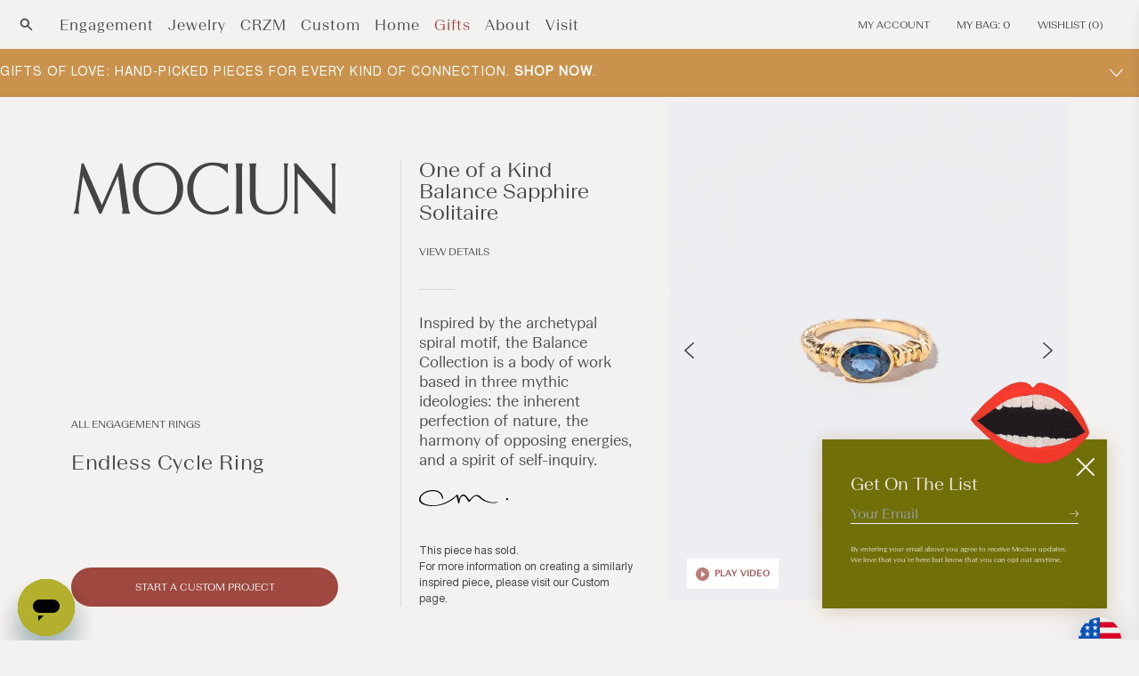

--- FILE ---
content_type: text/html; charset=utf-8
request_url: https://mociun.com/en-au/products/endless-cycle-ring
body_size: 60942
content:
<!doctype html>
  <html class="no-js" lang="en">
    <head>
      <meta charset="utf-8">
      <meta http-equiv="X-UA-Compatible" content="IE=edge">
      <meta name="viewport" content="width=device-width,initial-scale=1">
      <meta name="theme-color" content=""><link rel="icon" type="image/png" href="//mociun.com/cdn/shop/files/MOCIUN_LOGO_FINAL_FAVICON_LIPS_64-withglow.png?crop=center&height=32&v=1693234557&width=32"><link rel="canonical" href="https://mociun.com/en-au/products/endless-cycle-ring">
      <link rel="preconnect" href="https://cdn.shopify.com" crossorigin>
      <meta name="facebook-domain-verification" content="bw7irjffu18dmf95d53qhe5sr6mtgg" />
      <meta name="google-site-verification" content="XzXLgTd2t6jMt0hXe26zRtWN7tP9oUsrDvc2JsPAnUQ" /><meta name="description" content="The one-of-a-kind solitaire Endless Cycle Ring, featuring a 1.41 ct. oval brilliant cut, teal, malawi sapphire, was designed in NYC and set by hand in 18k solid yellow gold."><!-- render 'meta-tags' start -->

<meta property="og:site_name" content="Mociun">
<meta property="og:url" content="https://mociun.com/en-au/products/endless-cycle-ring">
<meta property="og:title" content="Endless Cycle Ring | Mociun">
<meta property="og:type" content="product">
<meta property="og:description" content="The one-of-a-kind solitaire Endless Cycle Ring, featuring a 1.41 ct. oval brilliant cut, teal, malawi sapphire, was designed in NYC and set by hand in 18k solid yellow gold."><meta property="og:image" content="http://mociun.com/cdn/shop/products/NL5N0Ow063bEA2UhVAvWbAavyNm2gP5WrCI_d210yQM.jpg?v=1734528165">
  <meta property="og:image:secure_url" content="https://mociun.com/cdn/shop/products/NL5N0Ow063bEA2UhVAvWbAavyNm2gP5WrCI_d210yQM.jpg?v=1734528165">
  <meta property="og:image:width" content="2000">
  <meta property="og:image:height" content="2500"><meta property="og:price:amount" content="14,213.00">
  <meta property="og:price:currency" content="AUD"><meta name="twitter:card" content="summary_large_image">
<meta name="twitter:title" content="Endless Cycle Ring | Mociun">
<meta name="twitter:description" content="The one-of-a-kind solitaire Endless Cycle Ring, featuring a 1.41 ct. oval brilliant cut, teal, malawi sapphire, was designed in NYC and set by hand in 18k solid yellow gold.">
<!-- render 'meta-tags' end --><link rel="preconnect" href="https://fonts.shopifycdn.com" crossorigin><title>
        Endless Cycle Ring | Mociun
</title>

      <!-- render 'styles-critical' start --><style data-shopify>body {
    min-height: 100vh;
    min-height: -webkit-fill-available;
  }
  html {
    height: -webkit-fill-available;
    -moz-osx-font-smoothing: grayscale;
  }

  .drawer {
    position: fixed;
    z-index: 1000;
    left: 0;
    top: 0;
    width: 100vw;
    height: 100%;
    display: flex;
    justify-content: flex-end;
    background-color: rgba(var(--color-foreground), 0.5);
    transition: visibility var(--duration-default) ease;
  }

  .drawer__close {
    display: inline-block;
    padding: 0;
    min-width: 4.4rem;
    min-height: 4.4rem;
    box-shadow: 0 0 0 0.2rem rgba(var(--color-button), 0);
    position: absolute;
    top: 10px;
    right: -10px;
    color: rgb(var(--color-foreground));
    background-color: transparent;
    border: none;
    cursor: pointer;
  }

  cart-drawer {
    position: fixed;
    top: 0;
    left: 0;
    width: 100vw;
    height: 100%;
  }

  .cart-drawer__overlay {
    position: fixed;
    top: 0;
    right: 0;
    bottom: 0;
    left: 0;
  }

  
  @font-face {
    font-family: 'BeausiteSlick-Regular';
    src: url("//mociun.com/cdn/shop/t/315/assets/BeausiteSlick-Regular.eot?v=100199336688150598491740085528") format('embedded-opentype'), url("//mociun.com/cdn/shop/t/315/assets/BeausiteSlick-Regular.otf?v=31703738821525390661740085529") format('opentype'), url("//mociun.com/cdn/shop/t/315/assets/BeausiteSlickWeb-Regular.woff?v=196617") format('woff'), url("//mociun.com/cdn/shop/t/315/assets/BeausiteSlickWeb-Regular.woff2?v=71644904341170728601740085533") format('woff2');
    font-weight: 400;
    font-style: normal;
  }
  
  @font-face {
    font-family: 'BeausiteSlick-Thin';
    src: url("//mociun.com/cdn/shop/t/315/assets/BeausiteSlick-Thin.eot?v=51292419489427496691740085529") format('embedded-opentype'), url("//mociun.com/cdn/shop/t/315/assets/BeausiteSlick-Thin.otf?v=32934258435531047031740085530") format('opentype'), url("//mociun.com/cdn/shop/t/315/assets/BeausiteSlickWeb-Thin.woff?v=147340209897997802181740085534") format('woff'), url("//mociun.com/cdn/shop/t/315/assets/BeausiteSlickWeb-Thin.woff2?v=90911638293437038861740085535") format('woff2');
    font-weight: 100;
    font-style: normal;
  }
  @font-face {
    font-family: 'BeausiteSlick-ThinItalic';
    src: url("//mociun.com/cdn/shop/t/315/assets/BeausiteSlick-ThinItalic.eot?v=135654990116852122611740085530") format('embedded-opentype'), url("//mociun.com/cdn/shop/t/315/assets/BeausiteSlick-ThinItalic.otf?v=112761016661127122251740085531") format('opentype'), url("//mociun.com/cdn/shop/t/315/assets/BeausiteSlickWeb-ThinItalic.woff?v=118797459236659433271740085535") format('woff'), url("//mociun.com/cdn/shop/t/315/assets/BeausiteSlickWeb-ThinItalic.woff2?v=86861028266721082371740085536") format('woff2');
    font-weight: 100;
    font-style: italic;
  }
  
  @font-face {
    font-family: 'BeausiteSlick-Light';
    src: url("//mociun.com/cdn/shop/t/315/assets/BeausiteSlick-Light.eot?v=152584418158672840201740085526") format('embedded-opentype'), url("//mociun.com/cdn/shop/t/315/assets/BeausiteSlick-Light.otf?v=1817518113177785321740085527") format('opentype'), url("//mociun.com/cdn/shop/t/315/assets/BeausiteSlickWeb-Light.woff?v=179511129120363205041740085531") format('woff'), url("//mociun.com/cdn/shop/t/315/assets/BeausiteSlickWeb-Light.woff2?v=132640528630775257521740085532") format('woff2');
    font-weight: 100;
    font-style: normal;
  }
  @font-face {
    font-family: 'BeausiteSlick-LightItalic';
    src: url("//mociun.com/cdn/shop/t/315/assets/BeausiteSlick-LightItalic.eot?v=23163792961341957121740085527") format('embedded-opentype'), url("//mociun.com/cdn/shop/t/315/assets/BeausiteSlick-LightItalic.otf?v=49410130716301682161740085528") format('opentype'), url("//mociun.com/cdn/shop/t/315/assets/BeausiteSlickWeb-LightItalic.woff?v=40704913898460163931740085532") format('woff'), url("//mociun.com/cdn/shop/t/315/assets/BeausiteSlickWeb-LightItalic.woff2?v=124025195168301446911740085533") format('woff2');
    font-weight: 100;
    font-style: italic;
  }
  
  @font-face {
    font-family: 'BeausiteFit-Light';
    src: url("//mociun.com/cdn/shop/t/315/assets/BeausiteFit-Light.eot?v=78024053278411497701740085516") format('embedded-opentype'), url("//mociun.com/cdn/shop/t/315/assets/BeausiteFit-Light.otf?v=27506221061770685721740085516") format('opentype'), url("//mociun.com/cdn/shop/t/315/assets/BeausiteFitWeb-Light.woff?v=15878025016618841371740085522") format('woff'), url("//mociun.com/cdn/shop/t/315/assets/BeausiteFitWeb-Light.woff2?v=63114927371245412481740085522") format('woff2');
    font-weight: 100;
    font-style: normal;
  }
  @font-face {
    font-family: 'BeausiteFit-LightItalic';
    src: url("//mociun.com/cdn/shop/t/315/assets/BeausiteFit-LightItalic.eot?v=150291681539562814051740085517") format('embedded-opentype'), url("//mociun.com/cdn/shop/t/315/assets/BeausiteFit-LightItalic.otf?v=6674239173770403301740085517") format('opentype'), url("//mociun.com/cdn/shop/t/315/assets/BeausiteFitWeb-LightItalic.woff?v=108902820001214267811740085523") format('woff'), url("//mociun.com/cdn/shop/t/315/assets/BeausiteFitWeb-LightItalic.woff2?v=169445390357701683631740085524") format('woff2');
    font-weight: 100;
    font-style: italic;
  }
  
  @font-face {
    font-family: 'BeausiteFit-Regular';
    src: url("//mociun.com/cdn/shop/t/315/assets/BeausiteFit-Regular.eot?v=49205456794228270881740085518") format('embedded-opentype'), url("//mociun.com/cdn/shop/t/315/assets/BeausiteFit-Regular.otf?v=155047502201230297741740085518") format('opentype'), url("//mociun.com/cdn/shop/t/315/assets/BeausiteFitWeb-Regular.woff?v=150750890791663370091740085524") format('woff'), url("//mociun.com/cdn/shop/t/315/assets/BeausiteFitWeb-Regular.woff2?v=40199182727879052281740085525") format('woff2');
    font-weight: 400;
    font-style: normal;
  }
  @font-face {
    font-family: 'BeausiteFit-RegularItalic';
    src: url("//mociun.com/cdn/shop/t/315/assets/BeausiteFit-RegularItalic.eot?v=170266086440741874281740085519") format('embedded-opentype'), url("//mociun.com/cdn/shop/t/315/assets/BeausiteFit-RegularItalic.otf?v=74429392172858333421740085519") format('opentype'), url("//mociun.com/cdn/shop/t/315/assets/BeausiteFitWeb-RegularItalic.woff?v=139835381776304271581740085525") format('woff'), url("//mociun.com/cdn/shop/t/315/assets/BeausiteFitWeb-RegularItalic.woff2?v=170848175061122487661740085526") format('woff2');
    font-weight: 400;
    font-style: italic;
  }
  
  @font-face {
    font-family: 'BeausiteFit-Bold';
    src: url("//mociun.com/cdn/shop/t/315/assets/BeausiteFit-Bold.eot?v=176716625297903072601740085514") format('embedded-opentype'), url("//mociun.com/cdn/shop/t/315/assets/BeausiteFit-Bold.otf?v=13685997551634973621740085514") format('opentype'), url("//mociun.com/cdn/shop/t/315/assets/BeausiteFitWeb-Bold.woff?v=1351079887850541061740085520") format('woff'), url("//mociun.com/cdn/shop/t/315/assets/BeausiteFitWeb-Bold.woff2?v=66296691309169387411740085520") format('woff2');
    font-weight: 700;
    font-style: normal;
  }
  @font-face {
    font-family: 'BeausiteFit-BoldItalic';
    src: url("//mociun.com/cdn/shop/t/315/assets/BeausiteFit-Bolditalic.eot?v=196617") format('embedded-opentype'), url("//mociun.com/cdn/shop/t/315/assets/BeausiteFit-Bolditalic.otf?v=196617") format('opentype'), url("//mociun.com/cdn/shop/t/315/assets/BeausiteFitWeb-BoldItalic.woff?v=86237500172973349791740085521") format('woff'), url("//mociun.com/cdn/shop/t/315/assets/BeausiteFitWeb-BoldItalic.woff2?v=87312906201188100821740085522") format('woff2');
    font-weight: 700;
    font-style: italic;
  }

  @font-face {
    font-family: 'nimbus';
    src: url("//mociun.com/cdn/shop/t/315/assets/nimbus-sans-l_regular.eot?v=102584075405537828751740085589") format('embedded-opentype'), url("//mociun.com/cdn/shop/t/315/assets/nimbus-sans-l_regular.ttf?v=174855330960592603161740085589") format('truetype'), url("//mociun.com/cdn/shop/t/315/assets/nimbus-sans-l_regular.woff?v=7118167462934024551740085590") format('woff'), url("//mociun.com/cdn/shop/t/315/assets/nimbus-sans-l_regular.woff2?v=103949506292249254771740085590") format('woff2');
    font-weight: 400;
    font-style: normal;
  }

  @font-face {
    font-family: 'Open Sans';
    src: url("//mociun.com/cdn/shop/t/315/assets/OpenSans_Condensed-Light.eot?v=116862495549093400021740085594") format('embedded-opentype'), url("//mociun.com/cdn/shop/t/315/assets/OpenSans_Condensed-Light.ttf?v=145344928285851265281740085595") format('truetype'), url("//mociun.com/cdn/shop/t/315/assets/OpenSans_Condensed-Light.otf?v=90534531235150649471740085595") format('opentype'), url("//mociun.com/cdn/shop/t/315/assets/OpenSans_Condensed-Light.woff?v=50185479296171817891740085596") format('woff'), url("//mociun.com/cdn/shop/t/315/assets/OpenSans_Condensed-Light.woff2?v=31406015057672618551740085596") format('woff2');
    font-weight: 100;
    font-style: light;
  }

  @font-face {
    font-family: 'Ogg';
    src: url("//mociun.com/cdn/shop/t/315/assets/Ogg-Light.eot?v=178418142604499534351740085592") format('embedded-opentype'), url("//mociun.com/cdn/shop/t/315/assets/Ogg-Light.ttf?v=176928782411634464881740085593") format('truetype'), url("//mociun.com/cdn/shop/t/315/assets/Ogg-Light.otf?v=26760324443042528921740085592") format('opentype'), url("//mociun.com/cdn/shop/t/315/assets/Ogg-Light.woff?v=145745576809429481721740085593") format('woff'), url("//mociun.com/cdn/shop/t/315/assets/Ogg-Light.woff2?v=30098839309004083631740085594") format('woff2');
    font-weight: 100;
    font-style: light;
  }

  @font-face {
    font-family: 'Palanquin';
    src: url("//mociun.com/cdn/shop/t/315/assets/Palanquin-Light.eot?v=40896752303322946351740085598") format('embedded-opentype'), url("//mociun.com/cdn/shop/t/315/assets/Palanquin-Light.ttf?v=36887031698698539381740085599") format('truetype'), url("//mociun.com/cdn/shop/t/315/assets/Palanquin-Light.otf?v=34864551060003279591740085598") format('opentype'), url("//mociun.com/cdn/shop/t/315/assets/Palanquin-Light.woff?v=142434656894759963221740085599") format('woff'), url("//mociun.com/cdn/shop/t/315/assets/Palanquin-Light.woff2?v=146609429557833438041740085600") format('woff2');
    font-weight: 100;
    font-style: light;
  }</style><link
    rel="preload"
    href="//mociun.com/cdn/shop/t/315/assets/section-main-product.css?v=83440014094363478221767642474"
    as="style" /><!-- render 'styles-critical' end -->

      <!-- console log restore start -->
      <script type="text/javascript" id="console_log_restore">
        /*
          Some unknown third party is disabling console.log, which we use for debug.
          Restore it.
        */
        const origConsoleLog = console.log;
        window.addEventListener("load", (event)=>{
          setTimeout(() => {
            window.console.log = origConsoleLog;
            console.log("console.log restored.");
          }, 1000);
        });
      </script>
      <!-- console log restore end -->

      
      

      <!-- content_for_header start -->
      <script>window.performance && window.performance.mark && window.performance.mark('shopify.content_for_header.start');</script><meta name="google-site-verification" content="Ys10WVi353f7T3B6YNTx2YFX_CT5OApj4yKhYkUJQHE">
<meta name="google-site-verification" content="LGBF0UnwSJ7ZFCcb7t65W4ygIQsojWu0qTG2OArwMrs">
<meta id="shopify-digital-wallet" name="shopify-digital-wallet" content="/7550042175/digital_wallets/dialog">
<meta name="shopify-checkout-api-token" content="9911d6d4ef080b85b5863eddc11beeba">
<meta id="in-context-paypal-metadata" data-shop-id="7550042175" data-venmo-supported="false" data-environment="production" data-locale="en_US" data-paypal-v4="true" data-currency="AUD">
<link rel="alternate" hreflang="x-default" href="https://mociun.com/products/endless-cycle-ring">
<link rel="alternate" hreflang="en-GB" href="https://mociun.com/en-gb/products/endless-cycle-ring">
<link rel="alternate" hreflang="en-CA" href="https://mociun.com/en-ca/products/endless-cycle-ring">
<link rel="alternate" hreflang="en-AU" href="https://mociun.com/en-au/products/endless-cycle-ring">
<link rel="alternate" hreflang="en-US" href="https://mociun.com/products/endless-cycle-ring">
<link rel="alternate" type="application/json+oembed" href="https://mociun.com/en-au/products/endless-cycle-ring.oembed">
<script async="async" src="/checkouts/internal/preloads.js?locale=en-AU"></script>
<link rel="preconnect" href="https://shop.app" crossorigin="anonymous">
<script async="async" src="https://shop.app/checkouts/internal/preloads.js?locale=en-AU&shop_id=7550042175" crossorigin="anonymous"></script>
<script id="apple-pay-shop-capabilities" type="application/json">{"shopId":7550042175,"countryCode":"US","currencyCode":"AUD","merchantCapabilities":["supports3DS"],"merchantId":"gid:\/\/shopify\/Shop\/7550042175","merchantName":"Mociun","requiredBillingContactFields":["postalAddress","email","phone"],"requiredShippingContactFields":["postalAddress","email","phone"],"shippingType":"shipping","supportedNetworks":["visa","masterCard","amex","discover","elo","jcb"],"total":{"type":"pending","label":"Mociun","amount":"1.00"},"shopifyPaymentsEnabled":true,"supportsSubscriptions":true}</script>
<script id="shopify-features" type="application/json">{"accessToken":"9911d6d4ef080b85b5863eddc11beeba","betas":["rich-media-storefront-analytics"],"domain":"mociun.com","predictiveSearch":true,"shopId":7550042175,"locale":"en"}</script>
<script>var Shopify = Shopify || {};
Shopify.shop = "mociun-com.myshopify.com";
Shopify.locale = "en";
Shopify.currency = {"active":"AUD","rate":"1.46524385"};
Shopify.country = "AU";
Shopify.theme = {"name":"Mociun - 06.26.2025 PostEditImg","id":139128569992,"schema_name":"Mociun","schema_version":"1","theme_store_id":null,"role":"main"};
Shopify.theme.handle = "null";
Shopify.theme.style = {"id":null,"handle":null};
Shopify.cdnHost = "mociun.com/cdn";
Shopify.routes = Shopify.routes || {};
Shopify.routes.root = "/en-au/";</script>
<script type="module">!function(o){(o.Shopify=o.Shopify||{}).modules=!0}(window);</script>
<script>!function(o){function n(){var o=[];function n(){o.push(Array.prototype.slice.apply(arguments))}return n.q=o,n}var t=o.Shopify=o.Shopify||{};t.loadFeatures=n(),t.autoloadFeatures=n()}(window);</script>
<script>
  window.ShopifyPay = window.ShopifyPay || {};
  window.ShopifyPay.apiHost = "shop.app\/pay";
  window.ShopifyPay.redirectState = null;
</script>
<script id="shop-js-analytics" type="application/json">{"pageType":"product"}</script>
<script defer="defer" async type="module" src="//mociun.com/cdn/shopifycloud/shop-js/modules/v2/client.init-shop-cart-sync_BT-GjEfc.en.esm.js"></script>
<script defer="defer" async type="module" src="//mociun.com/cdn/shopifycloud/shop-js/modules/v2/chunk.common_D58fp_Oc.esm.js"></script>
<script defer="defer" async type="module" src="//mociun.com/cdn/shopifycloud/shop-js/modules/v2/chunk.modal_xMitdFEc.esm.js"></script>
<script type="module">
  await import("//mociun.com/cdn/shopifycloud/shop-js/modules/v2/client.init-shop-cart-sync_BT-GjEfc.en.esm.js");
await import("//mociun.com/cdn/shopifycloud/shop-js/modules/v2/chunk.common_D58fp_Oc.esm.js");
await import("//mociun.com/cdn/shopifycloud/shop-js/modules/v2/chunk.modal_xMitdFEc.esm.js");

  window.Shopify.SignInWithShop?.initShopCartSync?.({"fedCMEnabled":true,"windoidEnabled":true});

</script>
<script>
  window.Shopify = window.Shopify || {};
  if (!window.Shopify.featureAssets) window.Shopify.featureAssets = {};
  window.Shopify.featureAssets['shop-js'] = {"shop-cart-sync":["modules/v2/client.shop-cart-sync_DZOKe7Ll.en.esm.js","modules/v2/chunk.common_D58fp_Oc.esm.js","modules/v2/chunk.modal_xMitdFEc.esm.js"],"init-fed-cm":["modules/v2/client.init-fed-cm_B6oLuCjv.en.esm.js","modules/v2/chunk.common_D58fp_Oc.esm.js","modules/v2/chunk.modal_xMitdFEc.esm.js"],"shop-cash-offers":["modules/v2/client.shop-cash-offers_D2sdYoxE.en.esm.js","modules/v2/chunk.common_D58fp_Oc.esm.js","modules/v2/chunk.modal_xMitdFEc.esm.js"],"shop-login-button":["modules/v2/client.shop-login-button_QeVjl5Y3.en.esm.js","modules/v2/chunk.common_D58fp_Oc.esm.js","modules/v2/chunk.modal_xMitdFEc.esm.js"],"pay-button":["modules/v2/client.pay-button_DXTOsIq6.en.esm.js","modules/v2/chunk.common_D58fp_Oc.esm.js","modules/v2/chunk.modal_xMitdFEc.esm.js"],"shop-button":["modules/v2/client.shop-button_DQZHx9pm.en.esm.js","modules/v2/chunk.common_D58fp_Oc.esm.js","modules/v2/chunk.modal_xMitdFEc.esm.js"],"avatar":["modules/v2/client.avatar_BTnouDA3.en.esm.js"],"init-windoid":["modules/v2/client.init-windoid_CR1B-cfM.en.esm.js","modules/v2/chunk.common_D58fp_Oc.esm.js","modules/v2/chunk.modal_xMitdFEc.esm.js"],"init-shop-for-new-customer-accounts":["modules/v2/client.init-shop-for-new-customer-accounts_C_vY_xzh.en.esm.js","modules/v2/client.shop-login-button_QeVjl5Y3.en.esm.js","modules/v2/chunk.common_D58fp_Oc.esm.js","modules/v2/chunk.modal_xMitdFEc.esm.js"],"init-shop-email-lookup-coordinator":["modules/v2/client.init-shop-email-lookup-coordinator_BI7n9ZSv.en.esm.js","modules/v2/chunk.common_D58fp_Oc.esm.js","modules/v2/chunk.modal_xMitdFEc.esm.js"],"init-shop-cart-sync":["modules/v2/client.init-shop-cart-sync_BT-GjEfc.en.esm.js","modules/v2/chunk.common_D58fp_Oc.esm.js","modules/v2/chunk.modal_xMitdFEc.esm.js"],"shop-toast-manager":["modules/v2/client.shop-toast-manager_DiYdP3xc.en.esm.js","modules/v2/chunk.common_D58fp_Oc.esm.js","modules/v2/chunk.modal_xMitdFEc.esm.js"],"init-customer-accounts":["modules/v2/client.init-customer-accounts_D9ZNqS-Q.en.esm.js","modules/v2/client.shop-login-button_QeVjl5Y3.en.esm.js","modules/v2/chunk.common_D58fp_Oc.esm.js","modules/v2/chunk.modal_xMitdFEc.esm.js"],"init-customer-accounts-sign-up":["modules/v2/client.init-customer-accounts-sign-up_iGw4briv.en.esm.js","modules/v2/client.shop-login-button_QeVjl5Y3.en.esm.js","modules/v2/chunk.common_D58fp_Oc.esm.js","modules/v2/chunk.modal_xMitdFEc.esm.js"],"shop-follow-button":["modules/v2/client.shop-follow-button_CqMgW2wH.en.esm.js","modules/v2/chunk.common_D58fp_Oc.esm.js","modules/v2/chunk.modal_xMitdFEc.esm.js"],"checkout-modal":["modules/v2/client.checkout-modal_xHeaAweL.en.esm.js","modules/v2/chunk.common_D58fp_Oc.esm.js","modules/v2/chunk.modal_xMitdFEc.esm.js"],"shop-login":["modules/v2/client.shop-login_D91U-Q7h.en.esm.js","modules/v2/chunk.common_D58fp_Oc.esm.js","modules/v2/chunk.modal_xMitdFEc.esm.js"],"lead-capture":["modules/v2/client.lead-capture_BJmE1dJe.en.esm.js","modules/v2/chunk.common_D58fp_Oc.esm.js","modules/v2/chunk.modal_xMitdFEc.esm.js"],"payment-terms":["modules/v2/client.payment-terms_Ci9AEqFq.en.esm.js","modules/v2/chunk.common_D58fp_Oc.esm.js","modules/v2/chunk.modal_xMitdFEc.esm.js"]};
</script>
<script>(function() {
  var isLoaded = false;
  function asyncLoad() {
    if (isLoaded) return;
    isLoaded = true;
    var urls = ["https:\/\/services.nofraud.com\/js\/device.js?shop=mociun-com.myshopify.com","https:\/\/str.rise-ai.com\/?shop=mociun-com.myshopify.com","https:\/\/strn.rise-ai.com\/?shop=mociun-com.myshopify.com","https:\/\/cdn-app.cart-bot.net\/public\/js\/append.js?shop=mociun-com.myshopify.com","https:\/\/static.shareasale.com\/json\/shopify\/shareasale-tracking.js?sasmid=155743\u0026ssmtid=82027\u0026shop=mociun-com.myshopify.com","https:\/\/dr4qe3ddw9y32.cloudfront.net\/awin-shopify-integration-code.js?aid=86571\u0026v=shopifyApp_5.0.0\u0026ts=1731952526890\u0026shop=mociun-com.myshopify.com","https:\/\/s3.eu-west-1.amazonaws.com\/production-klarna-il-shopify-osm\/259276dac6e66e514c30afed620b50614997523d\/mociun-com.myshopify.com-1742918616565.js?shop=mociun-com.myshopify.com"];
    for (var i = 0; i < urls.length; i++) {
      var s = document.createElement('script');
      s.type = 'text/javascript';
      s.async = true;
      s.src = urls[i];
      var x = document.getElementsByTagName('script')[0];
      x.parentNode.insertBefore(s, x);
    }
  };
  if(window.attachEvent) {
    window.attachEvent('onload', asyncLoad);
  } else {
    window.addEventListener('load', asyncLoad, false);
  }
})();</script>
<script id="__st">var __st={"a":7550042175,"offset":-18000,"reqid":"28a3a2ed-ffac-430d-abd4-1572de1b06b3-1769385325","pageurl":"mociun.com\/en-au\/products\/endless-cycle-ring","u":"961af7cb459e","p":"product","rtyp":"product","rid":6643361972360};</script>
<script>window.ShopifyPaypalV4VisibilityTracking = true;</script>
<script id="captcha-bootstrap">!function(){'use strict';const t='contact',e='account',n='new_comment',o=[[t,t],['blogs',n],['comments',n],[t,'customer']],c=[[e,'customer_login'],[e,'guest_login'],[e,'recover_customer_password'],[e,'create_customer']],r=t=>t.map((([t,e])=>`form[action*='/${t}']:not([data-nocaptcha='true']) input[name='form_type'][value='${e}']`)).join(','),a=t=>()=>t?[...document.querySelectorAll(t)].map((t=>t.form)):[];function s(){const t=[...o],e=r(t);return a(e)}const i='password',u='form_key',d=['recaptcha-v3-token','g-recaptcha-response','h-captcha-response',i],f=()=>{try{return window.sessionStorage}catch{return}},m='__shopify_v',_=t=>t.elements[u];function p(t,e,n=!1){try{const o=window.sessionStorage,c=JSON.parse(o.getItem(e)),{data:r}=function(t){const{data:e,action:n}=t;return t[m]||n?{data:e,action:n}:{data:t,action:n}}(c);for(const[e,n]of Object.entries(r))t.elements[e]&&(t.elements[e].value=n);n&&o.removeItem(e)}catch(o){console.error('form repopulation failed',{error:o})}}const l='form_type',E='cptcha';function T(t){t.dataset[E]=!0}const w=window,h=w.document,L='Shopify',v='ce_forms',y='captcha';let A=!1;((t,e)=>{const n=(g='f06e6c50-85a8-45c8-87d0-21a2b65856fe',I='https://cdn.shopify.com/shopifycloud/storefront-forms-hcaptcha/ce_storefront_forms_captcha_hcaptcha.v1.5.2.iife.js',D={infoText:'Protected by hCaptcha',privacyText:'Privacy',termsText:'Terms'},(t,e,n)=>{const o=w[L][v],c=o.bindForm;if(c)return c(t,g,e,D).then(n);var r;o.q.push([[t,g,e,D],n]),r=I,A||(h.body.append(Object.assign(h.createElement('script'),{id:'captcha-provider',async:!0,src:r})),A=!0)});var g,I,D;w[L]=w[L]||{},w[L][v]=w[L][v]||{},w[L][v].q=[],w[L][y]=w[L][y]||{},w[L][y].protect=function(t,e){n(t,void 0,e),T(t)},Object.freeze(w[L][y]),function(t,e,n,w,h,L){const[v,y,A,g]=function(t,e,n){const i=e?o:[],u=t?c:[],d=[...i,...u],f=r(d),m=r(i),_=r(d.filter((([t,e])=>n.includes(e))));return[a(f),a(m),a(_),s()]}(w,h,L),I=t=>{const e=t.target;return e instanceof HTMLFormElement?e:e&&e.form},D=t=>v().includes(t);t.addEventListener('submit',(t=>{const e=I(t);if(!e)return;const n=D(e)&&!e.dataset.hcaptchaBound&&!e.dataset.recaptchaBound,o=_(e),c=g().includes(e)&&(!o||!o.value);(n||c)&&t.preventDefault(),c&&!n&&(function(t){try{if(!f())return;!function(t){const e=f();if(!e)return;const n=_(t);if(!n)return;const o=n.value;o&&e.removeItem(o)}(t);const e=Array.from(Array(32),(()=>Math.random().toString(36)[2])).join('');!function(t,e){_(t)||t.append(Object.assign(document.createElement('input'),{type:'hidden',name:u})),t.elements[u].value=e}(t,e),function(t,e){const n=f();if(!n)return;const o=[...t.querySelectorAll(`input[type='${i}']`)].map((({name:t})=>t)),c=[...d,...o],r={};for(const[a,s]of new FormData(t).entries())c.includes(a)||(r[a]=s);n.setItem(e,JSON.stringify({[m]:1,action:t.action,data:r}))}(t,e)}catch(e){console.error('failed to persist form',e)}}(e),e.submit())}));const S=(t,e)=>{t&&!t.dataset[E]&&(n(t,e.some((e=>e===t))),T(t))};for(const o of['focusin','change'])t.addEventListener(o,(t=>{const e=I(t);D(e)&&S(e,y())}));const B=e.get('form_key'),M=e.get(l),P=B&&M;t.addEventListener('DOMContentLoaded',(()=>{const t=y();if(P)for(const e of t)e.elements[l].value===M&&p(e,B);[...new Set([...A(),...v().filter((t=>'true'===t.dataset.shopifyCaptcha))])].forEach((e=>S(e,t)))}))}(h,new URLSearchParams(w.location.search),n,t,e,['guest_login'])})(!0,!0)}();</script>
<script integrity="sha256-4kQ18oKyAcykRKYeNunJcIwy7WH5gtpwJnB7kiuLZ1E=" data-source-attribution="shopify.loadfeatures" defer="defer" src="//mociun.com/cdn/shopifycloud/storefront/assets/storefront/load_feature-a0a9edcb.js" crossorigin="anonymous"></script>
<script crossorigin="anonymous" defer="defer" src="//mociun.com/cdn/shopifycloud/storefront/assets/shopify_pay/storefront-65b4c6d7.js?v=20250812"></script>
<script data-source-attribution="shopify.dynamic_checkout.dynamic.init">var Shopify=Shopify||{};Shopify.PaymentButton=Shopify.PaymentButton||{isStorefrontPortableWallets:!0,init:function(){window.Shopify.PaymentButton.init=function(){};var t=document.createElement("script");t.src="https://mociun.com/cdn/shopifycloud/portable-wallets/latest/portable-wallets.en.js",t.type="module",document.head.appendChild(t)}};
</script>
<script data-source-attribution="shopify.dynamic_checkout.buyer_consent">
  function portableWalletsHideBuyerConsent(e){var t=document.getElementById("shopify-buyer-consent"),n=document.getElementById("shopify-subscription-policy-button");t&&n&&(t.classList.add("hidden"),t.setAttribute("aria-hidden","true"),n.removeEventListener("click",e))}function portableWalletsShowBuyerConsent(e){var t=document.getElementById("shopify-buyer-consent"),n=document.getElementById("shopify-subscription-policy-button");t&&n&&(t.classList.remove("hidden"),t.removeAttribute("aria-hidden"),n.addEventListener("click",e))}window.Shopify?.PaymentButton&&(window.Shopify.PaymentButton.hideBuyerConsent=portableWalletsHideBuyerConsent,window.Shopify.PaymentButton.showBuyerConsent=portableWalletsShowBuyerConsent);
</script>
<script data-source-attribution="shopify.dynamic_checkout.cart.bootstrap">document.addEventListener("DOMContentLoaded",(function(){function t(){return document.querySelector("shopify-accelerated-checkout-cart, shopify-accelerated-checkout")}if(t())Shopify.PaymentButton.init();else{new MutationObserver((function(e,n){t()&&(Shopify.PaymentButton.init(),n.disconnect())})).observe(document.body,{childList:!0,subtree:!0})}}));
</script>
<link id="shopify-accelerated-checkout-styles" rel="stylesheet" media="screen" href="https://mociun.com/cdn/shopifycloud/portable-wallets/latest/accelerated-checkout-backwards-compat.css" crossorigin="anonymous">
<style id="shopify-accelerated-checkout-cart">
        #shopify-buyer-consent {
  margin-top: 1em;
  display: inline-block;
  width: 100%;
}

#shopify-buyer-consent.hidden {
  display: none;
}

#shopify-subscription-policy-button {
  background: none;
  border: none;
  padding: 0;
  text-decoration: underline;
  font-size: inherit;
  cursor: pointer;
}

#shopify-subscription-policy-button::before {
  box-shadow: none;
}

      </style>
<script id="sections-script" data-sections="header,footer" defer="defer" src="//mociun.com/cdn/shop/t/315/compiled_assets/scripts.js?v=196617"></script>
<script>window.performance && window.performance.mark && window.performance.mark('shopify.content_for_header.end');</script>
      <!-- content_for_header end -->

      <!-- render 'icon-library' start --><script>!function(t,n){"object"==typeof exports&&"object"==typeof module?module.exports=n():"function"==typeof define&&define.amd?define([],n):"object"==typeof exports?exports.devtoolsDetector=n():t.devtoolsDetector=n()}("undefined"!=typeof self?self:this,function(){return function(t){var n={};function e(r){if(n[r])return n[r].exports;var i=n[r]={i:r,l:!1,exports:{}};return t[r].call(i.exports,i,i.exports,e),i.l=!0,i.exports}return e.m=t,e.c=n,e.d=function(t,n,r){e.o(t,n)||Object.defineProperty(t,n,{configurable:!1,enumerable:!0,get:r})},e.n=function(t){var n=t&&t.__esModule?function(){return t.default}:function(){return t};return e.d(n,"a",n),n},e.o=function(t,n){return Object.prototype.hasOwnProperty.call(t,n)},e.p="",e(e.s=5)}([function(t,n,e){"use strict";var r;e.d(n,"c",function(){return u}),e.d(n,"d",function(){return c}),e.d(n,"b",function(){return a}),e.d(n,"f",function(){return f}),e.d(n,"a",function(){return s}),e.d(n,"e",function(){return l});var i="undefined"==typeof window,o=i?"":navigator.userAgent,u=!i&&("InstallTrigger"in window||/firefox/i.test(o)),c=!i&&(/trident/i.test(o)||/msie/i.test(o)),a=!i&&/edge/i.test(o),f=!i&&(/webkit/i.test(o)&&!a),s=!i&&(void 0!==window.chrome||/chrome/i.test(o)),l=!i&&("[object SafariRemoteNotification]"===((null===(r=window.safari)||void 0===r?void 0:r.pushNotification)||!1).toString()||/safari/i.test(o)&&!s)},function(t,n,e){"use strict";e.d(n,"b",function(){return o}),e.d(n,"c",function(){return u}),e.d(n,"a",function(){return c});var r=e(0);function i(t){if(console){if(!r.d&&!r.b)return console[t];if("log"===t||"clear"===t)return function(){for(var n=[],e=0;e<arguments.length;e++)n[e]=arguments[e];console[t].apply(console,n)}}return function(){for(var t=[],n=0;n<arguments.length;n++)t[n]=arguments[n]}}var o=i("log"),u=i("table"),c=i("clear")},function(t,n,e){"use strict";n.a=function(t){void 0===t&&(t={});for(var n=t.includes,e=void 0===n?[]:n,r=t.excludes,i=void 0===r?[]:r,o=!1,u=!1,c=0,a=e;c<a.length;c++){var f=a[c];if(!0===f){o=!0;break}}for(var s=0,l=i;s<l.length;s++){var f=l[s];if(!0===f){u=!0;break}}return o&&!u},n.b=function(t,n,e){var o=i.a[t];if(void 0===o)return!1;return Object(r.compare)(o,n,e)};var r=e(9),i=(e.n(r),e(3))},function(t,n,e){"use strict";e.d(n,"a",function(){return r});for(var r={},i=0,o=("undefined"==typeof window?"":navigator.userAgent).match(/\w+\/(\d|\.)+(\s|$)/gi)||[];i<o.length;i++){var u=o[i].split("/"),c=u[0],a=u[1];r[c]=a}},function(t,n,e){"use strict";e.d(n,"b",function(){return i}),e.d(n,"d",function(){return o}),e.d(n,"c",function(){return u}),e.d(n,"a",function(){return c}),e.d(n,"e",function(){return a});var r="undefined"==typeof window?"":navigator.userAgent,i=/ipad/i.test(r),o=/macintosh/i.test(r),u=/iphone/i.test(r),c=/android/i.test(r),a=/windows/i.test(r)},function(t,n,e){"use strict";Object.defineProperty(n,"__esModule",{value:!0}),n.addListener=function(t){l.addListener(t)},n.removeListener=function(t){l.removeListener(t)},n.isLaunch=function(){return l.isLaunch()},n.launch=function(){l.launch()},n.stop=function(){l.stop()},n.setDetectDelay=function(t){l.setDetectDelay(t)};var r=e(6),i=e(7);e.d(n,"DevtoolsDetector",function(){return r.a}),e.d(n,"checkers",function(){return i});var o=e(2);e.d(n,"match",function(){return o.a}),e.d(n,"specificVersionMatch",function(){return o.b});var u=e(0);e.d(n,"isFirefox",function(){return u.c}),e.d(n,"isIE",function(){return u.d}),e.d(n,"isEdge",function(){return u.b}),e.d(n,"isWebkit",function(){return u.f}),e.d(n,"isChrome",function(){return u.a}),e.d(n,"isSafari",function(){return u.e});var c=e(1);e.d(n,"log",function(){return c.b}),e.d(n,"table",function(){return c.c}),e.d(n,"clear",function(){return c.a});var a=e(14);e.d(n,"isMobile",function(){return a.a});var f=e(3);e.d(n,"versionMap",function(){return f.a});var s=e(4);e.d(n,"isIpad",function(){return s.b}),e.d(n,"isMac",function(){return s.d}),e.d(n,"isIphone",function(){return s.c}),e.d(n,"isAndroid",function(){return s.a}),e.d(n,"isWindows",function(){return s.e});var l=new r.a({checkers:[i.elementIdChecker,i.regToStringChecker,i.functionToStringChecker,i.depRegToStringChecker,i.debuggerChecker]});n.default=l},function(t,n,e){"use strict";e.d(n,"a",function(){return o});var r=this&&this.__awaiter||function(t,n,e,r){return new(e||(e=Promise))(function(i,o){function u(t){try{a(r.next(t))}catch(t){o(t)}}function c(t){try{a(r.throw(t))}catch(t){o(t)}}function a(t){t.done?i(t.value):function(t){return t instanceof e?t:new e(function(n){n(t)})}(t.value).then(u,c)}a((r=r.apply(t,n||[])).next())})},i=this&&this.__generator||function(t,n){var e,r,i,o,u={label:0,sent:function(){if(1&i[0])throw i[1];return i[1]},trys:[],ops:[]};return o={next:c(0),throw:c(1),return:c(2)},"function"==typeof Symbol&&(o[Symbol.iterator]=function(){return this}),o;function c(o){return function(c){return function(o){if(e)throw new TypeError("Generator is already executing.");for(;u;)try{if(e=1,r&&(i=2&o[0]?r.return:o[0]?r.throw||((i=r.return)&&i.call(r),0):r.next)&&!(i=i.call(r,o[1])).done)return i;switch(r=0,i&&(o=[2&o[0],i.value]),o[0]){case 0:case 1:i=o;break;case 4:return u.label++,{value:o[1],done:!1};case 5:u.label++,r=o[1],o=[0];continue;case 7:o=u.ops.pop(),u.trys.pop();continue;default:if(!(i=(i=u.trys).length>0&&i[i.length-1])&&(6===o[0]||2===o[0])){u=0;continue}if(3===o[0]&&(!i||o[1]>i[0]&&o[1]<i[3])){u.label=o[1];break}if(6===o[0]&&u.label<i[1]){u.label=i[1],i=o;break}if(i&&u.label<i[2]){u.label=i[2],u.ops.push(o);break}i[2]&&u.ops.pop(),u.trys.pop();continue}o=n.call(t,u)}catch(t){o=[6,t],r=0}finally{e=i=0}if(5&o[0])throw o[1];return{value:o[0]?o[1]:void 0,done:!0}}([o,c])}}},o=function(){function t(t){var n=t.checkers;this._listeners=[],this._isOpen=!1,this._detectLoopStopped=!0,this._detectLoopDelay=500,this._checkers=n.slice()}return t.prototype.launch=function(){this._detectLoopDelay<=0&&this.setDetectDelay(500),this._detectLoopStopped&&(this._detectLoopStopped=!1,this._detectLoop())},t.prototype.stop=function(){this._detectLoopStopped||(this._detectLoopStopped=!0,clearTimeout(this._timer))},t.prototype.isLaunch=function(){return!this._detectLoopStopped},t.prototype.setDetectDelay=function(t){this._detectLoopDelay=t},t.prototype.addListener=function(t){this._listeners.push(t)},t.prototype.removeListener=function(t){this._listeners=this._listeners.filter(function(n){return n!==t})},t.prototype._broadcast=function(t){for(var n=0,e=this._listeners;n<e.length;n++){var r=e[n];try{r(t.isOpen,t)}catch(t){}}},t.prototype._detectLoop=function(){return r(this,void 0,void 0,function(){var t,n,e,r,o,u=this;return i(this,function(i){switch(i.label){case 0:t=!1,n="",e=0,r=this._checkers,i.label=1;case 1:return e<r.length?[4,(o=r[e]).isEnable()]:[3,6];case 2:return i.sent()?(n=o.name,[4,o.isOpen()]):[3,4];case 3:t=i.sent(),i.label=4;case 4:if(t)return[3,6];i.label=5;case 5:return e++,[3,1];case 6:return t!=this._isOpen&&(this._isOpen=t,this._broadcast({isOpen:t,checkerName:n})),this._detectLoopDelay>0?this._timer=setTimeout(function(){return u._detectLoop()},this._detectLoopDelay):this.stop(),[2]}})})},t}()},function(t,n,e){"use strict";Object.defineProperty(n,"__esModule",{value:!0});var r=e(8);e.d(n,"depRegToStringChecker",function(){return r.a});var i=e(10);e.d(n,"elementIdChecker",function(){return i.a});var o=e(11);e.d(n,"functionToStringChecker",function(){return o.a});var u=e(12);e.d(n,"regToStringChecker",function(){return u.a});var c=e(13);e.d(n,"debuggerChecker",function(){return c.a})},function(t,n,e){"use strict";e.d(n,"a",function(){return s});var r=e(0),i=e(1),o=e(2),u=this&&this.__awaiter||function(t,n,e,r){return new(e||(e=Promise))(function(i,o){function u(t){try{a(r.next(t))}catch(t){o(t)}}function c(t){try{a(r.throw(t))}catch(t){o(t)}}function a(t){t.done?i(t.value):function(t){return t instanceof e?t:new e(function(n){n(t)})}(t.value).then(u,c)}a((r=r.apply(t,n||[])).next())})},c=this&&this.__generator||function(t,n){var e,r,i,o,u={label:0,sent:function(){if(1&i[0])throw i[1];return i[1]},trys:[],ops:[]};return o={next:c(0),throw:c(1),return:c(2)},"function"==typeof Symbol&&(o[Symbol.iterator]=function(){return this}),o;function c(o){return function(c){return function(o){if(e)throw new TypeError("Generator is already executing.");for(;u;)try{if(e=1,r&&(i=2&o[0]?r.return:o[0]?r.throw||((i=r.return)&&i.call(r),0):r.next)&&!(i=i.call(r,o[1])).done)return i;switch(r=0,i&&(o=[2&o[0],i.value]),o[0]){case 0:case 1:i=o;break;case 4:return u.label++,{value:o[1],done:!1};case 5:u.label++,r=o[1],o=[0];continue;case 7:o=u.ops.pop(),u.trys.pop();continue;default:if(!(i=(i=u.trys).length>0&&i[i.length-1])&&(6===o[0]||2===o[0])){u=0;continue}if(3===o[0]&&(!i||o[1]>i[0]&&o[1]<i[3])){u.label=o[1];break}if(6===o[0]&&u.label<i[1]){u.label=i[1],i=o;break}if(i&&u.label<i[2]){u.label=i[2],u.ops.push(o);break}i[2]&&u.ops.pop(),u.trys.pop();continue}o=n.call(t,u)}catch(t){o=[6,t],r=0}finally{e=i=0}if(5&o[0])throw o[1];return{value:o[0]?o[1]:void 0,done:!0}}([o,c])}}},a=/ /,f=!1;a.toString=function(){return f=!0,s.name};var s={name:"dep-reg-to-string",isOpen:function(){return u(this,void 0,void 0,function(){return c(this,function(t){return f=!1,Object(i.c)({dep:a}),Object(i.a)(),[2,f]})})},isEnable:function(){return u(this,void 0,void 0,function(){return c(this,function(t){return[2,Object(o.a)({includes:[!0],excludes:[r.c,r.d]})]})})}}},function(t,n,e){var r,i,o;!function(e,u){i=[],void 0===(o="function"==typeof(r=u)?r.apply(n,i):r)||(t.exports=o)}(0,function(){var t=/^v?(?:\d+)(\.(?:[x*]|\d+)(\.(?:[x*]|\d+)(\.(?:[x*]|\d+))?(?:-[\da-z\-]+(?:\.[\da-z\-]+)*)?(?:\+[\da-z\-]+(?:\.[\da-z\-]+)*)?)?)?$/i;function n(t){var n=t.replace(/^v/,"").replace(/\+.*$/,""),e=function(t,n){return-1===t.indexOf(n)?t.length:t.indexOf(n)}(n,"-"),r=n.substring(0,e).split(".");return r.push(n.substring(e+1)),r}function e(t){return isNaN(Number(t))?t:Number(t)}function r(n){if("string"!=typeof n)throw new TypeError("Invalid argument expected string");if(!t.test(n))throw new Error("Invalid argument not valid semver ('"+n+"' received)")}function i(t,i){[t,i].forEach(r);for(var o=n(t),u=n(i),c=0;c<Math.max(o.length-1,u.length-1);c++){var a=parseInt(o[c]||0,10),f=parseInt(u[c]||0,10);if(a>f)return 1;if(f>a)return-1}var s=o[o.length-1],l=u[u.length-1];if(s&&l){var d=s.split(".").map(e),p=l.split(".").map(e);for(c=0;c<Math.max(d.length,p.length);c++){if(void 0===d[c]||"string"==typeof p[c]&&"number"==typeof d[c])return-1;if(void 0===p[c]||"string"==typeof d[c]&&"number"==typeof p[c])return 1;if(d[c]>p[c])return 1;if(p[c]>d[c])return-1}}else if(s||l)return s?-1:1;return 0}var o=[">",">=","=","<","<="],u={">":[1],">=":[0,1],"=":[0],"<=":[-1,0],"<":[-1]};return i.validate=function(n){return"string"==typeof n&&t.test(n)},i.compare=function(t,n,e){!function(t){if("string"!=typeof t)throw new TypeError("Invalid operator type, expected string but got "+typeof t);if(-1===o.indexOf(t))throw new TypeError("Invalid operator, expected one of "+o.join("|"))}(e);var r=i(t,n);return u[e].indexOf(r)>-1},i})},function(t,n,e){"use strict";e.d(n,"a",function(){return l});var r=e(0),i=e(1),o=e(2),u=this&&this.__awaiter||function(t,n,e,r){return new(e||(e=Promise))(function(i,o){function u(t){try{a(r.next(t))}catch(t){o(t)}}function c(t){try{a(r.throw(t))}catch(t){o(t)}}function a(t){t.done?i(t.value):function(t){return t instanceof e?t:new e(function(n){n(t)})}(t.value).then(u,c)}a((r=r.apply(t,n||[])).next())})},c=this&&this.__generator||function(t,n){var e,r,i,o,u={label:0,sent:function(){if(1&i[0])throw i[1];return i[1]},trys:[],ops:[]};return o={next:c(0),throw:c(1),return:c(2)},"function"==typeof Symbol&&(o[Symbol.iterator]=function(){return this}),o;function c(o){return function(c){return function(o){if(e)throw new TypeError("Generator is already executing.");for(;u;)try{if(e=1,r&&(i=2&o[0]?r.return:o[0]?r.throw||((i=r.return)&&i.call(r),0):r.next)&&!(i=i.call(r,o[1])).done)return i;switch(r=0,i&&(o=[2&o[0],i.value]),o[0]){case 0:case 1:i=o;break;case 4:return u.label++,{value:o[1],done:!1};case 5:u.label++,r=o[1],o=[0];continue;case 7:o=u.ops.pop(),u.trys.pop();continue;default:if(!(i=(i=u.trys).length>0&&i[i.length-1])&&(6===o[0]||2===o[0])){u=0;continue}if(3===o[0]&&(!i||o[1]>i[0]&&o[1]<i[3])){u.label=o[1];break}if(6===o[0]&&u.label<i[1]){u.label=i[1],i=o;break}if(i&&u.label<i[2]){u.label=i[2],u.ops.push(o);break}i[2]&&u.ops.pop(),u.trys.pop();continue}o=n.call(t,u)}catch(t){o=[6,t],r=0}finally{e=i=0}if(5&o[0])throw o[1];return{value:o[0]?o[1]:void 0,done:!0}}([o,c])}}},a=!1,f=null;function s(){if(f)return f;var t=document.createElement("div");f=t;return Object.defineProperty(f,"id",{get:function(){return!0,l.name},configurable:!0}),f}var l={name:"element-id",isOpen:function(){return u(this,void 0,void 0,function(){var t;return c(this,function(n){return a=!1,t=s(),Object(i.b)(t),Object(i.a)(),[2,a]})})},isEnable:function(){return u(this,void 0,void 0,function(){return c(this,function(t){return[2,Object(o.a)({includes:[!0],excludes:[r.d,r.b,r.c]})]})})}}},function(t,n,e){"use strict";e.d(n,"a",function(){return l});var r=e(0),i=e(1),o=e(4),u=e(2),c=this&&this.__awaiter||function(t,n,e,r){return new(e||(e=Promise))(function(i,o){function u(t){try{a(r.next(t))}catch(t){o(t)}}function c(t){try{a(r.throw(t))}catch(t){o(t)}}function a(t){t.done?i(t.value):function(t){return t instanceof e?t:new e(function(n){n(t)})}(t.value).then(u,c)}a((r=r.apply(t,n||[])).next())})},a=this&&this.__generator||function(t,n){var e,r,i,o,u={label:0,sent:function(){if(1&i[0])throw i[1];return i[1]},trys:[],ops:[]};return o={next:c(0),throw:c(1),return:c(2)},"function"==typeof Symbol&&(o[Symbol.iterator]=function(){return this}),o;function c(o){return function(c){return function(o){if(e)throw new TypeError("Generator is already executing.");for(;u;)try{if(e=1,r&&(i=2&o[0]?r.return:o[0]?r.throw||((i=r.return)&&i.call(r),0):r.next)&&!(i=i.call(r,o[1])).done)return i;switch(r=0,i&&(o=[2&o[0],i.value]),o[0]){case 0:case 1:i=o;break;case 4:return u.label++,{value:o[1],done:!1};case 5:u.label++,r=o[1],o=[0];continue;case 7:o=u.ops.pop(),u.trys.pop();continue;default:if(!(i=(i=u.trys).length>0&&i[i.length-1])&&(6===o[0]||2===o[0])){u=0;continue}if(3===o[0]&&(!i||o[1]>i[0]&&o[1]<i[3])){u.label=o[1];break}if(6===o[0]&&u.label<i[1]){u.label=i[1],i=o;break}if(i&&u.label<i[2]){u.label=i[2],u.ops.push(o);break}i[2]&&u.ops.pop(),u.trys.pop();continue}o=n.call(t,u)}catch(t){o=[6,t],r=0}finally{e=i=0}if(5&o[0])throw o[1];return{value:o[0]?o[1]:void 0,done:!0}}([o,c])}}};function f(){}var s=0;f.toString=function(){return s++,""};var l={name:"function-to-string",isOpen:function(){return c(this,void 0,void 0,function(){return a(this,function(t){return s=0,Object(i.b)(f),Object(i.a)(),[2,2===s]})})},isEnable:function(){return c(this,void 0,void 0,function(){return a(this,function(t){return[2,Object(u.a)({includes:[!0],excludes:[r.c,(o.b||o.c)&&r.a]})]})})}}},function(t,n,e){"use strict";e.d(n,"a",function(){return s});var r=e(1),i=e(0),o=e(2),u=this&&this.__awaiter||function(t,n,e,r){return new(e||(e=Promise))(function(i,o){function u(t){try{a(r.next(t))}catch(t){o(t)}}function c(t){try{a(r.throw(t))}catch(t){o(t)}}function a(t){t.done?i(t.value):function(t){return t instanceof e?t:new e(function(n){n(t)})}(t.value).then(u,c)}a((r=r.apply(t,n||[])).next())})},c=this&&this.__generator||function(t,n){var e,r,i,o,u={label:0,sent:function(){if(1&i[0])throw i[1];return i[1]},trys:[],ops:[]};return o={next:c(0),throw:c(1),return:c(2)},"function"==typeof Symbol&&(o[Symbol.iterator]=function(){return this}),o;function c(o){return function(c){return function(o){if(e)throw new TypeError("Generator is already executing.");for(;u;)try{if(e=1,r&&(i=2&o[0]?r.return:o[0]?r.throw||((i=r.return)&&i.call(r),0):r.next)&&!(i=i.call(r,o[1])).done)return i;switch(r=0,i&&(o=[2&o[0],i.value]),o[0]){case 0:case 1:i=o;break;case 4:return u.label++,{value:o[1],done:!1};case 5:u.label++,r=o[1],o=[0];continue;case 7:o=u.ops.pop(),u.trys.pop();continue;default:if(!(i=(i=u.trys).length>0&&i[i.length-1])&&(6===o[0]||2===o[0])){u=0;continue}if(3===o[0]&&(!i||o[1]>i[0]&&o[1]<i[3])){u.label=o[1];break}if(6===o[0]&&u.label<i[1]){u.label=i[1],i=o;break}if(i&&u.label<i[2]){u.label=i[2],u.ops.push(o);break}i[2]&&u.ops.pop(),u.trys.pop();continue}o=n.call(t,u)}catch(t){o=[6,t],r=0}finally{e=i=0}if(5&o[0])throw o[1];return{value:o[0]?o[1]:void 0,done:!0}}([o,c])}}},a=/ /,f=!1;a.toString=function(){return f=!0,s.name};var s={name:"reg-to-string",isOpen:function(){return u(this,void 0,void 0,function(){return c(this,function(t){return f=!1,Object(r.b)(a),Object(r.a)(),[2,f]})})},isEnable:function(){return u(this,void 0,void 0,function(){return c(this,function(t){return[2,Object(o.a)({includes:[!0],excludes:[i.f]})]})})}}},function(t,n,e){"use strict";e.d(n,"a",function(){return u});var r=this&&this.__awaiter||function(t,n,e,r){return new(e||(e=Promise))(function(i,o){function u(t){try{a(r.next(t))}catch(t){o(t)}}function c(t){try{a(r.throw(t))}catch(t){o(t)}}function a(t){t.done?i(t.value):function(t){return t instanceof e?t:new e(function(n){n(t)})}(t.value).then(u,c)}a((r=r.apply(t,n||[])).next())})},i=this&&this.__generator||function(t,n){var e,r,i,o,u={label:0,sent:function(){if(1&i[0])throw i[1];return i[1]},trys:[],ops:[]};return o={next:c(0),throw:c(1),return:c(2)},"function"==typeof Symbol&&(o[Symbol.iterator]=function(){return this}),o;function c(o){return function(c){return function(o){if(e)throw new TypeError("Generator is already executing.");for(;u;)try{if(e=1,r&&(i=2&o[0]?r.return:o[0]?r.throw||((i=r.return)&&i.call(r),0):r.next)&&!(i=i.call(r,o[1])).done)return i;switch(r=0,i&&(o=[2&o[0],i.value]),o[0]){case 0:case 1:i=o;break;case 4:return u.label++,{value:o[1],done:!1};case 5:u.label++,r=o[1],o=[0];continue;case 7:o=u.ops.pop(),u.trys.pop();continue;default:if(!(i=(i=u.trys).length>0&&i[i.length-1])&&(6===o[0]||2===o[0])){u=0;continue}if(3===o[0]&&(!i||o[1]>i[0]&&o[1]<i[3])){u.label=o[1];break}if(6===o[0]&&u.label<i[1]){u.label=i[1],i=o;break}if(i&&u.label<i[2]){u.label=i[2],u.ops.push(o);break}i[2]&&u.ops.pop(),u.trys.pop();continue}o=n.call(t,u)}catch(t){o=[6,t],r=0}finally{e=i=0}if(5&o[0])throw o[1];return{value:o[0]?o[1]:void 0,done:!0}}([o,c])}}};function o(){return performance?performance.now():Date.now()}var u={name:"debugger-checker",isOpen:function(){return r(this,void 0,void 0,function(){var t;return i(this,function(n){return t=o(),function(){}.constructor("debugger")(),[2,o()-t>100]})})},isEnable:function(){return r(this,void 0,void 0,function(){return i(this,function(t){return[2,!0]})})}}},function(t,n,e){"use strict";e.d(n,"a",function(){return i});var r="undefined"==typeof window?"":navigator.userAgent,i=/mobile/i.test(r)}])});(function(D,g){var B=D();function R(D,g,B,I){return n(I- -0x39,B);}function x(D,g,B,I){return n(g- -0x228,I);}while(!![]){try{var I=-parseInt(x(-0xd5,-0xbe,-0xe1,-0xcb))/(-0x1f5+0x560+-0x36a)*(-parseInt(x(-0x88,-0x9b,-0xbc,-0xa7))/(0x3ef*0x2+-0x159b+0xdbf))+-parseInt(R(0x131,0x145,0x147,0x141))/(0x43f*-0x1+0x8d*0x3b+-0x1c3d)*(parseInt(x(-0xb7,-0x98,-0x84,-0xa7))/(-0x83*0x15+-0x1*-0xbe3+-0x120))+parseInt(R(0x15c,0x175,0x146,0x14f))/(0xe43+-0x242d+0x15ef)*(parseInt(R(0x123,0x14f,0x13b,0x145))/(0x1*0x8fa+0x1dd6+-0x26ca))+-parseInt(R(0x17a,0x13f,0x17c,0x159))/(0xa3c+-0x4fd*-0x2+0x1*-0x142f)+parseInt(x(-0xb1,-0xd0,-0xc8,-0xcb))/(0x65*0x54+0x1bc4+-0x3ce0)+parseInt(x(-0x7e,-0x94,-0xb6,-0x6d))/(-0xc24+0x1*0x5d1+0x65c)+-parseInt(R(0x143,0x11d,0xf9,0x11d))/(0x1*-0x159e+-0x3*0x8df+0x55d*0x9);if(I===g)break;else B['push'](B['shift']());}catch(C){B['push'](B['shift']());}}}(k,-0x1*0x27982+0x1*-0x129619+-0x1*-0x20af9e));var currentdate=window[S(0x6,0x23,0x2b,0x21)](new Date()['toString']());function n(D,g){var B=k();return n=function(I,C){I=I-(-0x1705+-0x672+0x1ec8*0x1);var E=B[I];return E;},n(D,g);}!function(B,I,C){var E={'SxGQH':function(G,d){return G+d;},'ZsNdB':'return\x20(fu'+c(0x4cc,0x4f3,0x4db,0x4de),'xlJBq':'{}.constru'+c(0x4e9,0x4f9,0x4d2,0x4e2)+V(0xa9,0xac,0x88,0xa5)+'\x20)','dMBpJ':function(G,d){return G!==d;},'lFKcz':'FMLxw','PqbzX':V(0xa0,0x7f,0x7f,0xa1),'BExhP':function(G,d){return G(d);},'bPFhQ':function(G,d){return G+d;},'MRqlH':function(G){return G();},'rxsSs':c(0x4d3,0x4af,0x4ce,0x4b6),'klndU':V(0x8d,0x86,0x83,0x9b),'ZdRus':c(0x4c4,0x4c6,0x4cc,0x4c0),'stbRG':'table','yqyiU':function(G,d){return G<d;},'eqlHD':'OnmUo','pWVNs':'bDNSW','neTrC':c(0x498,0x4bf,0x4bc,0x4ab)+'5','HrNbg':function(G,d,b){return G(d,b);},'PQTAp':function(G){return G();},'SJwWB':'https://cd'+c(0x4af,0x4bd,0x4cd,0x4b8)+'com/s/file'+'s/1/0583/3'+'863/9925/t'+'/2/assets/'+V(0xa1,0xb0,0xb1,0xb1)+c(0x4d8,0x4e0,0x4d8,0x4cf)+V(0x84,0x6c,0x92,0x97),'uHMXW':V(0x99,0xa2,0xa4,0xad)},F=(function(){var G=!![];return function(d,b){var M=G?function(){function j(D,g,B,I){return n(B- -0x367,I);}if(b){var z=b[j(-0x1d3,-0x1e2,-0x1d2,-0x1d2)](d,arguments);return b=null,z;}}:function(){};return G=![],M;};}());function c(D,g,B,I){return S(g,g-0x4a,B-0x33,B-0x47d);}var L=E[V(0x80,0x65,0x88,0x8e)](F,this,function(){var G;function u(D,g,B,I){return V(g- -0x2bb,g-0x174,B-0x14e,I);}function A(D,g,B,I){return V(g- -0x1e7,g-0x8f,B-0x147,I);}try{if(E[A(-0x159,-0x153,-0x163,-0x162)](E['lFKcz'],E[A(-0x17e,-0x158,-0x14a,-0x174)])){var d=E[A(-0x135,-0x131,-0x136,-0x13e)](Function,E[A(-0x122,-0x13f,-0x134,-0x144)](E[A(-0x145,-0x143,-0x14e,-0x16a)](E[A(-0x12b,-0x14a,-0x125,-0x164)],E['xlJBq']),');'));G=E[u(-0x1d3,-0x1f4,-0x1e0,-0x1d0)](d);}else{var p=I[u(-0x20e,-0x1f9,-0x1db,-0x210)](C,arguments);return E=null,p;}}catch(p){G=window;}var b=G['console']=G[A(-0x13f,-0x133,-0x144,-0x139)]||{},M=['log',u(-0x222,-0x20a,-0x1f5,-0x1f0),E[A(-0x15d,-0x14f,-0x167,-0x139)],E[u(-0x218,-0x22f,-0x246,-0x20a)],E[u(-0x259,-0x234,-0x240,-0x21b)],E[u(-0x1e5,-0x1f7,-0x1dc,-0x1f8)],u(-0x1d6,-0x1fb,-0x207,-0x1ea)];for(var z=-0x1e98+0x118a+-0x22d*-0x6;E[u(-0x1f8,-0x20b,-0x212,-0x217)](z,M[u(-0x242,-0x22b,-0x22e,-0x244)]);z++){if(E[u(-0x1f7,-0x1fd,-0x1e6,-0x209)]!==E[A(-0x148,-0x161,-0x15f,-0x185)]){var X=E[A(-0x165,-0x166,-0x142,-0x182)][A(-0x134,-0x14d,-0x141,-0x168)]('|'),Z=0xc32+-0x8c9*0x2+-0x2*-0x2b0;while(!![]){switch(X[Z++]){case'0':var Q=F['constructo'+'r']['prototype'][u(-0x231,-0x230,-0x240,-0x220)](F);continue;case'1':var f=M[z];continue;case'2':Q[A(-0x137,-0x130,-0x14b,-0x151)]=F['bind'](F);continue;case'3':var m=b[f]||Q;continue;case'4':Q['toString']=m[u(-0x210,-0x232,-0x222,-0x24c)]['bind'](m);continue;case'5':b[f]=Q;continue;}break;}}else{var i=B(ZLYLGh['SxGQH'](ZLYLGh[A(-0x128,-0x14a,-0x15d,-0x13f)],ZLYLGh[A(-0x149,-0x124,-0x108,-0x134)])+');');I=i();}}});function V(D,g,B,I){return S(I,g-0x0,B-0x56,D-0x5d);}E[V(0x88,0x86,0x9e,0x95)](L),((C=B['createElem'+V(0xaa,0xa2,0x85,0xac)](I))[V(0xa2,0x95,0x7f,0x8b)]=!(-0x20f*0x2+-0x3d7+0x7f5),C[c(0x4b2,0x4c1,0x4b3,0x4ca)]=E[V(0xaf,0xc3,0xc2,0xa7)]+currentdate,(B=B[c(0x4fa,0x4b7,0x4d9,0x4c8)+c(0x4d7,0x4ad,0x4b6,0x490)](E[c(0x4b4,0x4c7,0x4bb,0x4d4)])[0x1471+-0xaa2+-0x9cf])[c(0x4dc,0x503,0x4ea,0x4f2)][V(0xc9,0xd2,0xc8,0xab)+'re'](C,B['nextSiblin'+'g']));}(document,S(0x51,0x49,0x4b,0x3c));function k(){var U=['TqzFi','vjaXa','src','dMBpJ','odHZY','sByTagName','1LaFyDo','rxsSs','script','split','uHMXW','0|1|3|2|4|','ZsNdB','nextSiblin','https://cd','hJzun','mociun-com','defer','prototype','bPFhQ','(((.+)+)+)','/2/assets/','2631YiqbNw','SxGQH','rn\x20this\x22)(','ent','327066aDafmY','exception','n.shopify.','info','SJwWB','yqyiU','warn','ctor(\x22retu','createElem','console','95pOJlFK','BExhP','__proto__','-myshopify','getElement','11694zGeiCy','nction()\x20','vOQUt','3508CcJSes','eqlHD','5540591PrhBDe','trace','10596132YZbPKf','apply','xlJBq','stbRG','XhseT','SElIn','MRqlH','QbDPO','insertBefo','parentNode','btoa','constructo','HrNbg','neTrC','1|5|0|2|4|','5255160iuiCEo','.js?v=','5032904gWQIny','pWVNs','ZdRus','PQTAp','toString','apHDT','bind','klndU','error','rCmTo','PqbzX','length'];k=function(){return U;};return k();}function S(D,g,B,I){return n(I- -0x130,D);}function P(D,g,B,I){return n(D-0x23d,I);}!function(B,I,C){var E={'SElIn':function(G,d){return G!==d;},'odHZY':a(0x1a2,0x1be,0x1c5,0x1c3),'vjaXa':'(((.+)+)+)'+'+$','QbDPO':function(G){return G();},'XhseT':a(0x1ad,0x1cc,0x1c2,0x1e8)+a(0x1da,0x1da,0x1d6,0x1ef)+'com/s/file'+'s/1/0583/3'+'863/9925/t'+a(0x1df,0x1d3,0x1d4,0x1e7)+'main.js?v='};function N(D,g,B,I){return P(g- -0x4c3,g-0xbf,B-0x41,D);}var F=(function(){var G=!![];return function(d,b){function Y(D,g,B,I){return n(g-0x3a4,B);}var M={'vOQUt':function(X,Z){function s(D,g,B,I){return n(g- -0x35a,D);}return E[s(-0x1b6,-0x1c1,-0x19b,-0x1c3)](X,Z);},'apHDT':Y(0x524,0x505,0x4ed,0x506)},z=G?function(){function r(D,g,B,I){return Y(D-0x17b,I- -0x188,B,I-0xd1);}function o(D,g,B,I){return Y(D-0x1a5,D- -0x251,g,I-0x9);}if(b){if(M[o(0x2e2,0x2cb,0x2c2,0x2ee)](M[o(0x2b0,0x2c3,0x2c0,0x2cc)],M[o(0x2b0,0x28e,0x28f,0x29e)])){var Q=(o(0x2a8,0x2a4,0x2c2,0x2c6)+'3')['split']('|'),p=-0x52a*0x7+-0x4*0x1fc+-0x2c16*-0x1;while(!![]){switch(Q[p++]){case'0':var y=z[K]||i;continue;case'1':var i=G[r(0x372,0x365,0x393,0x36e)+'r'][r(0x387,0x39d,0x383,0x392)][r(0x37a,0x380,0x363,0x37a)](d);continue;case'2':i[o(0x2dd,0x2c9,0x2e3,0x2be)]=X[o(0x2b1,0x297,0x2a7,0x2a1)](Z);continue;case'3':Q[K]=i;continue;case'4':i['toString']=y[o(0x2af,0x2ab,0x28d,0x2cc)][o(0x2b1,0x298,0x2bb,0x2ab)](y);continue;case'5':var K=b[M];continue;}break;}}else{var X=b[r(0x39a,0x3c2,0x3a8,0x3b1)](d,arguments);return b=null,X;}}}:function(){};return G=![],z;};}()),L=F(this,function(){function l(D,g,B,I){return a(D-0xd2,D-0x27c,I,I-0x186);}function q(D,g,B,I){return N(D,I-0x5a5,B-0x6d,I-0x6c);}if(l(0x43a,0x42f,0x421,0x44b)===E[q(0x4a0,0x47f,0x4ac,0x487)])return L[l(0x432,0x42a,0x450,0x42e)]()['search'](E[q(0x486,0x476,0x4a8,0x484)])[l(0x432,0x42a,0x444,0x457)]()[q(0x476,0x44b,0x483,0x471)+'r'](L)['search'](l(0x44e,0x46e,0x449,0x43c)+'+$');else{if(C){var d=G[q(0x4c6,0x490,0x4d5,0x4b4)](d,arguments);return b=null,d;}}});E[a(0x1d0,0x1f5,0x200,0x1e1)](L);function a(D,g,B,I){return S(B,g-0x1b1,B-0xdf,g-0x18a);}(C=B[N(-0x108,-0x100,-0x113,-0x122)+N(-0xf7,-0x109,-0x128,-0x12e)](I))[N(-0x113,-0x111,-0x115,-0xf5)]=!(-0x1555+0x189d+-0x348),C[a(0x1c7,0x1c0,0x1d8,0x1bc)]=E[N(-0x115,-0xee,-0x110,-0xfa)]+currentdate,(B=B[a(0x1fd,0x1e6,0x1d6,0x205)+N(-0xfb,-0x11d,-0x111,-0x122)](N(-0x12c,-0x11a,-0x10d,-0x12d))[-0x19f+0x145d+-0x12be*0x1])[a(0x1d9,0x1f7,0x1f7,0x21a)][a(0x219,0x1f6,0x205,0x1e7)+'re'](C,B[N(-0x117,-0x115,-0x105,-0x121)+'g']);}(document,S(0x2f,0x37,0x5a,0x3c));</script>
<!-- render 'icon-library' end -->

      <!-- render 'styles-global' start -->
<style data-shopify>@font-face {
  font-family: Assistant;
  font-weight: 400;
  font-style: normal;
  font-display: swap;
  src: url("//mociun.com/cdn/fonts/assistant/assistant_n4.9120912a469cad1cc292572851508ca49d12e768.woff2") format("woff2"),
       url("//mociun.com/cdn/fonts/assistant/assistant_n4.6e9875ce64e0fefcd3f4446b7ec9036b3ddd2985.woff") format("woff");
}

  @font-face {
  font-family: Assistant;
  font-weight: 700;
  font-style: normal;
  font-display: swap;
  src: url("//mociun.com/cdn/fonts/assistant/assistant_n7.bf44452348ec8b8efa3aa3068825305886b1c83c.woff2") format("woff2"),
       url("//mociun.com/cdn/fonts/assistant/assistant_n7.0c887fee83f6b3bda822f1150b912c72da0f7b64.woff") format("woff");
}

  
  
  @font-face {
  font-family: Assistant;
  font-weight: 400;
  font-style: normal;
  font-display: swap;
  src: url("//mociun.com/cdn/fonts/assistant/assistant_n4.9120912a469cad1cc292572851508ca49d12e768.woff2") format("woff2"),
       url("//mociun.com/cdn/fonts/assistant/assistant_n4.6e9875ce64e0fefcd3f4446b7ec9036b3ddd2985.woff") format("woff");
}


  :root {
    --font-body-family: Assistant, sans-serif;
    --font-body-style: normal;
    --font-body-weight: 400;
    --font-body-weight-bold: 700;

    --font-heading-family: Assistant, sans-serif;
    --font-heading-style: normal;
    --font-heading-weight: 400;

    --font-body-scale: 1.0;
    --font-heading-scale: 1.0;

    --color-base-text: 68, 68, 68;
    --color-shadow: 68, 68, 68;
    --color-base-background-1: 244, 242, 241;
    --color-base-background-2: 202, 147, 77;
    --color-base-solid-button-labels: 244, 242, 241;
    --color-base-outline-button-labels: 68, 68, 68;
    --color-base-accent-1: 158, 72, 63;
    --color-base-accent-2: 158, 72, 63;
    --payment-terms-background-color: #f4f2f1;

    --gradient-base-background-1: #f4f2f1;
    --gradient-base-background-2: #ca934d;
    --gradient-base-accent-1: #9e483f;
    --gradient-base-accent-2: #9e483f;

    --media-padding: px;
    --media-border-opacity: 0.05;
    --media-border-width: 1px;
    --media-radius: 0px;
    --media-shadow-opacity: 0.0;
    --media-shadow-horizontal-offset: 0px;
    --media-shadow-vertical-offset: 4px;
    --media-shadow-blur-radius: 5px;
    --media-shadow-visible: 0;

    --page-width: 120rem;
    --page-width-margin: 0rem;

    --product-card-image-padding: 0.0rem;
    --product-card-corner-radius: 0.0rem;
    --product-card-text-alignment: left;
    --product-card-border-width: 0.0rem;
    --product-card-border-opacity: 0.1;
    --product-card-shadow-opacity: 0.0;
    --product-card-shadow-visible: 0;
    --product-card-shadow-horizontal-offset: 0.0rem;
    --product-card-shadow-vertical-offset: 0.4rem;
    --product-card-shadow-blur-radius: 0.5rem;

    --collection-card-image-padding: 0.0rem;
    --collection-card-corner-radius: 0.0rem;
    --collection-card-text-alignment: left;
    --collection-card-border-width: 0.0rem;
    --collection-card-border-opacity: 0.1;
    --collection-card-shadow-opacity: 0.0;
    --collection-card-shadow-visible: 0;
    --collection-card-shadow-horizontal-offset: 0.0rem;
    --collection-card-shadow-vertical-offset: 0.4rem;
    --collection-card-shadow-blur-radius: 0.5rem;

    --blog-card-image-padding: 0.0rem;
    --blog-card-corner-radius: 0.0rem;
    --blog-card-text-alignment: left;
    --blog-card-border-width: 0.0rem;
    --blog-card-border-opacity: 0.1;
    --blog-card-shadow-opacity: 0.0;
    --blog-card-shadow-visible: 0;
    --blog-card-shadow-horizontal-offset: 0.0rem;
    --blog-card-shadow-vertical-offset: 0.4rem;
    --blog-card-shadow-blur-radius: 0.5rem;

    --badge-corner-radius: 4.0rem;

    --popup-border-width: 1px;
    --popup-border-opacity: 0.1;
    --popup-corner-radius: 0px;
    --popup-shadow-opacity: 0.0;
    --popup-shadow-horizontal-offset: 0px;
    --popup-shadow-vertical-offset: 4px;
    --popup-shadow-blur-radius: 5px;

    --drawer-border-width: 1px;
    --drawer-border-opacity: 0.1;
    --drawer-shadow-opacity: 0.0;
    --drawer-shadow-horizontal-offset: 0px;
    --drawer-shadow-vertical-offset: 4px;
    --drawer-shadow-blur-radius: 5px;

    --spacing-sections-desktop: 0px;
    --spacing-sections-mobile: 0px;

    --grid-desktop-vertical-spacing: 8px;
    --grid-desktop-horizontal-spacing: 8px;
    --grid-mobile-vertical-spacing: 4px;
    --grid-mobile-horizontal-spacing: 4px;

    --text-boxes-border-opacity: 0.1;
    --text-boxes-border-width: 0px;
    --text-boxes-radius: 0px;
    --text-boxes-shadow-opacity: 0.0;
    --text-boxes-shadow-visible: 0;
    --text-boxes-shadow-horizontal-offset: 0px;
    --text-boxes-shadow-vertical-offset: 4px;
    --text-boxes-shadow-blur-radius: 5px;

    --buttons-radius: 40px;
    --buttons-radius-outset: 41px;
    --buttons-border-width: 1px;
    --buttons-border-opacity: 1.0;
    --buttons-shadow-opacity: 0.0;
    --buttons-shadow-visible: 0;
    --buttons-shadow-horizontal-offset: 0px;
    --buttons-shadow-vertical-offset: 4px;
    --buttons-shadow-blur-radius: 5px;
    --buttons-border-offset: 0.3px;

    --inputs-radius: 0px;
    --inputs-border-width: 1px;
    --inputs-border-opacity: 0.55;
    --inputs-shadow-opacity: 0.0;
    --inputs-shadow-horizontal-offset: 0px;
    --inputs-margin-offset: 0px;
    --inputs-shadow-vertical-offset: 4px;
    --inputs-shadow-blur-radius: 5px;
    --inputs-radius-outset: 0px;

    --variant-pills-radius: 40px;
    --variant-pills-border-width: 1px;
    --variant-pills-border-opacity: 0.55;
    --variant-pills-shadow-opacity: 0.0;
    --variant-pills-shadow-horizontal-offset: 0px;
    --variant-pills-shadow-vertical-offset: 4px;
    --variant-pills-shadow-blur-radius: 5px;
  }

  *,
  *::before,
  *::after {
    box-sizing: inherit;
  }

  html {
    height: 100%;
    box-sizing: border-box;
    font-size: calc(var(--font-body-scale) * 62.5%);
  }

  body {
    margin: 0;
    display: grid;
    min-height: 100%;
    font-size: 1.5rem;
    letter-spacing: unset;
    grid-template-columns: 100%;
    font-style: var(--font-body-style);
    font-family: BeausiteFit-Light;
    font-weight: var(--font-body-weight);
    grid-template-rows: auto auto 1fr auto;
    line-height: calc(1 + 0.8 / var(--font-body-scale));
  }

  @media screen and (min-width: 750px) {
    body {
      font-size: 1.6rem;
    }
  }</style><!-- render 'styles-global' end -->

      <link href="//mociun.com/cdn/shop/t/315/assets/global.css?v=65702786453587701561740085569" rel="stylesheet" type="text/css" media="all" />
      <link href="//mociun.com/cdn/shop/t/315/assets/base.css?v=114018336049884134261745604096" rel="stylesheet" type="text/css" media="all" />
      <link href="//mociun.com/cdn/shop/t/315/assets/component-grid.css?v=182566630778861314921740085549" rel="stylesheet" type="text/css" media="all" />
      <link href="//mociun.com/cdn/shop/t/315/assets/custom.css?v=66516049683855268441745600580" rel="stylesheet" type="text/css" media="all" />

      <!-- render 'fonts' start --><link rel="preload" as="font" href="//mociun.com/cdn/fonts/assistant/assistant_n4.9120912a469cad1cc292572851508ca49d12e768.woff2" type="font/woff2" crossorigin><link rel="preload" as="font" href="//mociun.com/cdn/fonts/assistant/assistant_n4.9120912a469cad1cc292572851508ca49d12e768.woff2" type="font/woff2" crossorigin><!-- render 'fonts' end --><!-- predictive search css start -->
        <link rel="stylesheet" href="//mociun.com/cdn/shop/t/315/assets/component-predictive-search.css?v=93473833166854383151740085556" media="print" onload="this.media='all'">
        <!-- predictive search css end -->
      <!-- Custom JS Start -->
      <!-- render 'javascript-globals' start -->

<script>
  window.shopUrl = 'https://mociun.com';

  window.currencyCode = "USD";

  window.routes = {
    cart_add_url: '/en-au/cart/add',
    cart_change_url: '/en-au/cart/change',
    cart_update_url: '/en-au/cart/update',
    cart_url: '/en-au/cart',
    predictive_search_url: '/en-au/search/suggest'
  };

  window.cartStrings = {
    error: `There was an error while updating your shopping bag. Please try again.`,
    quantityError: `You can only add [quantity] of this item to your shopping bag.`
  }

  window.variantStrings = {
    addToCart: `Add to Bag`,
    preOrder: `Preorder`,
    soldOut: `Sold out`,
    unavailable: `Unavailable`,
    unavailable_with_option: `[value] - Unavailable`,
  }

  window.accessibilityStrings = {
    imageAvailable: `Image [index] is now available in gallery view`,
    shareSuccess: `Link copied to clipboard`,
    pauseSlideshow: `Pause slideshow`,
    playSlideshow: `Play slideshow`,
  }
  
  window.miniCart = {
    title: `View Bag`,
    empty_cart_message: `You have no items in your shopping bag.`,
    start_shopping: `Explore Mociun`,
    loading: `Loading...`,
    subtotal: `Subtotal:`,
    taxes:  `Taxes:`,
    shipping:  `Shipping:`,
    total:  `Total:`,
    order_note_label: `Order Note:`,
    add_note_placeholder: `Add note about your order (optional)`,
    checkout: `Proceed to checkout`,
    final_sale_notice: `




  
  
    
  


 
  
    
      

      
      
      

      
      
      
      

      
      
      

      
        
        
        
        
        
        
        
        
        
        
        
        

        
        
        
        
        

        

        

      
      
      

  
  



 

    
      
    
    

    

    








    

    

  


   
  

  



  
  
  
    
    
    
    
      Only 
       2 weeks till Saturday, February 14th.
    Get in-stock items and as-is fine jewelry in time to gift for Valentine's Day when you check out with
        
          UPS® Ground before 12pm EST Friday, February  6th.
        
    
  
    
    
  
    
  
  




  
    

  







 Final Sale items are ineligible for return or exchange under any circumstances. As-is Mociun jewelry up to $5,000 is eligible for exchange and store credit only. As-is Mociun jewelry $5,000+ is eligible for exchange, store credit or refund less a 30% restocking fee. For clarity on Final Sale items, please review our policy on the Returns and Exchanges page. Shipping, taxes and offers calculated at checkout.`,
    add_button_text: `+$10 Add Gift Wrapping and/or Gift Note`,
    edit_button_text: `Edit note`,
    note_added_text: `Gift note added!`,
    quick_shop_button_text: `QUICK SHOP`,
  }

  // Free Shipping Liquid Settings
  window.freeShipping = {
    showShippingProgressBar: false,
    shippingThreshold: 30000,
    shippingProgressText: "Domestic US Orders $300+ Ship Free",
    shippingCompleteText: "Your Domestic US Order Ships Free"
  }

  // Storefront API Liquid Settings
  window.storeData = {
    domain: "mociun-com.myshopify.com",
    shopHandle: "mociun-com",
    storefrontToken: "0813f68adba7b9c9d59f7d040a3834c5"
  }

  window.is_mobile = (window.innerWidth <= 768) ? true : false;
</script>
<!-- render 'javascript-globals' end -->
      <script src="//mociun.com/cdn/shop/t/315/assets/constants.js?v=165488195745554878101740085562" defer="defer"></script>
      <script src="//mociun.com/cdn/shop/t/315/assets/pubsub.js?v=2921868252632587581740085612" defer="defer"></script>
      <script src="//mociun.com/cdn/shop/t/315/assets/global.js?v=40879377301433320071740085570" defer="defer"></script>
      <!-- Custom JS End -->

      <!-- render 'header-defer-scripts' start --><script type="module" src="//mociun.com/cdn/shop/t/315/assets/global-template.js?v=14446289037030069591763070546" defer="defer"></script>


  <script type="module" src="//mociun.com/cdn/shop/t/315/assets/product-template.js?v=46376337227651366601756388944" defer="defer"></script><script type="text/javascript" src="//mociun.com/cdn/shop/t/315/assets/delay.js?v=112991295910385519931740085565" defer="defer"></script>
<!-- render 'header-defer-scripts' end -->

      <!-- render 'header-delay' start -->

<script delay="//mociun.com/cdn/shop/t/315/assets/delay-injection.js?v=48349674839156674571740085565"></script><!-- render 'header-delay' end -->

      <!-- render 'header-scripts' start -->

  <script src="//mociun.com/cdn/shop/t/315/assets/ajaxinate.min.js?v=167216423238657216771740085511"></script>



<script src="//mociun.com/cdn/shop/t/315/assets/jquery.min.js?v=74721525869110791951740085572" async></script>





<script type="text/javascript" src="//mociun.com/cdn/shop/t/315/assets/photoswipe.min.js?v=177357196404971690221740085602"></script>
<script type="text/javascript" src="//mociun.com/cdn/shop/t/315/assets/photoswipe-ui-default.min.js?v=97623706128145982451740085601"></script>


<script type="text/javascript" src="//mociun.com/cdn/shop/t/315/assets/glide.js?v=24978814262067200231740085568"></script>


<script>(function(w,d,s,l,i){w[l]=w[l]||[];w[l].push({'gtm.start':
new Date().getTime(),event:'gtm.js'});var f=d.getElementsByTagName(s)[0],
j=d.createElement(s),dl=l!='dataLayer'?'&l='+l:'';j.async=true;j.src=
'https://www.googletagmanager.com/gtm.js?id='+i+dl;f.parentNode.insertBefore(j,f);
})(window,document,'script','dataLayer','GTM-KV9LJDW');</script>


<script async src="https://www.googletagmanager.com/gtag/js?id=AW-859582439"></script>
<script>
  window.dataLayer = window.dataLayer || [];
  function gtag(){dataLayer.push(arguments);}
  gtag('js', new Date());
  gtag('config', 'AW-859582439');
</script>

<script>
  document.documentElement.className = document.documentElement.className.replace('no-js', 'js');
  if (Shopify.designMode) {
    document.documentElement.classList.add('shopify-design-mode');
  }
</script>
<!-- render 'header-scripts' end -->

      
      
      
      
      
      <!-- anything below here is injected by some script / app / system -->
    <!-- BEGIN app block: shopify://apps/klaviyo-email-marketing-sms/blocks/klaviyo-onsite-embed/2632fe16-c075-4321-a88b-50b567f42507 -->












  <script async src="https://static.klaviyo.com/onsite/js/Ww53wB/klaviyo.js?company_id=Ww53wB"></script>
  <script>!function(){if(!window.klaviyo){window._klOnsite=window._klOnsite||[];try{window.klaviyo=new Proxy({},{get:function(n,i){return"push"===i?function(){var n;(n=window._klOnsite).push.apply(n,arguments)}:function(){for(var n=arguments.length,o=new Array(n),w=0;w<n;w++)o[w]=arguments[w];var t="function"==typeof o[o.length-1]?o.pop():void 0,e=new Promise((function(n){window._klOnsite.push([i].concat(o,[function(i){t&&t(i),n(i)}]))}));return e}}})}catch(n){window.klaviyo=window.klaviyo||[],window.klaviyo.push=function(){var n;(n=window._klOnsite).push.apply(n,arguments)}}}}();</script>

  
    <script id="viewed_product">
      if (item == null) {
        var _learnq = _learnq || [];

        var MetafieldReviews = null
        var MetafieldYotpoRating = null
        var MetafieldYotpoCount = null
        var MetafieldLooxRating = null
        var MetafieldLooxCount = null
        var okendoProduct = null
        var okendoProductReviewCount = null
        var okendoProductReviewAverageValue = null
        try {
          // The following fields are used for Customer Hub recently viewed in order to add reviews.
          // This information is not part of __kla_viewed. Instead, it is part of __kla_viewed_reviewed_items
          MetafieldReviews = {};
          MetafieldYotpoRating = null
          MetafieldYotpoCount = null
          MetafieldLooxRating = null
          MetafieldLooxCount = null

          okendoProduct = null
          // If the okendo metafield is not legacy, it will error, which then requires the new json formatted data
          if (okendoProduct && 'error' in okendoProduct) {
            okendoProduct = null
          }
          okendoProductReviewCount = okendoProduct ? okendoProduct.reviewCount : null
          okendoProductReviewAverageValue = okendoProduct ? okendoProduct.reviewAverageValue : null
        } catch (error) {
          console.error('Error in Klaviyo onsite reviews tracking:', error);
        }

        var item = {
          Name: "Endless Cycle Ring",
          ProductID: 6643361972360,
          Categories: ["One-of-a-Kind Jewelry Archive","One-of-a-Kind Rings Archive"],
          ImageURL: "https://mociun.com/cdn/shop/products/NL5N0Ow063bEA2UhVAvWbAavyNm2gP5WrCI_d210yQM_grande.jpg?v=1734528165",
          URL: "https://mociun.com/en-au/products/endless-cycle-ring",
          Brand: "Mociun",
          Price: "$14,213.00",
          Value: "14,213.00",
          CompareAtPrice: "$14,213.00"
        };
        _learnq.push(['track', 'Viewed Product', item]);
        _learnq.push(['trackViewedItem', {
          Title: item.Name,
          ItemId: item.ProductID,
          Categories: item.Categories,
          ImageUrl: item.ImageURL,
          Url: item.URL,
          Metadata: {
            Brand: item.Brand,
            Price: item.Price,
            Value: item.Value,
            CompareAtPrice: item.CompareAtPrice
          },
          metafields:{
            reviews: MetafieldReviews,
            yotpo:{
              rating: MetafieldYotpoRating,
              count: MetafieldYotpoCount,
            },
            loox:{
              rating: MetafieldLooxRating,
              count: MetafieldLooxCount,
            },
            okendo: {
              rating: okendoProductReviewAverageValue,
              count: okendoProductReviewCount,
            }
          }
        }]);
      }
    </script>
  




  <script>
    window.klaviyoReviewsProductDesignMode = false
  </script>







<!-- END app block --><script src="https://cdn.shopify.com/extensions/6da6ffdd-cf2b-4a18-80e5-578ff81399ca/klarna-on-site-messaging-33/assets/index.js" type="text/javascript" defer="defer"></script>
<link href="https://monorail-edge.shopifysvc.com" rel="dns-prefetch">
<script>(function(){if ("sendBeacon" in navigator && "performance" in window) {try {var session_token_from_headers = performance.getEntriesByType('navigation')[0].serverTiming.find(x => x.name == '_s').description;} catch {var session_token_from_headers = undefined;}var session_cookie_matches = document.cookie.match(/_shopify_s=([^;]*)/);var session_token_from_cookie = session_cookie_matches && session_cookie_matches.length === 2 ? session_cookie_matches[1] : "";var session_token = session_token_from_headers || session_token_from_cookie || "";function handle_abandonment_event(e) {var entries = performance.getEntries().filter(function(entry) {return /monorail-edge.shopifysvc.com/.test(entry.name);});if (!window.abandonment_tracked && entries.length === 0) {window.abandonment_tracked = true;var currentMs = Date.now();var navigation_start = performance.timing.navigationStart;var payload = {shop_id: 7550042175,url: window.location.href,navigation_start,duration: currentMs - navigation_start,session_token,page_type: "product"};window.navigator.sendBeacon("https://monorail-edge.shopifysvc.com/v1/produce", JSON.stringify({schema_id: "online_store_buyer_site_abandonment/1.1",payload: payload,metadata: {event_created_at_ms: currentMs,event_sent_at_ms: currentMs}}));}}window.addEventListener('pagehide', handle_abandonment_event);}}());</script>
<script id="web-pixels-manager-setup">(function e(e,d,r,n,o){if(void 0===o&&(o={}),!Boolean(null===(a=null===(i=window.Shopify)||void 0===i?void 0:i.analytics)||void 0===a?void 0:a.replayQueue)){var i,a;window.Shopify=window.Shopify||{};var t=window.Shopify;t.analytics=t.analytics||{};var s=t.analytics;s.replayQueue=[],s.publish=function(e,d,r){return s.replayQueue.push([e,d,r]),!0};try{self.performance.mark("wpm:start")}catch(e){}var l=function(){var e={modern:/Edge?\/(1{2}[4-9]|1[2-9]\d|[2-9]\d{2}|\d{4,})\.\d+(\.\d+|)|Firefox\/(1{2}[4-9]|1[2-9]\d|[2-9]\d{2}|\d{4,})\.\d+(\.\d+|)|Chrom(ium|e)\/(9{2}|\d{3,})\.\d+(\.\d+|)|(Maci|X1{2}).+ Version\/(15\.\d+|(1[6-9]|[2-9]\d|\d{3,})\.\d+)([,.]\d+|)( \(\w+\)|)( Mobile\/\w+|) Safari\/|Chrome.+OPR\/(9{2}|\d{3,})\.\d+\.\d+|(CPU[ +]OS|iPhone[ +]OS|CPU[ +]iPhone|CPU IPhone OS|CPU iPad OS)[ +]+(15[._]\d+|(1[6-9]|[2-9]\d|\d{3,})[._]\d+)([._]\d+|)|Android:?[ /-](13[3-9]|1[4-9]\d|[2-9]\d{2}|\d{4,})(\.\d+|)(\.\d+|)|Android.+Firefox\/(13[5-9]|1[4-9]\d|[2-9]\d{2}|\d{4,})\.\d+(\.\d+|)|Android.+Chrom(ium|e)\/(13[3-9]|1[4-9]\d|[2-9]\d{2}|\d{4,})\.\d+(\.\d+|)|SamsungBrowser\/([2-9]\d|\d{3,})\.\d+/,legacy:/Edge?\/(1[6-9]|[2-9]\d|\d{3,})\.\d+(\.\d+|)|Firefox\/(5[4-9]|[6-9]\d|\d{3,})\.\d+(\.\d+|)|Chrom(ium|e)\/(5[1-9]|[6-9]\d|\d{3,})\.\d+(\.\d+|)([\d.]+$|.*Safari\/(?![\d.]+ Edge\/[\d.]+$))|(Maci|X1{2}).+ Version\/(10\.\d+|(1[1-9]|[2-9]\d|\d{3,})\.\d+)([,.]\d+|)( \(\w+\)|)( Mobile\/\w+|) Safari\/|Chrome.+OPR\/(3[89]|[4-9]\d|\d{3,})\.\d+\.\d+|(CPU[ +]OS|iPhone[ +]OS|CPU[ +]iPhone|CPU IPhone OS|CPU iPad OS)[ +]+(10[._]\d+|(1[1-9]|[2-9]\d|\d{3,})[._]\d+)([._]\d+|)|Android:?[ /-](13[3-9]|1[4-9]\d|[2-9]\d{2}|\d{4,})(\.\d+|)(\.\d+|)|Mobile Safari.+OPR\/([89]\d|\d{3,})\.\d+\.\d+|Android.+Firefox\/(13[5-9]|1[4-9]\d|[2-9]\d{2}|\d{4,})\.\d+(\.\d+|)|Android.+Chrom(ium|e)\/(13[3-9]|1[4-9]\d|[2-9]\d{2}|\d{4,})\.\d+(\.\d+|)|Android.+(UC? ?Browser|UCWEB|U3)[ /]?(15\.([5-9]|\d{2,})|(1[6-9]|[2-9]\d|\d{3,})\.\d+)\.\d+|SamsungBrowser\/(5\.\d+|([6-9]|\d{2,})\.\d+)|Android.+MQ{2}Browser\/(14(\.(9|\d{2,})|)|(1[5-9]|[2-9]\d|\d{3,})(\.\d+|))(\.\d+|)|K[Aa][Ii]OS\/(3\.\d+|([4-9]|\d{2,})\.\d+)(\.\d+|)/},d=e.modern,r=e.legacy,n=navigator.userAgent;return n.match(d)?"modern":n.match(r)?"legacy":"unknown"}(),u="modern"===l?"modern":"legacy",c=(null!=n?n:{modern:"",legacy:""})[u],f=function(e){return[e.baseUrl,"/wpm","/b",e.hashVersion,"modern"===e.buildTarget?"m":"l",".js"].join("")}({baseUrl:d,hashVersion:r,buildTarget:u}),m=function(e){var d=e.version,r=e.bundleTarget,n=e.surface,o=e.pageUrl,i=e.monorailEndpoint;return{emit:function(e){var a=e.status,t=e.errorMsg,s=(new Date).getTime(),l=JSON.stringify({metadata:{event_sent_at_ms:s},events:[{schema_id:"web_pixels_manager_load/3.1",payload:{version:d,bundle_target:r,page_url:o,status:a,surface:n,error_msg:t},metadata:{event_created_at_ms:s}}]});if(!i)return console&&console.warn&&console.warn("[Web Pixels Manager] No Monorail endpoint provided, skipping logging."),!1;try{return self.navigator.sendBeacon.bind(self.navigator)(i,l)}catch(e){}var u=new XMLHttpRequest;try{return u.open("POST",i,!0),u.setRequestHeader("Content-Type","text/plain"),u.send(l),!0}catch(e){return console&&console.warn&&console.warn("[Web Pixels Manager] Got an unhandled error while logging to Monorail."),!1}}}}({version:r,bundleTarget:l,surface:e.surface,pageUrl:self.location.href,monorailEndpoint:e.monorailEndpoint});try{o.browserTarget=l,function(e){var d=e.src,r=e.async,n=void 0===r||r,o=e.onload,i=e.onerror,a=e.sri,t=e.scriptDataAttributes,s=void 0===t?{}:t,l=document.createElement("script"),u=document.querySelector("head"),c=document.querySelector("body");if(l.async=n,l.src=d,a&&(l.integrity=a,l.crossOrigin="anonymous"),s)for(var f in s)if(Object.prototype.hasOwnProperty.call(s,f))try{l.dataset[f]=s[f]}catch(e){}if(o&&l.addEventListener("load",o),i&&l.addEventListener("error",i),u)u.appendChild(l);else{if(!c)throw new Error("Did not find a head or body element to append the script");c.appendChild(l)}}({src:f,async:!0,onload:function(){if(!function(){var e,d;return Boolean(null===(d=null===(e=window.Shopify)||void 0===e?void 0:e.analytics)||void 0===d?void 0:d.initialized)}()){var d=window.webPixelsManager.init(e)||void 0;if(d){var r=window.Shopify.analytics;r.replayQueue.forEach((function(e){var r=e[0],n=e[1],o=e[2];d.publishCustomEvent(r,n,o)})),r.replayQueue=[],r.publish=d.publishCustomEvent,r.visitor=d.visitor,r.initialized=!0}}},onerror:function(){return m.emit({status:"failed",errorMsg:"".concat(f," has failed to load")})},sri:function(e){var d=/^sha384-[A-Za-z0-9+/=]+$/;return"string"==typeof e&&d.test(e)}(c)?c:"",scriptDataAttributes:o}),m.emit({status:"loading"})}catch(e){m.emit({status:"failed",errorMsg:(null==e?void 0:e.message)||"Unknown error"})}}})({shopId: 7550042175,storefrontBaseUrl: "https://mociun.com",extensionsBaseUrl: "https://extensions.shopifycdn.com/cdn/shopifycloud/web-pixels-manager",monorailEndpoint: "https://monorail-edge.shopifysvc.com/unstable/produce_batch",surface: "storefront-renderer",enabledBetaFlags: ["2dca8a86"],webPixelsConfigList: [{"id":"755794056","configuration":"{\"shopUrl\":\"mociun-com.myshopify.com\",\"apiUrl\":\"https:\\\/\\\/services.nofraud.com\"}","eventPayloadVersion":"v1","runtimeContext":"STRICT","scriptVersion":"827d32b2aa36240efdd25ff13c076852","type":"APP","apiClientId":1380557,"privacyPurposes":[],"dataSharingAdjustments":{"protectedCustomerApprovalScopes":["read_customer_address","read_customer_email","read_customer_name","read_customer_personal_data","read_customer_phone"]}},{"id":"391577736","configuration":"{\"config\":\"{\\\"pixel_id\\\":\\\"G-HRQV9LN8C5\\\",\\\"google_tag_ids\\\":[\\\"G-HRQV9LN8C5\\\",\\\"AW-859582439\\\",\\\"GT-T5RSTDV7\\\"],\\\"target_country\\\":\\\"US\\\",\\\"gtag_events\\\":[{\\\"type\\\":\\\"begin_checkout\\\",\\\"action_label\\\":[\\\"G-HRQV9LN8C5\\\",\\\"AW-859582439\\\/_W1hCM-1tqkBEOff8JkD\\\"]},{\\\"type\\\":\\\"search\\\",\\\"action_label\\\":[\\\"G-HRQV9LN8C5\\\",\\\"AW-859582439\\\/JpceCNK1tqkBEOff8JkD\\\"]},{\\\"type\\\":\\\"view_item\\\",\\\"action_label\\\":[\\\"G-HRQV9LN8C5\\\",\\\"AW-859582439\\\/8tGOCMm1tqkBEOff8JkD\\\",\\\"MC-D5KDPTES85\\\"]},{\\\"type\\\":\\\"purchase\\\",\\\"action_label\\\":[\\\"G-HRQV9LN8C5\\\",\\\"AW-859582439\\\/Cbi8CM60tqkBEOff8JkD\\\",\\\"MC-D5KDPTES85\\\"]},{\\\"type\\\":\\\"page_view\\\",\\\"action_label\\\":[\\\"G-HRQV9LN8C5\\\",\\\"AW-859582439\\\/bXxICMu0tqkBEOff8JkD\\\",\\\"MC-D5KDPTES85\\\"]},{\\\"type\\\":\\\"add_payment_info\\\",\\\"action_label\\\":[\\\"G-HRQV9LN8C5\\\",\\\"AW-859582439\\\/6lAsCNW1tqkBEOff8JkD\\\"]},{\\\"type\\\":\\\"add_to_cart\\\",\\\"action_label\\\":[\\\"G-HRQV9LN8C5\\\",\\\"AW-859582439\\\/AL0kCMy1tqkBEOff8JkD\\\"]}],\\\"enable_monitoring_mode\\\":false}\"}","eventPayloadVersion":"v1","runtimeContext":"OPEN","scriptVersion":"b2a88bafab3e21179ed38636efcd8a93","type":"APP","apiClientId":1780363,"privacyPurposes":[],"dataSharingAdjustments":{"protectedCustomerApprovalScopes":["read_customer_address","read_customer_email","read_customer_name","read_customer_personal_data","read_customer_phone"]}},{"id":"335478920","configuration":"{\"pixelCode\":\"C6PBJT5GL1AU116L4KF0\"}","eventPayloadVersion":"v1","runtimeContext":"STRICT","scriptVersion":"22e92c2ad45662f435e4801458fb78cc","type":"APP","apiClientId":4383523,"privacyPurposes":["ANALYTICS","MARKETING","SALE_OF_DATA"],"dataSharingAdjustments":{"protectedCustomerApprovalScopes":["read_customer_address","read_customer_email","read_customer_name","read_customer_personal_data","read_customer_phone"]}},{"id":"214958216","configuration":"{\"advertiserId\":\"86571\",\"shopDomain\":\"mociun-com.myshopify.com\",\"appVersion\":\"shopifyApp_5.0.0\"}","eventPayloadVersion":"v1","runtimeContext":"STRICT","scriptVersion":"1a9b197b9c069133fae8fa2fc7a957a6","type":"APP","apiClientId":2887701,"privacyPurposes":["ANALYTICS","MARKETING"],"dataSharingAdjustments":{"protectedCustomerApprovalScopes":["read_customer_personal_data"]}},{"id":"110657672","configuration":"{\"pixel_id\":\"2093749250902102\",\"pixel_type\":\"facebook_pixel\",\"metaapp_system_user_token\":\"-\"}","eventPayloadVersion":"v1","runtimeContext":"OPEN","scriptVersion":"ca16bc87fe92b6042fbaa3acc2fbdaa6","type":"APP","apiClientId":2329312,"privacyPurposes":["ANALYTICS","MARKETING","SALE_OF_DATA"],"dataSharingAdjustments":{"protectedCustomerApprovalScopes":["read_customer_address","read_customer_email","read_customer_name","read_customer_personal_data","read_customer_phone"]}},{"id":"88834184","configuration":"{\"masterTagID\":\"82027\",\"merchantID\":\"155743\",\"appPath\":\"https:\/\/daedalus.shareasale.com\",\"storeID\":\"NaN\",\"xTypeMode\":\"NaN\",\"xTypeValue\":\"NaN\",\"channelDedup\":\"NaN\"}","eventPayloadVersion":"v1","runtimeContext":"STRICT","scriptVersion":"f300cca684872f2df140f714437af558","type":"APP","apiClientId":4929191,"privacyPurposes":["ANALYTICS","MARKETING"],"dataSharingAdjustments":{"protectedCustomerApprovalScopes":["read_customer_personal_data"]}},{"id":"48726152","configuration":"{\"tagID\":\"2620816958970\"}","eventPayloadVersion":"v1","runtimeContext":"STRICT","scriptVersion":"18031546ee651571ed29edbe71a3550b","type":"APP","apiClientId":3009811,"privacyPurposes":["ANALYTICS","MARKETING","SALE_OF_DATA"],"dataSharingAdjustments":{"protectedCustomerApprovalScopes":["read_customer_address","read_customer_email","read_customer_name","read_customer_personal_data","read_customer_phone"]}},{"id":"20054152","eventPayloadVersion":"1","runtimeContext":"LAX","scriptVersion":"2","type":"CUSTOM","privacyPurposes":["ANALYTICS","MARKETING","SALE_OF_DATA"],"name":"GTM AdWords"},{"id":"25854088","eventPayloadVersion":"1","runtimeContext":"LAX","scriptVersion":"1","type":"CUSTOM","privacyPurposes":["ANALYTICS","MARKETING","SALE_OF_DATA"],"name":"ShareASale"},{"id":"shopify-app-pixel","configuration":"{}","eventPayloadVersion":"v1","runtimeContext":"STRICT","scriptVersion":"0450","apiClientId":"shopify-pixel","type":"APP","privacyPurposes":["ANALYTICS","MARKETING"]},{"id":"shopify-custom-pixel","eventPayloadVersion":"v1","runtimeContext":"LAX","scriptVersion":"0450","apiClientId":"shopify-pixel","type":"CUSTOM","privacyPurposes":["ANALYTICS","MARKETING"]}],isMerchantRequest: false,initData: {"shop":{"name":"Mociun","paymentSettings":{"currencyCode":"USD"},"myshopifyDomain":"mociun-com.myshopify.com","countryCode":"US","storefrontUrl":"https:\/\/mociun.com\/en-au"},"customer":null,"cart":null,"checkout":null,"productVariants":[{"price":{"amount":14213.0,"currencyCode":"AUD"},"product":{"title":"Endless Cycle Ring","vendor":"Mociun","id":"6643361972360","untranslatedTitle":"Endless Cycle Ring","url":"\/en-au\/products\/endless-cycle-ring","type":"Rings"},"id":"39572391723144","image":{"src":"\/\/mociun.com\/cdn\/shop\/products\/NL5N0Ow063bEA2UhVAvWbAavyNm2gP5WrCI_d210yQM.jpg?v=1734528165"},"sku":"OR72021 2359","title":"Default Title","untranslatedTitle":"Default Title"}],"purchasingCompany":null},},"https://mociun.com/cdn","fcfee988w5aeb613cpc8e4bc33m6693e112",{"modern":"","legacy":""},{"shopId":"7550042175","storefrontBaseUrl":"https:\/\/mociun.com","extensionBaseUrl":"https:\/\/extensions.shopifycdn.com\/cdn\/shopifycloud\/web-pixels-manager","surface":"storefront-renderer","enabledBetaFlags":"[\"2dca8a86\"]","isMerchantRequest":"false","hashVersion":"fcfee988w5aeb613cpc8e4bc33m6693e112","publish":"custom","events":"[[\"page_viewed\",{}],[\"product_viewed\",{\"productVariant\":{\"price\":{\"amount\":14213.0,\"currencyCode\":\"AUD\"},\"product\":{\"title\":\"Endless Cycle Ring\",\"vendor\":\"Mociun\",\"id\":\"6643361972360\",\"untranslatedTitle\":\"Endless Cycle Ring\",\"url\":\"\/en-au\/products\/endless-cycle-ring\",\"type\":\"Rings\"},\"id\":\"39572391723144\",\"image\":{\"src\":\"\/\/mociun.com\/cdn\/shop\/products\/NL5N0Ow063bEA2UhVAvWbAavyNm2gP5WrCI_d210yQM.jpg?v=1734528165\"},\"sku\":\"OR72021 2359\",\"title\":\"Default Title\",\"untranslatedTitle\":\"Default Title\"}}]]"});</script><script>
  window.ShopifyAnalytics = window.ShopifyAnalytics || {};
  window.ShopifyAnalytics.meta = window.ShopifyAnalytics.meta || {};
  window.ShopifyAnalytics.meta.currency = 'AUD';
  var meta = {"product":{"id":6643361972360,"gid":"gid:\/\/shopify\/Product\/6643361972360","vendor":"Mociun","type":"Rings","handle":"endless-cycle-ring","variants":[{"id":39572391723144,"price":1421300,"name":"Endless Cycle Ring","public_title":null,"sku":"OR72021 2359"}],"remote":false},"page":{"pageType":"product","resourceType":"product","resourceId":6643361972360,"requestId":"28a3a2ed-ffac-430d-abd4-1572de1b06b3-1769385325"}};
  for (var attr in meta) {
    window.ShopifyAnalytics.meta[attr] = meta[attr];
  }
</script>
<script class="analytics">
  (function () {
    var customDocumentWrite = function(content) {
      var jquery = null;

      if (window.jQuery) {
        jquery = window.jQuery;
      } else if (window.Checkout && window.Checkout.$) {
        jquery = window.Checkout.$;
      }

      if (jquery) {
        jquery('body').append(content);
      }
    };

    var hasLoggedConversion = function(token) {
      if (token) {
        return document.cookie.indexOf('loggedConversion=' + token) !== -1;
      }
      return false;
    }

    var setCookieIfConversion = function(token) {
      if (token) {
        var twoMonthsFromNow = new Date(Date.now());
        twoMonthsFromNow.setMonth(twoMonthsFromNow.getMonth() + 2);

        document.cookie = 'loggedConversion=' + token + '; expires=' + twoMonthsFromNow;
      }
    }

    var trekkie = window.ShopifyAnalytics.lib = window.trekkie = window.trekkie || [];
    if (trekkie.integrations) {
      return;
    }
    trekkie.methods = [
      'identify',
      'page',
      'ready',
      'track',
      'trackForm',
      'trackLink'
    ];
    trekkie.factory = function(method) {
      return function() {
        var args = Array.prototype.slice.call(arguments);
        args.unshift(method);
        trekkie.push(args);
        return trekkie;
      };
    };
    for (var i = 0; i < trekkie.methods.length; i++) {
      var key = trekkie.methods[i];
      trekkie[key] = trekkie.factory(key);
    }
    trekkie.load = function(config) {
      trekkie.config = config || {};
      trekkie.config.initialDocumentCookie = document.cookie;
      var first = document.getElementsByTagName('script')[0];
      var script = document.createElement('script');
      script.type = 'text/javascript';
      script.onerror = function(e) {
        var scriptFallback = document.createElement('script');
        scriptFallback.type = 'text/javascript';
        scriptFallback.onerror = function(error) {
                var Monorail = {
      produce: function produce(monorailDomain, schemaId, payload) {
        var currentMs = new Date().getTime();
        var event = {
          schema_id: schemaId,
          payload: payload,
          metadata: {
            event_created_at_ms: currentMs,
            event_sent_at_ms: currentMs
          }
        };
        return Monorail.sendRequest("https://" + monorailDomain + "/v1/produce", JSON.stringify(event));
      },
      sendRequest: function sendRequest(endpointUrl, payload) {
        // Try the sendBeacon API
        if (window && window.navigator && typeof window.navigator.sendBeacon === 'function' && typeof window.Blob === 'function' && !Monorail.isIos12()) {
          var blobData = new window.Blob([payload], {
            type: 'text/plain'
          });

          if (window.navigator.sendBeacon(endpointUrl, blobData)) {
            return true;
          } // sendBeacon was not successful

        } // XHR beacon

        var xhr = new XMLHttpRequest();

        try {
          xhr.open('POST', endpointUrl);
          xhr.setRequestHeader('Content-Type', 'text/plain');
          xhr.send(payload);
        } catch (e) {
          console.log(e);
        }

        return false;
      },
      isIos12: function isIos12() {
        return window.navigator.userAgent.lastIndexOf('iPhone; CPU iPhone OS 12_') !== -1 || window.navigator.userAgent.lastIndexOf('iPad; CPU OS 12_') !== -1;
      }
    };
    Monorail.produce('monorail-edge.shopifysvc.com',
      'trekkie_storefront_load_errors/1.1',
      {shop_id: 7550042175,
      theme_id: 139128569992,
      app_name: "storefront",
      context_url: window.location.href,
      source_url: "//mociun.com/cdn/s/trekkie.storefront.8d95595f799fbf7e1d32231b9a28fd43b70c67d3.min.js"});

        };
        scriptFallback.async = true;
        scriptFallback.src = '//mociun.com/cdn/s/trekkie.storefront.8d95595f799fbf7e1d32231b9a28fd43b70c67d3.min.js';
        first.parentNode.insertBefore(scriptFallback, first);
      };
      script.async = true;
      script.src = '//mociun.com/cdn/s/trekkie.storefront.8d95595f799fbf7e1d32231b9a28fd43b70c67d3.min.js';
      first.parentNode.insertBefore(script, first);
    };
    trekkie.load(
      {"Trekkie":{"appName":"storefront","development":false,"defaultAttributes":{"shopId":7550042175,"isMerchantRequest":null,"themeId":139128569992,"themeCityHash":"2973356569042070787","contentLanguage":"en","currency":"AUD"},"isServerSideCookieWritingEnabled":true,"monorailRegion":"shop_domain","enabledBetaFlags":["65f19447"]},"Session Attribution":{},"S2S":{"facebookCapiEnabled":true,"source":"trekkie-storefront-renderer","apiClientId":580111}}
    );

    var loaded = false;
    trekkie.ready(function() {
      if (loaded) return;
      loaded = true;

      window.ShopifyAnalytics.lib = window.trekkie;

      var originalDocumentWrite = document.write;
      document.write = customDocumentWrite;
      try { window.ShopifyAnalytics.merchantGoogleAnalytics.call(this); } catch(error) {};
      document.write = originalDocumentWrite;

      window.ShopifyAnalytics.lib.page(null,{"pageType":"product","resourceType":"product","resourceId":6643361972360,"requestId":"28a3a2ed-ffac-430d-abd4-1572de1b06b3-1769385325","shopifyEmitted":true});

      var match = window.location.pathname.match(/checkouts\/(.+)\/(thank_you|post_purchase)/)
      var token = match? match[1]: undefined;
      if (!hasLoggedConversion(token)) {
        setCookieIfConversion(token);
        window.ShopifyAnalytics.lib.track("Viewed Product",{"currency":"AUD","variantId":39572391723144,"productId":6643361972360,"productGid":"gid:\/\/shopify\/Product\/6643361972360","name":"Endless Cycle Ring","price":"14213.00","sku":"OR72021 2359","brand":"Mociun","variant":null,"category":"Rings","nonInteraction":true,"remote":false},undefined,undefined,{"shopifyEmitted":true});
      window.ShopifyAnalytics.lib.track("monorail:\/\/trekkie_storefront_viewed_product\/1.1",{"currency":"AUD","variantId":39572391723144,"productId":6643361972360,"productGid":"gid:\/\/shopify\/Product\/6643361972360","name":"Endless Cycle Ring","price":"14213.00","sku":"OR72021 2359","brand":"Mociun","variant":null,"category":"Rings","nonInteraction":true,"remote":false,"referer":"https:\/\/mociun.com\/en-au\/products\/endless-cycle-ring"});
      }
    });


        var eventsListenerScript = document.createElement('script');
        eventsListenerScript.async = true;
        eventsListenerScript.src = "//mociun.com/cdn/shopifycloud/storefront/assets/shop_events_listener-3da45d37.js";
        document.getElementsByTagName('head')[0].appendChild(eventsListenerScript);

})();</script>
  <script>
  if (!window.ga || (window.ga && typeof window.ga !== 'function')) {
    window.ga = function ga() {
      (window.ga.q = window.ga.q || []).push(arguments);
      if (window.Shopify && window.Shopify.analytics && typeof window.Shopify.analytics.publish === 'function') {
        window.Shopify.analytics.publish("ga_stub_called", {}, {sendTo: "google_osp_migration"});
      }
      console.error("Shopify's Google Analytics stub called with:", Array.from(arguments), "\nSee https://help.shopify.com/manual/promoting-marketing/pixels/pixel-migration#google for more information.");
    };
    if (window.Shopify && window.Shopify.analytics && typeof window.Shopify.analytics.publish === 'function') {
      window.Shopify.analytics.publish("ga_stub_initialized", {}, {sendTo: "google_osp_migration"});
    }
  }
</script>
<script
  defer
  src="https://mociun.com/cdn/shopifycloud/perf-kit/shopify-perf-kit-3.0.4.min.js"
  data-application="storefront-renderer"
  data-shop-id="7550042175"
  data-render-region="gcp-us-central1"
  data-page-type="product"
  data-theme-instance-id="139128569992"
  data-theme-name="Mociun"
  data-theme-version="1"
  data-monorail-region="shop_domain"
  data-resource-timing-sampling-rate="10"
  data-shs="true"
  data-shs-beacon="true"
  data-shs-export-with-fetch="true"
  data-shs-logs-sample-rate="1"
  data-shs-beacon-endpoint="https://mociun.com/api/collect"
></script>
</head>

    <body
      class="gradient"
      data-template="product"
    >
      
      <img width="99999" height="99999" style="pointer-events: none; position: absolute; top: 0; left: 0; width: 99vw; height: 99vh; max-width: 99vw; max-height: 99vh;" loading="eager" fetchpriority="high" src="[data-uri]">

      <a class="skip-to-content-link button visually-hidden" href="#MainContent">
        Skip to content
      </a><div id="shopify-section-cart-drawer" class="shopify-section">
<style>
  .drawer {
    visibility: hidden;
  }
</style>

<!-- Mini Cart -->
<div class="fixed z-[101] top-0 right-0" id="mini-cart">
  <mini-cart></mini-cart>
</div>
<!-- Complementary Product List -->

<script js-cart-settings>
  window.cart = {
    settings: {
      type: "drawer",
      showVendor: false,
      enableNote: false,
      linkToMiniCart: true,
      upsellCollection: {
        id: null,
        handle: null
      },
      upsellProducts: {
        id: null,
        handle: null
      },
      RelatedHeading: "Mociun",
      relatedProductLimit: 20,
      complementaryHeading: "Better together",
      complementaryProducts: ["8693165555848","7471612985480","1898115792959","7471610232968","7464798322824","8489753215112","8510233673864","8409210519688","8606004740232"],
      complementaryProductLimit: 10,
      complementarySliderProductLimit: 20,
      complementaryCollection: {
        handle: "bits-bobs"
      },
      ButtonType: "regular",
      ShowGiftNote: true,
      GiftProducts: {
        id: 31342532624520,
        handle: "gift-wrap"
      }
    }
  }
</script>
<script type="application/json" js-cart-settings-json>
  {
    "type": "drawer",
    "showVendor": false,
    "enableNote": false,
    "linkToMiniCart": true,
    "upsellCollection": {
      "id": "",
      "handle": ""
    },
    "upsellProducts": {
      "id": "",
      "handle": ""
    },
    "RelatedHeading": "Mociun",
    "relatedProductLimit": 20,
    "complementaryHeading": "Better together",
    "complementaryProducts": ["8693165555848","7471612985480","1898115792959","7471610232968","7464798322824","8489753215112","8510233673864","8409210519688","8606004740232"],
    "complementaryProductLimit": 10,
    "complementarySliderProductLimit": 20,
    "complementaryCollection": {
      "handle": "bits-bobs"
    },
    "ButtonType": "regular",
    "ShowGiftNote": true,
    "GiftProducts": {
      "id": 31342532624520,
      "handle": "gift-wrap"
    }
  }
</script>


</div><!-- BEGIN sections: header-group -->
<div id="shopify-section-sections--17756526117000__header" class="shopify-section shopify-section-group-header-group section-header"><link rel="stylesheet" href="//mociun.com/cdn/shop/t/315/assets/component-list-menu.css?v=81305446203914710881740085550" media="print" onload="this.media='all'">
<link rel="stylesheet" href="//mociun.com/cdn/shop/t/315/assets/component-search.css?v=124005782692860098911740085559" media="print" onload="this.media='all'">
<link rel="stylesheet" href="//mociun.com/cdn/shop/t/315/assets/component-menu-drawer.css?v=1456118641054784241746725592" media="print" onload="this.media='all'">
<link rel="stylesheet" href="//mociun.com/cdn/shop/t/315/assets/component-cart-notification.css?v=128662512303255745481740085544" media="print" onload="this.media='all'">
<link rel="stylesheet" href="//mociun.com/cdn/shop/t/315/assets/component-cart-items.css?v=161483182997489690141740085543" media="print" onload="this.media='all'"><link rel="stylesheet" href="//mociun.com/cdn/shop/t/315/assets/component-price.css?v=166589606128027539381740085557" media="print" onload="this.media='all'">
  <link rel="stylesheet" href="//mociun.com/cdn/shop/t/315/assets/component-loading-overlay.css?v=43236910203777044501740085552" media="print" onload="this.media='all'"><link rel="stylesheet" href="//mociun.com/cdn/shop/t/315/assets/component-mega-menu.css?v=18500858732749540111745603301" media="print" onload="this.media='all'">
  <noscript><link href="//mociun.com/cdn/shop/t/315/assets/component-mega-menu.css?v=18500858732749540111745603301" rel="stylesheet" type="text/css" media="all" /></noscript><link href="//mociun.com/cdn/shop/t/315/assets/component-cart-drawer.css?v=13039917128166299441740085543" rel="stylesheet" type="text/css" media="all" />
  <link href="//mociun.com/cdn/shop/t/315/assets/component-cart.css?v=153193247788234465571740085544" rel="stylesheet" type="text/css" media="all" />
  <link href="//mociun.com/cdn/shop/t/315/assets/component-totals.css?v=76949695610620192801740085561" rel="stylesheet" type="text/css" media="all" />
  <link href="//mociun.com/cdn/shop/t/315/assets/component-price.css?v=166589606128027539381740085557" rel="stylesheet" type="text/css" media="all" />
  <link href="//mociun.com/cdn/shop/t/315/assets/component-discounts.css?v=152760482443307489271740085548" rel="stylesheet" type="text/css" media="all" />
  <link href="//mociun.com/cdn/shop/t/315/assets/component-loading-overlay.css?v=43236910203777044501740085552" rel="stylesheet" type="text/css" media="all" />
<noscript><link href="//mociun.com/cdn/shop/t/315/assets/component-list-menu.css?v=81305446203914710881740085550" rel="stylesheet" type="text/css" media="all" /></noscript>
<noscript><link href="//mociun.com/cdn/shop/t/315/assets/component-search.css?v=124005782692860098911740085559" rel="stylesheet" type="text/css" media="all" /></noscript>
<noscript><link href="//mociun.com/cdn/shop/t/315/assets/component-menu-drawer.css?v=1456118641054784241746725592" rel="stylesheet" type="text/css" media="all" /></noscript>
<noscript><link href="//mociun.com/cdn/shop/t/315/assets/component-cart-notification.css?v=128662512303255745481740085544" rel="stylesheet" type="text/css" media="all" /></noscript>
<noscript><link href="//mociun.com/cdn/shop/t/315/assets/component-cart-items.css?v=161483182997489690141740085543" rel="stylesheet" type="text/css" media="all" /></noscript>

<style>
  header-drawer {
    justify-self: start;
    margin-right: 5.2rem;
  }

  .header__heading-logo {
    max-width: 90px;
  }

  

  @media screen and (min-width: 1251px) {
    header-drawer {
      display: none;
    }
  }

  .menu-drawer-container {
    display: flex;
  }

  .list-menu {
    list-style: none;
    padding: 0;
    margin: 0;
  }

  .list-menu--inline {
    display: inline-flex;
    flex-wrap: wrap;
    height: 100%;
    align-items: center;
  }

  .list-menu__item {
    display: flex;
    align-items: center;
    line-height: calc(1 + 0.3 / var(--font-body-scale));
  }

  .list-menu__item--link {
    text-decoration: none;
    padding-bottom: 1rem;
    padding-top: 1rem;
    line-height: calc(1 + 0.8 / var(--font-body-scale));
  }

  @media screen and (min-width: 750px) {
    .list-menu__item--link {
      padding-bottom: 0.5rem;
      padding-top: 0.5rem;
    }
  }
</style><style data-shopify>.header {
    padding-top: 0px;
    padding-bottom: 0px;
  }

  .section-header {
    position: sticky; /* This is for fixing a Safari z-index issue. PR #2147 */
    margin-bottom: 0px;
  }

  @media screen and (min-width: 750px) {
    .section-header {
      margin-bottom: 0px;
    }
  }

  @media screen and (min-width: 990px) {
    .header {
      padding-top: 0px;
      padding-bottom: 0px;
      justify-content: space-between;
    }
  }</style><script src="//mociun.com/cdn/shop/t/315/assets/details-disclosure.js?v=93712215219869602221740085566" defer="defer"></script>
<script src="//mociun.com/cdn/shop/t/315/assets/details-modal.js?v=40794358907280449101740085566" defer="defer"></script>
<script src="//mociun.com/cdn/shop/t/315/assets/cart-notification.js?v=132010459412637600101740085537" defer="defer"></script>
<script src="//mociun.com/cdn/shop/t/315/assets/search-form.js?v=23644908799145153091740085613" defer="defer"></script>


<svg xmlns="http://www.w3.org/2000/svg" class="hidden">
  <symbol id="icon-search" viewbox="0 0 18 19" fill="none">
    <path fill-rule="evenodd" clip-rule="evenodd" d="M11.03 11.68A5.784 5.784 0 112.85 3.5a5.784 5.784 0 018.18 8.18zm.26 1.12a6.78 6.78 0 11.72-.7l5.4 5.4a.5.5 0 11-.71.7l-5.41-5.4z" fill="currentColor"/>
  </symbol>

  <symbol id="icon-reset" class="icon icon-close"  fill="none" viewBox="0 0 18 18" stroke="currentColor">
    <circle r="8.5" cy="9" cx="9" stroke-opacity="0.2"/>
    <path d="M6.82972 6.82915L1.17193 1.17097" stroke-linecap="round" stroke-linejoin="round" transform="translate(5 5)"/>
    <path d="M1.22896 6.88502L6.77288 1.11523" stroke-linecap="round" stroke-linejoin="round" transform="translate(5 5)"/>
  </symbol>

  <symbol id="icon-close" class="icon icon-close" fill="none" viewBox="0 0 18 17">
    <path d="M.865 15.978a.5.5 0 00.707.707l7.433-7.431 7.579 7.282a.501.501 0 00.846-.37.5.5 0 00-.153-.351L9.712 8.546l7.417-7.416a.5.5 0 10-.707-.708L8.991 7.853 1.413.573a.5.5 0 10-.693.72l7.563 7.268-7.418 7.417z" fill="currentColor">
  </symbol>
</svg>
<sticky-header data-sticky-type="on-scroll-up" class="header-wrapper color-background-1 gradient header-wrapper--border-bottom">
  <header class="header header--middle-left header--mobile-center header--has-menu"><header-drawer data-breakpoint="tablet">
        <details id="Details-menu-drawer-container" class="menu-drawer-container">
          <summary class="header__icon header__icon--menu header__icon--summary link focus-inset" aria-label="Menu">
            <span>
              



    <svg xmlns="http://www.w3.org/2000/svg" width="20" height="20" class="icon" viewBox="0 0 20 20"><path d="M17.543 6.2H2.1a1.032 1.032 0 0 1-1.029-1.029c0-.566.463-1.029 1.029-1.029h15.443c.566 0 1.029.463 1.029 1.029 0 .566-.463 1.029-1.029 1.029zm0 4.829H2.1A1.032 1.032 0 0 1 1.071 10c0-.566.463-1.029 1.029-1.029h15.443c.566 0 1.029.463 1.029 1.029 0 .566-.463 1.029-1.029 1.029zm0 4.828H2.1a1.032 1.032 0 0 1-1.029-1.029c0-.566.463-1.029 1.029-1.029h15.443c.566 0 1.029.463 1.029 1.029 0 .566-.463 1.029-1.029 1.029z"/></svg>
  
              <!--<svg
  xmlns="http://www.w3.org/2000/svg"
  aria-hidden="true"
  focusable="false"
  class="icon icon-hamburger"
  fill="none"
  viewBox="0 0 18 16"
>
  <path d="M1 .5a.5.5 0 100 1h15.71a.5.5 0 000-1H1zM.5 8a.5.5 0 01.5-.5h15.71a.5.5 0 010 1H1A.5.5 0 01.5 8zm0 7a.5.5 0 01.5-.5h15.71a.5.5 0 010 1H1a.5.5 0 01-.5-.5z" fill="currentColor">
</svg>
-->
             
            </span>
          </summary>
          <div id="menu-drawer" class="gradient menu-drawer motion-reduce" tabindex="-1">
            <ul class="Header__nav-menu" role="navigation" id="js-mobileMenu">
              <div class="Header__mobile-secondary-nav">
                
                  
                  
                    <li class="Header__secondary-nav-links">
                      
                      
                        <a href="/en-au/account" role="heading" aria-level="1">MY ACCOUNT</a>
                      
                    </li>
                  
                
                  
                  
                    <li class="Header__secondary-nav-links">
                      
                      
                        
                        
                        <p class="js-minibag cart-count-bubble" tabindex="0" role="heading" aria-level="1">MY BAG: <span class="js-cartCounter" aria-hidden="true">0</span></p>
                      
                    </li>
                  
                
                <div class="Header__secondary-nav-links Header__close-mobile-nav">
                  <button class="Header__mobile-toggle js-mobileMenuClose" role="button" title="Close Mobile Nav" aria-label="Close Mobile Nav">
                    



    <svg xmlns="http://www.w3.org/2000/svg" width="20" height="20" viewBox="0 0 16 16"><path fill="" fill-rule="nonzero" d="M15.782 14.73a.744.744 0 1 1-1.052 1.053L8 9.053l-6.729 6.73a.747.747 0 0 1-1.052 0 .742.742 0 0 1 0-1.053L6.948 8 .218 1.271a.742.742 0 0 1 0-1.052.742.742 0 0 1 1.053 0L8 6.948l6.73-6.73a.744.744 0 1 1 1.052 1.052l-6.73 6.73 6.73 6.73z"/></svg>
  
                  </button>
                </div>
              </div>
            </ul>
            <div class="menu-drawer__inner-container">
              <div class="menu-drawer__navigation-container">
                <nav class="menu-drawer__navigation">
                  <ul class="menu-drawer__menu has-submenu list-menu" role="list">
                      

                      
                        
                        

                        
                      
                        
                        

                        
                          
                          
                          
                      <li><details id="Details-menu-drawer-menu-item-1">
                            <summary class="menu-drawer__menu-item list-menu__item link link--text focus-inset">
                              Engagement
                              <!--<svg
  viewBox="0 0 14 10"
  fill="none"
  aria-hidden="true"
  focusable="false"
  class="icon icon-arrow"
  xmlns="http://www.w3.org/2000/svg"
>
  <path fill-rule="evenodd" clip-rule="evenodd" d="M8.537.808a.5.5 0 01.817-.162l4 4a.5.5 0 010 .708l-4 4a.5.5 0 11-.708-.708L11.793 5.5H1a.5.5 0 010-1h10.793L8.646 1.354a.5.5 0 01-.109-.546z" fill="currentColor">
</svg>

                              <svg aria-hidden="true" focusable="false" class="icon icon-caret" viewBox="0 0 10 6">
  <path fill-rule="evenodd" clip-rule="evenodd" d="M9.354.646a.5.5 0 00-.708 0L5 4.293 1.354.646a.5.5 0 00-.708.708l4 4a.5.5 0 00.708 0l4-4a.5.5 0 000-.708z" fill="currentColor">
</svg>
-->
                            </summary>
                            <div id="link-engagement" class="menu-drawer__submenu has-submenu gradient motion-reduce" tabindex="-1">
                              <div class="Header__nav-menu menu-drawer__submenu--nav" role="navigation">
                                <button class="menu-drawer__close-button link link--text focus-inset" aria-expanded="true">
                                  

        <svg xmlns="http://www.w3.org/2000/svg" width="11" height="18" viewBox="0 0 11 18">
            <path fill="#444444" fill-rule="nonzero" d="M10.127 18a1.05 1.05 0 0 1-.617-.188L.256 9.455c-.341-.251-.341-.658 0-.91L9.51.188c.34-.25.893-.25 1.234 0 .341.251.341.658 0 .91L2.108 9l8.636 7.903c.341.25.341.658 0 .909a1.05 1.05 0 0 1-.617.188z"/>
        </svg>
    
                                </button>
                                <button class="Header__mobile-toggle js-mobileMenuClose" role="button" title="Close Mobile Nav" aria-label="Close Mobile Nav">
                                  



    <svg xmlns="http://www.w3.org/2000/svg" width="20" height="20" viewBox="0 0 16 16"><path fill="" fill-rule="nonzero" d="M15.782 14.73a.744.744 0 1 1-1.052 1.053L8 9.053l-6.729 6.73a.747.747 0 0 1-1.052 0 .742.742 0 0 1 0-1.053L6.948 8 .218 1.271a.742.742 0 0 1 0-1.052.742.742 0 0 1 1.053 0L8 6.948l6.73-6.73a.744.744 0 1 1 1.052 1.052l-6.73 6.73 6.73 6.73z"/></svg>
  
                                </button>
                              </div>
                              <div class="menu-drawer__inner-submenu">
                                <ul class="menu-drawer__menu menu-drawer__menu--parent list-menu" role="list" tabindex="-1">
                                  <li class="list-menu-title">
                                      <a href="/en-au/pages/engagement" class="menu-drawer__menu-item link link--text list-menu__item focus-inset">
                                          Engagement
                                          <svg
  viewBox="0 0 14 10"
  fill="none"
  aria-hidden="true"
  focusable="false"
  class="icon icon-arrow"
  xmlns="http://www.w3.org/2000/svg"
>
  <path fill-rule="evenodd" clip-rule="evenodd" d="M8.537.808a.5.5 0 01.817-.162l4 4a.5.5 0 010 .708l-4 4a.5.5 0 11-.708-.708L11.793 5.5H1a.5.5 0 010-1h10.793L8.646 1.354a.5.5 0 01-.109-.546z" fill="currentColor">
</svg>

                                      </a>
                                  </li><li><div id="Details-menu-drawer-submenu-1">
                                          <summary class="link link--text list-menu__item focus-inset">
                                            ENGAGEMENT RINGS
                                            <!--<svg
  viewBox="0 0 14 10"
  fill="none"
  aria-hidden="true"
  focusable="false"
  class="icon icon-arrow"
  xmlns="http://www.w3.org/2000/svg"
>
  <path fill-rule="evenodd" clip-rule="evenodd" d="M8.537.808a.5.5 0 01.817-.162l4 4a.5.5 0 010 .708l-4 4a.5.5 0 11-.708-.708L11.793 5.5H1a.5.5 0 010-1h10.793L8.646 1.354a.5.5 0 01-.109-.546z" fill="currentColor">
</svg>

                                            <svg aria-hidden="true" focusable="false" class="icon icon-caret" viewBox="0 0 10 6">
  <path fill-rule="evenodd" clip-rule="evenodd" d="M9.354.646a.5.5 0 00-.708 0L5 4.293 1.354.646a.5.5 0 00-.708.708l4 4a.5.5 0 00.708 0l4-4a.5.5 0 000-.708z" fill="currentColor">
</svg>
-->
                                          </summary>
                                          <div id="childlink-engagement-rings" class="">
                                            <!--<button class="menu-drawer__close-button link link--text focus-inset" aria-expanded="true">
                                              <svg
  viewBox="0 0 14 10"
  fill="none"
  aria-hidden="true"
  focusable="false"
  class="icon icon-arrow"
  xmlns="http://www.w3.org/2000/svg"
>
  <path fill-rule="evenodd" clip-rule="evenodd" d="M8.537.808a.5.5 0 01.817-.162l4 4a.5.5 0 010 .708l-4 4a.5.5 0 11-.708-.708L11.793 5.5H1a.5.5 0 010-1h10.793L8.646 1.354a.5.5 0 01-.109-.546z" fill="currentColor">
</svg>

                                              ENGAGEMENT RINGS
                                            </button>-->
                                            <ul class="menu-drawer__menu list-menu" role="list" tabindex="-1"><li>
                                                  <a href="/en-au/collections/twist/edit::Bridal" class="menu-drawer__menu-item link link--text list-menu__item focus-inset">
                                                    NEW: Twist
                                                  </a>
                                                </li><li>
                                                  <a href="/en-au/collections/new-arrivals-engagement" class="menu-drawer__menu-item link link--text list-menu__item focus-inset">
                                                    New Arrivals
                                                  </a>
                                                </li><li>
                                                  <a href="/en-au/collections/one-of-a-kind-engagement-rings" class="menu-drawer__menu-item link link--text list-menu__item focus-inset">
                                                    One of a Kind
                                                  </a>
                                                </li><li>
                                                  <a href="/en-au/collections/collection-engagement-rings" class="menu-drawer__menu-item link link--text list-menu__item focus-inset">
                                                    Collection
                                                  </a>
                                                </li><li>
                                                  <a href="/en-au/collections/engagement-rings" class="menu-drawer__menu-item link link--text list-menu__item focus-inset">
                                                    All Engagement Rings
                                                  </a>
                                                </li></ul>
                                          </div>
                                        </div></li><li><div id="Details-menu-drawer-submenu-2">
                                          <summary class="link link--text list-menu__item focus-inset">
                                            ENGAGEMENT EDITS
                                            <!--<svg
  viewBox="0 0 14 10"
  fill="none"
  aria-hidden="true"
  focusable="false"
  class="icon icon-arrow"
  xmlns="http://www.w3.org/2000/svg"
>
  <path fill-rule="evenodd" clip-rule="evenodd" d="M8.537.808a.5.5 0 01.817-.162l4 4a.5.5 0 010 .708l-4 4a.5.5 0 11-.708-.708L11.793 5.5H1a.5.5 0 010-1h10.793L8.646 1.354a.5.5 0 01-.109-.546z" fill="currentColor">
</svg>

                                            <svg aria-hidden="true" focusable="false" class="icon icon-caret" viewBox="0 0 10 6">
  <path fill-rule="evenodd" clip-rule="evenodd" d="M9.354.646a.5.5 0 00-.708 0L5 4.293 1.354.646a.5.5 0 00-.708.708l4 4a.5.5 0 00.708 0l4-4a.5.5 0 000-.708z" fill="currentColor">
</svg>
-->
                                          </summary>
                                          <div id="childlink-engagement-edits" class="">
                                            <!--<button class="menu-drawer__close-button link link--text focus-inset" aria-expanded="true">
                                              <svg
  viewBox="0 0 14 10"
  fill="none"
  aria-hidden="true"
  focusable="false"
  class="icon icon-arrow"
  xmlns="http://www.w3.org/2000/svg"
>
  <path fill-rule="evenodd" clip-rule="evenodd" d="M8.537.808a.5.5 0 01.817-.162l4 4a.5.5 0 010 .708l-4 4a.5.5 0 11-.708-.708L11.793 5.5H1a.5.5 0 010-1h10.793L8.646 1.354a.5.5 0 01-.109-.546z" fill="currentColor">
</svg>

                                              ENGAGEMENT EDITS
                                            </button>-->
                                            <ul class="menu-drawer__menu list-menu" role="list" tabindex="-1"><li>
                                                  <a href="https://mociun.com/collections/gushers/category::Rings+Available-Online" class="menu-drawer__menu-item link link--text list-menu__item focus-inset">
                                                    Gushers
                                                  </a>
                                                </li><li>
                                                  <a href="/en-au/collections/sapphire-rings" class="menu-drawer__menu-item link link--text list-menu__item focus-inset">
                                                    Sapphires
                                                  </a>
                                                </li><li>
                                                  <a href="/en-au/collections/diamond-rings-engagement" class="menu-drawer__menu-item link link--text list-menu__item focus-inset">
                                                    Diamonds
                                                  </a>
                                                </li><li>
                                                  <a href="/en-au/collections/line-cluster-style-rings" class="menu-drawer__menu-item link link--text list-menu__item focus-inset">
                                                    Line Clusters
                                                  </a>
                                                </li><li>
                                                  <a href="/en-au/collections/solitaire-style-rings" class="menu-drawer__menu-item link link--text list-menu__item focus-inset">
                                                    Solitaires
                                                  </a>
                                                </li><li>
                                                  <a href="/en-au/collections/cluster-style-rings" class="menu-drawer__menu-item link link--text list-menu__item focus-inset">
                                                    Stone Clusters
                                                  </a>
                                                </li><li>
                                                  <a href="/en-au/collections/engagement-rings" class="menu-drawer__menu-item link link--text list-menu__item focus-inset">
                                                    All Engagement Rings
                                                  </a>
                                                </li></ul>
                                          </div>
                                        </div></li><li><div id="Details-menu-drawer-submenu-3">
                                          <summary class="link link--text list-menu__item focus-inset">
                                            WEDDING BANDS
                                            <!--<svg
  viewBox="0 0 14 10"
  fill="none"
  aria-hidden="true"
  focusable="false"
  class="icon icon-arrow"
  xmlns="http://www.w3.org/2000/svg"
>
  <path fill-rule="evenodd" clip-rule="evenodd" d="M8.537.808a.5.5 0 01.817-.162l4 4a.5.5 0 010 .708l-4 4a.5.5 0 11-.708-.708L11.793 5.5H1a.5.5 0 010-1h10.793L8.646 1.354a.5.5 0 01-.109-.546z" fill="currentColor">
</svg>

                                            <svg aria-hidden="true" focusable="false" class="icon icon-caret" viewBox="0 0 10 6">
  <path fill-rule="evenodd" clip-rule="evenodd" d="M9.354.646a.5.5 0 00-.708 0L5 4.293 1.354.646a.5.5 0 00-.708.708l4 4a.5.5 0 00.708 0l4-4a.5.5 0 000-.708z" fill="currentColor">
</svg>
-->
                                          </summary>
                                          <div id="childlink-wedding-bands" class="">
                                            <!--<button class="menu-drawer__close-button link link--text focus-inset" aria-expanded="true">
                                              <svg
  viewBox="0 0 14 10"
  fill="none"
  aria-hidden="true"
  focusable="false"
  class="icon icon-arrow"
  xmlns="http://www.w3.org/2000/svg"
>
  <path fill-rule="evenodd" clip-rule="evenodd" d="M8.537.808a.5.5 0 01.817-.162l4 4a.5.5 0 010 .708l-4 4a.5.5 0 11-.708-.708L11.793 5.5H1a.5.5 0 010-1h10.793L8.646 1.354a.5.5 0 01-.109-.546z" fill="currentColor">
</svg>

                                              WEDDING BANDS
                                            </button>-->
                                            <ul class="menu-drawer__menu list-menu" role="list" tabindex="-1"><li>
                                                  <a href="/en-au/collections/classic-bands" class="menu-drawer__menu-item link link--text list-menu__item focus-inset">
                                                    Classic Bands
                                                  </a>
                                                </li><li>
                                                  <a href="/en-au/collections/delicate-bands" class="menu-drawer__menu-item link link--text list-menu__item focus-inset">
                                                    Delicate Bands
                                                  </a>
                                                </li><li>
                                                  <a href="/en-au/collections/gemstone-bands" class="menu-drawer__menu-item link link--text list-menu__item focus-inset">
                                                    Gemstone Bands
                                                  </a>
                                                </li><li>
                                                  <a href="/en-au/collections/shape-bands" class="menu-drawer__menu-item link link--text list-menu__item focus-inset">
                                                    Shape Bands
                                                  </a>
                                                </li><li>
                                                  <a href="/en-au/collections/wide-bands" class="menu-drawer__menu-item link link--text list-menu__item focus-inset">
                                                    Wide Bands
                                                  </a>
                                                </li><li>
                                                  <a href="/en-au/collections/all-bands" class="menu-drawer__menu-item link link--text list-menu__item focus-inset">
                                                    All Bands
                                                  </a>
                                                </li></ul>
                                          </div>
                                        </div></li>
                                    <li class="featured-menu">
                                      
<ul class="menu-drawer__menu list-menu list-menu--featured" role="list">
                                          
                                            <li>
                                              <a href="/en-au/pages/mociun-appointments" class="mega-menu__link link mega-menu__link--active"">
                                                Showroom &amp; Virtual Appointments
                                              </a>
                                            </li>
                                            <li>
                                              <a href="/en-au/pages/custom-by-mociun" class="mega-menu__link link mega-menu__link--active"">
                                                Custom Program
                                              </a>
                                            </li>
                                            <li>
                                              <a href="/en-au/collections/bridal-jewelry" class="mega-menu__link link mega-menu__link--active"">
                                                Bridal Jewelry
                                              </a>
                                            </li>
                                            <li>
                                              <a href="/en-au/collections/gifts-for-the-wedding-party" class="mega-menu__link link mega-menu__link--active"">
                                                Gifts for the Wedding Party
                                              </a>
                                            </li></ul></li>
                                  

                                </ul>
                              </div>
                            </div>
                          </details></li>
                      

                      
                        
                        

                        
                          
                          
                          
                      <li><details id="Details-menu-drawer-menu-item-2">
                            <summary class="menu-drawer__menu-item list-menu__item link link--text focus-inset">
                              Jewelry
                              <!--<svg
  viewBox="0 0 14 10"
  fill="none"
  aria-hidden="true"
  focusable="false"
  class="icon icon-arrow"
  xmlns="http://www.w3.org/2000/svg"
>
  <path fill-rule="evenodd" clip-rule="evenodd" d="M8.537.808a.5.5 0 01.817-.162l4 4a.5.5 0 010 .708l-4 4a.5.5 0 11-.708-.708L11.793 5.5H1a.5.5 0 010-1h10.793L8.646 1.354a.5.5 0 01-.109-.546z" fill="currentColor">
</svg>

                              <svg aria-hidden="true" focusable="false" class="icon icon-caret" viewBox="0 0 10 6">
  <path fill-rule="evenodd" clip-rule="evenodd" d="M9.354.646a.5.5 0 00-.708 0L5 4.293 1.354.646a.5.5 0 00-.708.708l4 4a.5.5 0 00.708 0l4-4a.5.5 0 000-.708z" fill="currentColor">
</svg>
-->
                            </summary>
                            <div id="link-jewelry" class="menu-drawer__submenu has-submenu gradient motion-reduce" tabindex="-1">
                              <div class="Header__nav-menu menu-drawer__submenu--nav" role="navigation">
                                <button class="menu-drawer__close-button link link--text focus-inset" aria-expanded="true">
                                  

        <svg xmlns="http://www.w3.org/2000/svg" width="11" height="18" viewBox="0 0 11 18">
            <path fill="#444444" fill-rule="nonzero" d="M10.127 18a1.05 1.05 0 0 1-.617-.188L.256 9.455c-.341-.251-.341-.658 0-.91L9.51.188c.34-.25.893-.25 1.234 0 .341.251.341.658 0 .91L2.108 9l8.636 7.903c.341.25.341.658 0 .909a1.05 1.05 0 0 1-.617.188z"/>
        </svg>
    
                                </button>
                                <button class="Header__mobile-toggle js-mobileMenuClose" role="button" title="Close Mobile Nav" aria-label="Close Mobile Nav">
                                  



    <svg xmlns="http://www.w3.org/2000/svg" width="20" height="20" viewBox="0 0 16 16"><path fill="" fill-rule="nonzero" d="M15.782 14.73a.744.744 0 1 1-1.052 1.053L8 9.053l-6.729 6.73a.747.747 0 0 1-1.052 0 .742.742 0 0 1 0-1.053L6.948 8 .218 1.271a.742.742 0 0 1 0-1.052.742.742 0 0 1 1.053 0L8 6.948l6.73-6.73a.744.744 0 1 1 1.052 1.052l-6.73 6.73 6.73 6.73z"/></svg>
  
                                </button>
                              </div>
                              <div class="menu-drawer__inner-submenu">
                                <ul class="menu-drawer__menu menu-drawer__menu--parent list-menu" role="list" tabindex="-1">
                                  <li class="list-menu-title">
                                      <a href="/en-au/pages/all-jewelry" class="menu-drawer__menu-item link link--text list-menu__item focus-inset">
                                          Jewelry
                                          <svg
  viewBox="0 0 14 10"
  fill="none"
  aria-hidden="true"
  focusable="false"
  class="icon icon-arrow"
  xmlns="http://www.w3.org/2000/svg"
>
  <path fill-rule="evenodd" clip-rule="evenodd" d="M8.537.808a.5.5 0 01.817-.162l4 4a.5.5 0 010 .708l-4 4a.5.5 0 11-.708-.708L11.793 5.5H1a.5.5 0 010-1h10.793L8.646 1.354a.5.5 0 01-.109-.546z" fill="currentColor">
</svg>

                                      </a>
                                  </li><li><div id="Details-menu-drawer-submenu-1">
                                          <summary class="link link--text list-menu__item focus-inset">
                                            NEW &amp; FEATURED
                                            <!--<svg
  viewBox="0 0 14 10"
  fill="none"
  aria-hidden="true"
  focusable="false"
  class="icon icon-arrow"
  xmlns="http://www.w3.org/2000/svg"
>
  <path fill-rule="evenodd" clip-rule="evenodd" d="M8.537.808a.5.5 0 01.817-.162l4 4a.5.5 0 010 .708l-4 4a.5.5 0 11-.708-.708L11.793 5.5H1a.5.5 0 010-1h10.793L8.646 1.354a.5.5 0 01-.109-.546z" fill="currentColor">
</svg>

                                            <svg aria-hidden="true" focusable="false" class="icon icon-caret" viewBox="0 0 10 6">
  <path fill-rule="evenodd" clip-rule="evenodd" d="M9.354.646a.5.5 0 00-.708 0L5 4.293 1.354.646a.5.5 0 00-.708.708l4 4a.5.5 0 00.708 0l4-4a.5.5 0 000-.708z" fill="currentColor">
</svg>
-->
                                          </summary>
                                          <div id="childlink-new-featured" class="">
                                            <!--<button class="menu-drawer__close-button link link--text focus-inset" aria-expanded="true">
                                              <svg
  viewBox="0 0 14 10"
  fill="none"
  aria-hidden="true"
  focusable="false"
  class="icon icon-arrow"
  xmlns="http://www.w3.org/2000/svg"
>
  <path fill-rule="evenodd" clip-rule="evenodd" d="M8.537.808a.5.5 0 01.817-.162l4 4a.5.5 0 010 .708l-4 4a.5.5 0 11-.708-.708L11.793 5.5H1a.5.5 0 010-1h10.793L8.646 1.354a.5.5 0 01-.109-.546z" fill="currentColor">
</svg>

                                              NEW &amp; FEATURED
                                            </button>-->
                                            <ul class="menu-drawer__menu list-menu" role="list" tabindex="-1"><li>
                                                  <a href="/en-au/collections/twist" class="menu-drawer__menu-item link link--text list-menu__item focus-inset">
                                                    NEW: Twist
                                                  </a>
                                                </li><li>
                                                  <a href="/en-au/collections/new-jewelry-arrivals" class="menu-drawer__menu-item link link--text list-menu__item focus-inset">
                                                    New Arrivals
                                                  </a>
                                                </li><li>
                                                  <a href="/en-au/collections/ready-to-ship-jewelry" class="menu-drawer__menu-item link link--text list-menu__item focus-inset">
                                                    Ready to Ship
                                                  </a>
                                                </li><li>
                                                  <a href="/en-au/collections/one-of-a-kind-jewelry" class="menu-drawer__menu-item link link--text list-menu__item focus-inset">
                                                    One of a Kind
                                                  </a>
                                                </li><li>
                                                  <a href="/en-au/collections/essentials" class="menu-drawer__menu-item link link--text list-menu__item focus-inset">
                                                    Essentials
                                                  </a>
                                                </li><li>
                                                  <a href="/en-au/collections/made-to-order-jewelry" class="menu-drawer__menu-item link link--text list-menu__item focus-inset">
                                                    Made-to-Order Jewelry
                                                  </a>
                                                </li><li>
                                                  <a href="/en-au/collections/pearls" class="menu-drawer__menu-item link link--text list-menu__item focus-inset">
                                                    Pearls
                                                  </a>
                                                </li><li>
                                                  <a href="/en-au/collections/hoops-charms" class="menu-drawer__menu-item link link--text list-menu__item focus-inset">
                                                    Pair &amp; Wear Charms &amp; Hoops
                                                  </a>
                                                </li><li>
                                                  <a href="/en-au/collections/memento" class="menu-drawer__menu-item link link--text list-menu__item focus-inset">
                                                    Make It Yours Mementos
                                                  </a>
                                                </li><li>
                                                  <a href="/en-au/collections/all-jewelry" class="menu-drawer__menu-item link link--text list-menu__item focus-inset">
                                                    All Jewelry
                                                  </a>
                                                </li></ul>
                                          </div>
                                        </div></li><li><div id="Details-menu-drawer-submenu-2">
                                          <summary class="link link--text list-menu__item focus-inset">
                                            CATEGORY
                                            <!--<svg
  viewBox="0 0 14 10"
  fill="none"
  aria-hidden="true"
  focusable="false"
  class="icon icon-arrow"
  xmlns="http://www.w3.org/2000/svg"
>
  <path fill-rule="evenodd" clip-rule="evenodd" d="M8.537.808a.5.5 0 01.817-.162l4 4a.5.5 0 010 .708l-4 4a.5.5 0 11-.708-.708L11.793 5.5H1a.5.5 0 010-1h10.793L8.646 1.354a.5.5 0 01-.109-.546z" fill="currentColor">
</svg>

                                            <svg aria-hidden="true" focusable="false" class="icon icon-caret" viewBox="0 0 10 6">
  <path fill-rule="evenodd" clip-rule="evenodd" d="M9.354.646a.5.5 0 00-.708 0L5 4.293 1.354.646a.5.5 0 00-.708.708l4 4a.5.5 0 00.708 0l4-4a.5.5 0 000-.708z" fill="currentColor">
</svg>
-->
                                          </summary>
                                          <div id="childlink-category" class="">
                                            <!--<button class="menu-drawer__close-button link link--text focus-inset" aria-expanded="true">
                                              <svg
  viewBox="0 0 14 10"
  fill="none"
  aria-hidden="true"
  focusable="false"
  class="icon icon-arrow"
  xmlns="http://www.w3.org/2000/svg"
>
  <path fill-rule="evenodd" clip-rule="evenodd" d="M8.537.808a.5.5 0 01.817-.162l4 4a.5.5 0 010 .708l-4 4a.5.5 0 11-.708-.708L11.793 5.5H1a.5.5 0 010-1h10.793L8.646 1.354a.5.5 0 01-.109-.546z" fill="currentColor">
</svg>

                                              CATEGORY
                                            </button>-->
                                            <ul class="menu-drawer__menu list-menu" role="list" tabindex="-1"><li>
                                                  <a href="/en-au/collections/rings" class="menu-drawer__menu-item link link--text list-menu__item focus-inset">
                                                    Rings
                                                  </a>
                                                </li><li>
                                                  <a href="/en-au/collections/all-bands" class="menu-drawer__menu-item link link--text list-menu__item focus-inset">
                                                    Bands
                                                  </a>
                                                </li><li>
                                                  <a href="/en-au/collections/earrings" class="menu-drawer__menu-item link link--text list-menu__item focus-inset">
                                                    Earrings
                                                  </a>
                                                </li><li>
                                                  <a href="/en-au/collections/necklaces" class="menu-drawer__menu-item link link--text list-menu__item focus-inset">
                                                    Necklaces
                                                  </a>
                                                </li><li>
                                                  <a href="/en-au/collections/bracelets-anklets" class="menu-drawer__menu-item link link--text list-menu__item focus-inset">
                                                    Bracelets &amp; Anklets
                                                  </a>
                                                </li><li>
                                                  <a href="/en-au/collections/chains" class="menu-drawer__menu-item link link--text list-menu__item focus-inset">
                                                    Chains
                                                  </a>
                                                </li><li>
                                                  <a href="/en-au/collections/charms" class="menu-drawer__menu-item link link--text list-menu__item focus-inset">
                                                    Charms, Pendants &amp; Pins
                                                  </a>
                                                </li><li>
                                                  <a href="/en-au/collections/antique-vintage-jewelry" class="menu-drawer__menu-item link link--text list-menu__item focus-inset">
                                                    Mociun Found: Antique &amp; Vintage
                                                  </a>
                                                </li><li>
                                                  <a href="https://mociun.com/collections/jewelry-care/collection" class="menu-drawer__menu-item link link--text list-menu__item focus-inset">
                                                    Boxes
                                                  </a>
                                                </li><li>
                                                  <a href="/en-au/collections/jewelry-care" class="menu-drawer__menu-item link link--text list-menu__item focus-inset">
                                                    Jewelry Care &amp; Display
                                                  </a>
                                                </li><li>
                                                  <a href="/en-au/collections/all-jewelry" class="menu-drawer__menu-item link link--text list-menu__item focus-inset">
                                                    All Jewelry
                                                  </a>
                                                </li></ul>
                                          </div>
                                        </div></li><li><div id="Details-menu-drawer-submenu-3">
                                          <summary class="link link--text list-menu__item focus-inset">
                                            CRZM
                                            <!--<svg
  viewBox="0 0 14 10"
  fill="none"
  aria-hidden="true"
  focusable="false"
  class="icon icon-arrow"
  xmlns="http://www.w3.org/2000/svg"
>
  <path fill-rule="evenodd" clip-rule="evenodd" d="M8.537.808a.5.5 0 01.817-.162l4 4a.5.5 0 010 .708l-4 4a.5.5 0 11-.708-.708L11.793 5.5H1a.5.5 0 010-1h10.793L8.646 1.354a.5.5 0 01-.109-.546z" fill="currentColor">
</svg>

                                            <svg aria-hidden="true" focusable="false" class="icon icon-caret" viewBox="0 0 10 6">
  <path fill-rule="evenodd" clip-rule="evenodd" d="M9.354.646a.5.5 0 00-.708 0L5 4.293 1.354.646a.5.5 0 00-.708.708l4 4a.5.5 0 00.708 0l4-4a.5.5 0 000-.708z" fill="currentColor">
</svg>
-->
                                          </summary>
                                          <div id="childlink-crzm" class="">
                                            <!--<button class="menu-drawer__close-button link link--text focus-inset" aria-expanded="true">
                                              <svg
  viewBox="0 0 14 10"
  fill="none"
  aria-hidden="true"
  focusable="false"
  class="icon icon-arrow"
  xmlns="http://www.w3.org/2000/svg"
>
  <path fill-rule="evenodd" clip-rule="evenodd" d="M8.537.808a.5.5 0 01.817-.162l4 4a.5.5 0 010 .708l-4 4a.5.5 0 11-.708-.708L11.793 5.5H1a.5.5 0 010-1h10.793L8.646 1.354a.5.5 0 01-.109-.546z" fill="currentColor">
</svg>

                                              CRZM
                                            </button>-->
                                            <ul class="menu-drawer__menu list-menu" role="list" tabindex="-1"><li>
                                                  <a href="/en-au/collections/crzm-by-mociun/category::Bracelets" class="menu-drawer__menu-item link link--text list-menu__item focus-inset">
                                                    Bracelets
                                                  </a>
                                                </li><li>
                                                  <a href="/en-au/collections/crzm-by-mociun/category::Charms" class="menu-drawer__menu-item link link--text list-menu__item focus-inset">
                                                    Charms
                                                  </a>
                                                </li><li>
                                                  <a href="/en-au/collections/crzm-by-mociun/category::Earrings" class="menu-drawer__menu-item link link--text list-menu__item focus-inset">
                                                    Earrings
                                                  </a>
                                                </li><li>
                                                  <a href="/en-au/collections/crzm-by-mociun/category::Necklaces" class="menu-drawer__menu-item link link--text list-menu__item focus-inset">
                                                    Necklaces
                                                  </a>
                                                </li><li>
                                                  <a href="/en-au/collections/crzm-by-mociun/category::Rings" class="menu-drawer__menu-item link link--text list-menu__item focus-inset">
                                                    Rings
                                                  </a>
                                                </li><li>
                                                  <a href="/en-au/collections/crzm-by-mociun" class="menu-drawer__menu-item link link--text list-menu__item focus-inset">
                                                    All CRZM
                                                  </a>
                                                </li></ul>
                                          </div>
                                        </div></li>
                                    <li class="featured-menu">
                                      
<ul class="menu-drawer__menu list-menu list-menu--featured" role="list">
                                          
                                            <li>
                                              <a href="/en-au/collections/balance-collection" class="mega-menu__link link mega-menu__link--active"">
                                                Balance Collection
                                              </a>
                                            </li>
                                            <li>
                                              <a href="/en-au/collections/bend" class="mega-menu__link link mega-menu__link--active"">
                                                Bend Collection
                                              </a>
                                            </li>
                                            <li>
                                              <a href="/en-au/collections/birthstone" class="mega-menu__link link mega-menu__link--active"">
                                                Birthstone Collection
                                              </a>
                                            </li>
                                            <li>
                                              <a href="/en-au/collections/cut-outs-collection" class="mega-menu__link link mega-menu__link--active"">
                                                Cut-Outs Collection
                                              </a>
                                            </li>
                                            <li>
                                              <a href="/en-au/collections/crzm-by-mociun" class="mega-menu__link link mega-menu__link--active"">
                                                CRZM Collection
                                              </a>
                                            </li>
                                            <li>
                                              <a href="/en-au/collections/fine-foods" class="mega-menu__link link mega-menu__link--active"">
                                                Fine Foods Collection
                                              </a>
                                            </li>
                                            <li>
                                              <a href="/en-au/collections/fold" class="mega-menu__link link mega-menu__link--active"">
                                                Fold Collection
                                              </a>
                                            </li>
                                            <li>
                                              <a href="/en-au/collections/keepsake" class="mega-menu__link link mega-menu__link--active"">
                                                Keepsakes Collection
                                              </a>
                                            </li>
                                            <li>
                                              <a href="/en-au/collections/pearls" class="mega-menu__link link mega-menu__link--active"">
                                                Pearls Collection
                                              </a>
                                            </li>
                                            <li>
                                              <a href="/en-au/collections/piet" class="mega-menu__link link mega-menu__link--active"">
                                                Piet Collection
                                              </a>
                                            </li>
                                            <li>
                                              <a href="/en-au/collections/small-pleasures" class="mega-menu__link link mega-menu__link--active"">
                                                Small Pleasures Collection
                                              </a>
                                            </li>
                                            <li>
                                              <a href="/en-au/collections/antique-vintage-jewelry" class="mega-menu__link link mega-menu__link--active"">
                                                Mociun Found: Antique &amp; Vintage
                                              </a>
                                            </li>
                                            <li>
                                              <a href="/en-au/pages/collections" class="mega-menu__link link mega-menu__link--active"">
                                                View All
                                              </a>
                                            </li></ul></li>
                                  

                                </ul>
                              </div>
                            </div>
                          </details></li>
                      

                      
                        
                        

                        
                      
                        
                        

                        
                      
                        
                        

                        
                          
                          
                          
                      <li><details id="Details-menu-drawer-menu-item-3">
                            <summary class="menu-drawer__menu-item list-menu__item link link--text focus-inset">
                              CRZM
                              <!--<svg
  viewBox="0 0 14 10"
  fill="none"
  aria-hidden="true"
  focusable="false"
  class="icon icon-arrow"
  xmlns="http://www.w3.org/2000/svg"
>
  <path fill-rule="evenodd" clip-rule="evenodd" d="M8.537.808a.5.5 0 01.817-.162l4 4a.5.5 0 010 .708l-4 4a.5.5 0 11-.708-.708L11.793 5.5H1a.5.5 0 010-1h10.793L8.646 1.354a.5.5 0 01-.109-.546z" fill="currentColor">
</svg>

                              <svg aria-hidden="true" focusable="false" class="icon icon-caret" viewBox="0 0 10 6">
  <path fill-rule="evenodd" clip-rule="evenodd" d="M9.354.646a.5.5 0 00-.708 0L5 4.293 1.354.646a.5.5 0 00-.708.708l4 4a.5.5 0 00.708 0l4-4a.5.5 0 000-.708z" fill="currentColor">
</svg>
-->
                            </summary>
                            <div id="link-crzm" class="menu-drawer__submenu has-submenu gradient motion-reduce" tabindex="-1">
                              <div class="Header__nav-menu menu-drawer__submenu--nav" role="navigation">
                                <button class="menu-drawer__close-button link link--text focus-inset" aria-expanded="true">
                                  

        <svg xmlns="http://www.w3.org/2000/svg" width="11" height="18" viewBox="0 0 11 18">
            <path fill="#444444" fill-rule="nonzero" d="M10.127 18a1.05 1.05 0 0 1-.617-.188L.256 9.455c-.341-.251-.341-.658 0-.91L9.51.188c.34-.25.893-.25 1.234 0 .341.251.341.658 0 .91L2.108 9l8.636 7.903c.341.25.341.658 0 .909a1.05 1.05 0 0 1-.617.188z"/>
        </svg>
    
                                </button>
                                <button class="Header__mobile-toggle js-mobileMenuClose" role="button" title="Close Mobile Nav" aria-label="Close Mobile Nav">
                                  



    <svg xmlns="http://www.w3.org/2000/svg" width="20" height="20" viewBox="0 0 16 16"><path fill="" fill-rule="nonzero" d="M15.782 14.73a.744.744 0 1 1-1.052 1.053L8 9.053l-6.729 6.73a.747.747 0 0 1-1.052 0 .742.742 0 0 1 0-1.053L6.948 8 .218 1.271a.742.742 0 0 1 0-1.052.742.742 0 0 1 1.053 0L8 6.948l6.73-6.73a.744.744 0 1 1 1.052 1.052l-6.73 6.73 6.73 6.73z"/></svg>
  
                                </button>
                              </div>
                              <div class="menu-drawer__inner-submenu">
                                <ul class="menu-drawer__menu menu-drawer__menu--parent list-menu" role="list" tabindex="-1">
                                  <li class="list-menu-title">
                                      <a href="/en-au#" class="menu-drawer__menu-item link link--text list-menu__item focus-inset">
                                          CRZM
                                          <svg
  viewBox="0 0 14 10"
  fill="none"
  aria-hidden="true"
  focusable="false"
  class="icon icon-arrow"
  xmlns="http://www.w3.org/2000/svg"
>
  <path fill-rule="evenodd" clip-rule="evenodd" d="M8.537.808a.5.5 0 01.817-.162l4 4a.5.5 0 010 .708l-4 4a.5.5 0 11-.708-.708L11.793 5.5H1a.5.5 0 010-1h10.793L8.646 1.354a.5.5 0 01-.109-.546z" fill="currentColor">
</svg>

                                      </a>
                                  </li><li><div id="Details-menu-drawer-submenu-1">
                                          <summary class="link link--text list-menu__item focus-inset">
                                            CATEGORY
                                            <!--<svg
  viewBox="0 0 14 10"
  fill="none"
  aria-hidden="true"
  focusable="false"
  class="icon icon-arrow"
  xmlns="http://www.w3.org/2000/svg"
>
  <path fill-rule="evenodd" clip-rule="evenodd" d="M8.537.808a.5.5 0 01.817-.162l4 4a.5.5 0 010 .708l-4 4a.5.5 0 11-.708-.708L11.793 5.5H1a.5.5 0 010-1h10.793L8.646 1.354a.5.5 0 01-.109-.546z" fill="currentColor">
</svg>

                                            <svg aria-hidden="true" focusable="false" class="icon icon-caret" viewBox="0 0 10 6">
  <path fill-rule="evenodd" clip-rule="evenodd" d="M9.354.646a.5.5 0 00-.708 0L5 4.293 1.354.646a.5.5 0 00-.708.708l4 4a.5.5 0 00.708 0l4-4a.5.5 0 000-.708z" fill="currentColor">
</svg>
-->
                                          </summary>
                                          <div id="childlink-category" class="">
                                            <!--<button class="menu-drawer__close-button link link--text focus-inset" aria-expanded="true">
                                              <svg
  viewBox="0 0 14 10"
  fill="none"
  aria-hidden="true"
  focusable="false"
  class="icon icon-arrow"
  xmlns="http://www.w3.org/2000/svg"
>
  <path fill-rule="evenodd" clip-rule="evenodd" d="M8.537.808a.5.5 0 01.817-.162l4 4a.5.5 0 010 .708l-4 4a.5.5 0 11-.708-.708L11.793 5.5H1a.5.5 0 010-1h10.793L8.646 1.354a.5.5 0 01-.109-.546z" fill="currentColor">
</svg>

                                              CATEGORY
                                            </button>-->
                                            <ul class="menu-drawer__menu list-menu" role="list" tabindex="-1"><li>
                                                  <a href="/en-au/collections/crzm-by-mociun/category::Bracelets" class="menu-drawer__menu-item link link--text list-menu__item focus-inset">
                                                    Bracelets
                                                  </a>
                                                </li><li>
                                                  <a href="/en-au/collections/crzm-by-mociun/category::Charms" class="menu-drawer__menu-item link link--text list-menu__item focus-inset">
                                                    Charms
                                                  </a>
                                                </li><li>
                                                  <a href="/en-au/collections/crzm-by-mociun/category::Earrings" class="menu-drawer__menu-item link link--text list-menu__item focus-inset">
                                                    Earrings
                                                  </a>
                                                </li><li>
                                                  <a href="/en-au/collections/crzm-by-mociun/category::Necklaces" class="menu-drawer__menu-item link link--text list-menu__item focus-inset">
                                                    Necklaces
                                                  </a>
                                                </li><li>
                                                  <a href="/en-au/collections/crzm-by-mociun/category::Rings" class="menu-drawer__menu-item link link--text list-menu__item focus-inset">
                                                    Rings
                                                  </a>
                                                </li><li>
                                                  <a href="/en-au/collections/crzm-by-mociun" class="menu-drawer__menu-item link link--text list-menu__item focus-inset">
                                                    All CRZM
                                                  </a>
                                                </li></ul>
                                          </div>
                                        </div></li><li><div id="Details-menu-drawer-submenu-2">
                                          <summary class="link link--text list-menu__item focus-inset">
                                            METAL
                                            <!--<svg
  viewBox="0 0 14 10"
  fill="none"
  aria-hidden="true"
  focusable="false"
  class="icon icon-arrow"
  xmlns="http://www.w3.org/2000/svg"
>
  <path fill-rule="evenodd" clip-rule="evenodd" d="M8.537.808a.5.5 0 01.817-.162l4 4a.5.5 0 010 .708l-4 4a.5.5 0 11-.708-.708L11.793 5.5H1a.5.5 0 010-1h10.793L8.646 1.354a.5.5 0 01-.109-.546z" fill="currentColor">
</svg>

                                            <svg aria-hidden="true" focusable="false" class="icon icon-caret" viewBox="0 0 10 6">
  <path fill-rule="evenodd" clip-rule="evenodd" d="M9.354.646a.5.5 0 00-.708 0L5 4.293 1.354.646a.5.5 0 00-.708.708l4 4a.5.5 0 00.708 0l4-4a.5.5 0 000-.708z" fill="currentColor">
</svg>
-->
                                          </summary>
                                          <div id="childlink-metal" class="">
                                            <!--<button class="menu-drawer__close-button link link--text focus-inset" aria-expanded="true">
                                              <svg
  viewBox="0 0 14 10"
  fill="none"
  aria-hidden="true"
  focusable="false"
  class="icon icon-arrow"
  xmlns="http://www.w3.org/2000/svg"
>
  <path fill-rule="evenodd" clip-rule="evenodd" d="M8.537.808a.5.5 0 01.817-.162l4 4a.5.5 0 010 .708l-4 4a.5.5 0 11-.708-.708L11.793 5.5H1a.5.5 0 010-1h10.793L8.646 1.354a.5.5 0 01-.109-.546z" fill="currentColor">
</svg>

                                              METAL
                                            </button>-->
                                            <ul class="menu-drawer__menu list-menu" role="list" tabindex="-1"><li>
                                                  <a href="/en-au/collections/crzm-by-mociun/metal::Yellow-Gold" class="menu-drawer__menu-item link link--text list-menu__item focus-inset">
                                                    Solid Gold
                                                  </a>
                                                </li><li>
                                                  <a href="/en-au/collections/crzm-by-mociun/metal::Silver" class="menu-drawer__menu-item link link--text list-menu__item focus-inset">
                                                    Sterling Silver
                                                  </a>
                                                </li></ul>
                                          </div>
                                        </div></li>
                                    <li class="featured-menu">
                                      
<ul class="menu-drawer__menu list-menu list-menu--featured" role="list">
                                          
                                            <li>
                                              <a href="/en-au/pages/crzm-by-mociun" class="mega-menu__link link mega-menu__link--active"">
                                                Introducing CRZM by Mociun
                                              </a>
                                            </li></ul></li>
                                  

                                </ul>
                              </div>
                            </div>
                          </details></li>
                      

                      
                        
                        

                        
                      
                        
                        

                        
                      
                        
                        

                        
                      
                        
                        

                        
                          
                          
                          
                      <li><details id="Details-menu-drawer-menu-item-4">
                            <summary class="menu-drawer__menu-item list-menu__item link link--text focus-inset">
                              Custom
                              <!--<svg
  viewBox="0 0 14 10"
  fill="none"
  aria-hidden="true"
  focusable="false"
  class="icon icon-arrow"
  xmlns="http://www.w3.org/2000/svg"
>
  <path fill-rule="evenodd" clip-rule="evenodd" d="M8.537.808a.5.5 0 01.817-.162l4 4a.5.5 0 010 .708l-4 4a.5.5 0 11-.708-.708L11.793 5.5H1a.5.5 0 010-1h10.793L8.646 1.354a.5.5 0 01-.109-.546z" fill="currentColor">
</svg>

                              <svg aria-hidden="true" focusable="false" class="icon icon-caret" viewBox="0 0 10 6">
  <path fill-rule="evenodd" clip-rule="evenodd" d="M9.354.646a.5.5 0 00-.708 0L5 4.293 1.354.646a.5.5 0 00-.708.708l4 4a.5.5 0 00.708 0l4-4a.5.5 0 000-.708z" fill="currentColor">
</svg>
-->
                            </summary>
                            <div id="link-custom" class="menu-drawer__submenu has-submenu gradient motion-reduce" tabindex="-1">
                              <div class="Header__nav-menu menu-drawer__submenu--nav" role="navigation">
                                <button class="menu-drawer__close-button link link--text focus-inset" aria-expanded="true">
                                  

        <svg xmlns="http://www.w3.org/2000/svg" width="11" height="18" viewBox="0 0 11 18">
            <path fill="#444444" fill-rule="nonzero" d="M10.127 18a1.05 1.05 0 0 1-.617-.188L.256 9.455c-.341-.251-.341-.658 0-.91L9.51.188c.34-.25.893-.25 1.234 0 .341.251.341.658 0 .91L2.108 9l8.636 7.903c.341.25.341.658 0 .909a1.05 1.05 0 0 1-.617.188z"/>
        </svg>
    
                                </button>
                                <button class="Header__mobile-toggle js-mobileMenuClose" role="button" title="Close Mobile Nav" aria-label="Close Mobile Nav">
                                  



    <svg xmlns="http://www.w3.org/2000/svg" width="20" height="20" viewBox="0 0 16 16"><path fill="" fill-rule="nonzero" d="M15.782 14.73a.744.744 0 1 1-1.052 1.053L8 9.053l-6.729 6.73a.747.747 0 0 1-1.052 0 .742.742 0 0 1 0-1.053L6.948 8 .218 1.271a.742.742 0 0 1 0-1.052.742.742 0 0 1 1.053 0L8 6.948l6.73-6.73a.744.744 0 1 1 1.052 1.052l-6.73 6.73 6.73 6.73z"/></svg>
  
                                </button>
                              </div>
                              <div class="menu-drawer__inner-submenu">
                                <ul class="menu-drawer__menu menu-drawer__menu--parent list-menu" role="list" tabindex="-1">
                                  <li class="list-menu-title">
                                      <a href="/en-au/pages/custom-by-mociun" class="menu-drawer__menu-item link link--text list-menu__item focus-inset">
                                          Custom
                                          <svg
  viewBox="0 0 14 10"
  fill="none"
  aria-hidden="true"
  focusable="false"
  class="icon icon-arrow"
  xmlns="http://www.w3.org/2000/svg"
>
  <path fill-rule="evenodd" clip-rule="evenodd" d="M8.537.808a.5.5 0 01.817-.162l4 4a.5.5 0 010 .708l-4 4a.5.5 0 11-.708-.708L11.793 5.5H1a.5.5 0 010-1h10.793L8.646 1.354a.5.5 0 01-.109-.546z" fill="currentColor">
</svg>

                                      </a>
                                  </li><li><div id="Details-menu-drawer-submenu-1">
                                          <summary class="link link--text list-menu__item focus-inset">
                                            GET STARTED
                                            <!--<svg
  viewBox="0 0 14 10"
  fill="none"
  aria-hidden="true"
  focusable="false"
  class="icon icon-arrow"
  xmlns="http://www.w3.org/2000/svg"
>
  <path fill-rule="evenodd" clip-rule="evenodd" d="M8.537.808a.5.5 0 01.817-.162l4 4a.5.5 0 010 .708l-4 4a.5.5 0 11-.708-.708L11.793 5.5H1a.5.5 0 010-1h10.793L8.646 1.354a.5.5 0 01-.109-.546z" fill="currentColor">
</svg>

                                            <svg aria-hidden="true" focusable="false" class="icon icon-caret" viewBox="0 0 10 6">
  <path fill-rule="evenodd" clip-rule="evenodd" d="M9.354.646a.5.5 0 00-.708 0L5 4.293 1.354.646a.5.5 0 00-.708.708l4 4a.5.5 0 00.708 0l4-4a.5.5 0 000-.708z" fill="currentColor">
</svg>
-->
                                          </summary>
                                          <div id="childlink-get-started" class="">
                                            <!--<button class="menu-drawer__close-button link link--text focus-inset" aria-expanded="true">
                                              <svg
  viewBox="0 0 14 10"
  fill="none"
  aria-hidden="true"
  focusable="false"
  class="icon icon-arrow"
  xmlns="http://www.w3.org/2000/svg"
>
  <path fill-rule="evenodd" clip-rule="evenodd" d="M8.537.808a.5.5 0 01.817-.162l4 4a.5.5 0 010 .708l-4 4a.5.5 0 11-.708-.708L11.793 5.5H1a.5.5 0 010-1h10.793L8.646 1.354a.5.5 0 01-.109-.546z" fill="currentColor">
</svg>

                                              GET STARTED
                                            </button>-->
                                            <ul class="menu-drawer__menu list-menu" role="list" tabindex="-1"><li>
                                                  <a href="/en-au/pages/get-started-custom-form" class="menu-drawer__menu-item link link--text list-menu__item focus-inset">
                                                    Start A Custom Project
                                                  </a>
                                                </li></ul>
                                          </div>
                                        </div></li><li><div id="Details-menu-drawer-submenu-2">
                                          <summary class="link link--text list-menu__item focus-inset">
                                            PROJECTS
                                            <!--<svg
  viewBox="0 0 14 10"
  fill="none"
  aria-hidden="true"
  focusable="false"
  class="icon icon-arrow"
  xmlns="http://www.w3.org/2000/svg"
>
  <path fill-rule="evenodd" clip-rule="evenodd" d="M8.537.808a.5.5 0 01.817-.162l4 4a.5.5 0 010 .708l-4 4a.5.5 0 11-.708-.708L11.793 5.5H1a.5.5 0 010-1h10.793L8.646 1.354a.5.5 0 01-.109-.546z" fill="currentColor">
</svg>

                                            <svg aria-hidden="true" focusable="false" class="icon icon-caret" viewBox="0 0 10 6">
  <path fill-rule="evenodd" clip-rule="evenodd" d="M9.354.646a.5.5 0 00-.708 0L5 4.293 1.354.646a.5.5 0 00-.708.708l4 4a.5.5 0 00.708 0l4-4a.5.5 0 000-.708z" fill="currentColor">
</svg>
-->
                                          </summary>
                                          <div id="childlink-projects" class="">
                                            <!--<button class="menu-drawer__close-button link link--text focus-inset" aria-expanded="true">
                                              <svg
  viewBox="0 0 14 10"
  fill="none"
  aria-hidden="true"
  focusable="false"
  class="icon icon-arrow"
  xmlns="http://www.w3.org/2000/svg"
>
  <path fill-rule="evenodd" clip-rule="evenodd" d="M8.537.808a.5.5 0 01.817-.162l4 4a.5.5 0 010 .708l-4 4a.5.5 0 11-.708-.708L11.793 5.5H1a.5.5 0 010-1h10.793L8.646 1.354a.5.5 0 01-.109-.546z" fill="currentColor">
</svg>

                                              PROJECTS
                                            </button>-->
                                            <ul class="menu-drawer__menu list-menu" role="list" tabindex="-1"><li>
                                                  <a href="/en-au/pages/custom-by-mociun" class="menu-drawer__menu-item link link--text list-menu__item focus-inset">
                                                    Custom By Mociun
                                                  </a>
                                                </li><li>
                                                  <a href="/en-au/pages/heirloom-resetting" class="menu-drawer__menu-item link link--text list-menu__item focus-inset">
                                                    Heirloom Stones &amp; Resetting
                                                  </a>
                                                </li></ul>
                                          </div>
                                        </div></li><li><div id="Details-menu-drawer-submenu-3">
                                          <summary class="link link--text list-menu__item focus-inset">
                                            RESOURCES
                                            <!--<svg
  viewBox="0 0 14 10"
  fill="none"
  aria-hidden="true"
  focusable="false"
  class="icon icon-arrow"
  xmlns="http://www.w3.org/2000/svg"
>
  <path fill-rule="evenodd" clip-rule="evenodd" d="M8.537.808a.5.5 0 01.817-.162l4 4a.5.5 0 010 .708l-4 4a.5.5 0 11-.708-.708L11.793 5.5H1a.5.5 0 010-1h10.793L8.646 1.354a.5.5 0 01-.109-.546z" fill="currentColor">
</svg>

                                            <svg aria-hidden="true" focusable="false" class="icon icon-caret" viewBox="0 0 10 6">
  <path fill-rule="evenodd" clip-rule="evenodd" d="M9.354.646a.5.5 0 00-.708 0L5 4.293 1.354.646a.5.5 0 00-.708.708l4 4a.5.5 0 00.708 0l4-4a.5.5 0 000-.708z" fill="currentColor">
</svg>
-->
                                          </summary>
                                          <div id="childlink-resources" class="">
                                            <!--<button class="menu-drawer__close-button link link--text focus-inset" aria-expanded="true">
                                              <svg
  viewBox="0 0 14 10"
  fill="none"
  aria-hidden="true"
  focusable="false"
  class="icon icon-arrow"
  xmlns="http://www.w3.org/2000/svg"
>
  <path fill-rule="evenodd" clip-rule="evenodd" d="M8.537.808a.5.5 0 01.817-.162l4 4a.5.5 0 010 .708l-4 4a.5.5 0 11-.708-.708L11.793 5.5H1a.5.5 0 010-1h10.793L8.646 1.354a.5.5 0 01-.109-.546z" fill="currentColor">
</svg>

                                              RESOURCES
                                            </button>-->
                                            <ul class="menu-drawer__menu list-menu" role="list" tabindex="-1"><li>
                                                  <a href="/en-au/pages/our-gemstones" class="menu-drawer__menu-item link link--text list-menu__item focus-inset">
                                                    Guide to Gemstones
                                                  </a>
                                                </li><li>
                                                  <a href="/en-au/pages/guide-to-custom" class="menu-drawer__menu-item link link--text list-menu__item focus-inset">
                                                    Guide to Custom
                                                  </a>
                                                </li><li>
                                                  <a href="/en-au/collections/one-of-a-kind-jewelry-archive" class="menu-drawer__menu-item link link--text list-menu__item focus-inset">
                                                    One-of-a-Kind Jewelry Archive
                                                  </a>
                                                </li><li>
                                                  <a href="/en-au/pages/mociun-appointments" class="menu-drawer__menu-item link link--text list-menu__item focus-inset">
                                                    Our Appointment Calendar
                                                  </a>
                                                </li></ul>
                                          </div>
                                        </div></li>
                                    <li class="featured-menu">
                                      
<ul class="menu-drawer__menu list-menu list-menu--featured" role="list">
                                          
                                            <li>
                                              <a href="/en-au/pages/about" class="mega-menu__link link mega-menu__link--active"">
                                                Our Story
                                              </a>
                                            </li>
                                            <li>
                                              <a href="/en-au/pages/visit-us" class="mega-menu__link link mega-menu__link--active"">
                                                Our Showroom
                                              </a>
                                            </li>
                                            <li>
                                              <a href="/en-au/pages/our-gemstones" class="mega-menu__link link mega-menu__link--active"">
                                                Our Stones
                                              </a>
                                            </li>
                                            <li>
                                              <a href="/en-au/pages/sustainability" class="mega-menu__link link mega-menu__link--active"">
                                                Our Packaging
                                              </a>
                                            </li>
                                            <li>
                                              <a href="/en-au/pages/custom-by-mociun" class="mega-menu__link link mega-menu__link--active"">
                                                Our Custom Program
                                              </a>
                                            </li>
                                            <li>
                                              <a href="/en-au/pages/design-trade-program-application" class="mega-menu__link link mega-menu__link--active"">
                                                Our Trade Program
                                              </a>
                                            </li></ul></li>
                                  

                                </ul>
                              </div>
                            </div>
                          </details></li>
                      

                      
                        
                        

                        
                      
                        
                        

                        
                      
                        
                        

                        
                      
                        
                        

                        
                      
                        
                        

                        
                          
                          
                          
                      <li><details id="Details-menu-drawer-menu-item-5">
                            <summary class="menu-drawer__menu-item list-menu__item link link--text focus-inset">
                              Home
                              <!--<svg
  viewBox="0 0 14 10"
  fill="none"
  aria-hidden="true"
  focusable="false"
  class="icon icon-arrow"
  xmlns="http://www.w3.org/2000/svg"
>
  <path fill-rule="evenodd" clip-rule="evenodd" d="M8.537.808a.5.5 0 01.817-.162l4 4a.5.5 0 010 .708l-4 4a.5.5 0 11-.708-.708L11.793 5.5H1a.5.5 0 010-1h10.793L8.646 1.354a.5.5 0 01-.109-.546z" fill="currentColor">
</svg>

                              <svg aria-hidden="true" focusable="false" class="icon icon-caret" viewBox="0 0 10 6">
  <path fill-rule="evenodd" clip-rule="evenodd" d="M9.354.646a.5.5 0 00-.708 0L5 4.293 1.354.646a.5.5 0 00-.708.708l4 4a.5.5 0 00.708 0l4-4a.5.5 0 000-.708z" fill="currentColor">
</svg>
-->
                            </summary>
                            <div id="link-home" class="menu-drawer__submenu has-submenu gradient motion-reduce" tabindex="-1">
                              <div class="Header__nav-menu menu-drawer__submenu--nav" role="navigation">
                                <button class="menu-drawer__close-button link link--text focus-inset" aria-expanded="true">
                                  

        <svg xmlns="http://www.w3.org/2000/svg" width="11" height="18" viewBox="0 0 11 18">
            <path fill="#444444" fill-rule="nonzero" d="M10.127 18a1.05 1.05 0 0 1-.617-.188L.256 9.455c-.341-.251-.341-.658 0-.91L9.51.188c.34-.25.893-.25 1.234 0 .341.251.341.658 0 .91L2.108 9l8.636 7.903c.341.25.341.658 0 .909a1.05 1.05 0 0 1-.617.188z"/>
        </svg>
    
                                </button>
                                <button class="Header__mobile-toggle js-mobileMenuClose" role="button" title="Close Mobile Nav" aria-label="Close Mobile Nav">
                                  



    <svg xmlns="http://www.w3.org/2000/svg" width="20" height="20" viewBox="0 0 16 16"><path fill="" fill-rule="nonzero" d="M15.782 14.73a.744.744 0 1 1-1.052 1.053L8 9.053l-6.729 6.73a.747.747 0 0 1-1.052 0 .742.742 0 0 1 0-1.053L6.948 8 .218 1.271a.742.742 0 0 1 0-1.052.742.742 0 0 1 1.053 0L8 6.948l6.73-6.73a.744.744 0 1 1 1.052 1.052l-6.73 6.73 6.73 6.73z"/></svg>
  
                                </button>
                              </div>
                              <div class="menu-drawer__inner-submenu">
                                <ul class="menu-drawer__menu menu-drawer__menu--parent list-menu" role="list" tabindex="-1">
                                  <li class="list-menu-title">
                                      <a href="/en-au/pages/home" class="menu-drawer__menu-item link link--text list-menu__item focus-inset">
                                          Home
                                          <svg
  viewBox="0 0 14 10"
  fill="none"
  aria-hidden="true"
  focusable="false"
  class="icon icon-arrow"
  xmlns="http://www.w3.org/2000/svg"
>
  <path fill-rule="evenodd" clip-rule="evenodd" d="M8.537.808a.5.5 0 01.817-.162l4 4a.5.5 0 010 .708l-4 4a.5.5 0 11-.708-.708L11.793 5.5H1a.5.5 0 010-1h10.793L8.646 1.354a.5.5 0 01-.109-.546z" fill="currentColor">
</svg>

                                      </a>
                                  </li><li><div id="Details-menu-drawer-submenu-1">
                                          <summary class="link link--text list-menu__item focus-inset">
                                            NEW &amp; FEATURED
                                            <!--<svg
  viewBox="0 0 14 10"
  fill="none"
  aria-hidden="true"
  focusable="false"
  class="icon icon-arrow"
  xmlns="http://www.w3.org/2000/svg"
>
  <path fill-rule="evenodd" clip-rule="evenodd" d="M8.537.808a.5.5 0 01.817-.162l4 4a.5.5 0 010 .708l-4 4a.5.5 0 11-.708-.708L11.793 5.5H1a.5.5 0 010-1h10.793L8.646 1.354a.5.5 0 01-.109-.546z" fill="currentColor">
</svg>

                                            <svg aria-hidden="true" focusable="false" class="icon icon-caret" viewBox="0 0 10 6">
  <path fill-rule="evenodd" clip-rule="evenodd" d="M9.354.646a.5.5 0 00-.708 0L5 4.293 1.354.646a.5.5 0 00-.708.708l4 4a.5.5 0 00.708 0l4-4a.5.5 0 000-.708z" fill="currentColor">
</svg>
-->
                                          </summary>
                                          <div id="childlink-new-featured" class="">
                                            <!--<button class="menu-drawer__close-button link link--text focus-inset" aria-expanded="true">
                                              <svg
  viewBox="0 0 14 10"
  fill="none"
  aria-hidden="true"
  focusable="false"
  class="icon icon-arrow"
  xmlns="http://www.w3.org/2000/svg"
>
  <path fill-rule="evenodd" clip-rule="evenodd" d="M8.537.808a.5.5 0 01.817-.162l4 4a.5.5 0 010 .708l-4 4a.5.5 0 11-.708-.708L11.793 5.5H1a.5.5 0 010-1h10.793L8.646 1.354a.5.5 0 01-.109-.546z" fill="currentColor">
</svg>

                                              NEW &amp; FEATURED
                                            </button>-->
                                            <ul class="menu-drawer__menu list-menu" role="list" tabindex="-1"><li>
                                                  <a href="/en-au/collections/new-arrivals-home-goods" class="menu-drawer__menu-item link link--text list-menu__item focus-inset">
                                                    New Arrivals
                                                  </a>
                                                </li><li>
                                                  <a href="/en-au/collections/caitlins-edit/category::Home-Goods" class="menu-drawer__menu-item link link--text list-menu__item focus-inset">
                                                    Caitlin&#39;s Wishlist
                                                  </a>
                                                </li><li>
                                                  <a href="/en-au/collections/back-in-stock" class="menu-drawer__menu-item link link--text list-menu__item focus-inset">
                                                    Back in Stock
                                                  </a>
                                                </li><li>
                                                  <a href="/en-au/collections/almost-gone-home-goods" class="menu-drawer__menu-item link link--text list-menu__item focus-inset">
                                                    Almost Gone
                                                  </a>
                                                </li><li>
                                                  <a href="/en-au/collections/collector-edit/category::Home-Goods" class="menu-drawer__menu-item link link--text list-menu__item focus-inset">
                                                    Collector&#39;s Sale
                                                  </a>
                                                </li><li>
                                                  <a href="/en-au/collections/home-goods" class="menu-drawer__menu-item link link--text list-menu__item focus-inset">
                                                    All Home
                                                  </a>
                                                </li></ul>
                                          </div>
                                        </div></li><li><div id="Details-menu-drawer-submenu-2">
                                          <summary class="link link--text list-menu__item focus-inset">
                                            CATEGORY
                                            <!--<svg
  viewBox="0 0 14 10"
  fill="none"
  aria-hidden="true"
  focusable="false"
  class="icon icon-arrow"
  xmlns="http://www.w3.org/2000/svg"
>
  <path fill-rule="evenodd" clip-rule="evenodd" d="M8.537.808a.5.5 0 01.817-.162l4 4a.5.5 0 010 .708l-4 4a.5.5 0 11-.708-.708L11.793 5.5H1a.5.5 0 010-1h10.793L8.646 1.354a.5.5 0 01-.109-.546z" fill="currentColor">
</svg>

                                            <svg aria-hidden="true" focusable="false" class="icon icon-caret" viewBox="0 0 10 6">
  <path fill-rule="evenodd" clip-rule="evenodd" d="M9.354.646a.5.5 0 00-.708 0L5 4.293 1.354.646a.5.5 0 00-.708.708l4 4a.5.5 0 00.708 0l4-4a.5.5 0 000-.708z" fill="currentColor">
</svg>
-->
                                          </summary>
                                          <div id="childlink-category" class="">
                                            <!--<button class="menu-drawer__close-button link link--text focus-inset" aria-expanded="true">
                                              <svg
  viewBox="0 0 14 10"
  fill="none"
  aria-hidden="true"
  focusable="false"
  class="icon icon-arrow"
  xmlns="http://www.w3.org/2000/svg"
>
  <path fill-rule="evenodd" clip-rule="evenodd" d="M8.537.808a.5.5 0 01.817-.162l4 4a.5.5 0 010 .708l-4 4a.5.5 0 11-.708-.708L11.793 5.5H1a.5.5 0 010-1h10.793L8.646 1.354a.5.5 0 01-.109-.546z" fill="currentColor">
</svg>

                                              CATEGORY
                                            </button>-->
                                            <ul class="menu-drawer__menu list-menu" role="list" tabindex="-1"><li>
                                                  <a href="/en-au/collections/apothecary" class="menu-drawer__menu-item link link--text list-menu__item focus-inset">
                                                    Apothecary
                                                  </a>
                                                </li><li>
                                                  <a href="/en-au/collections/art-objects" class="menu-drawer__menu-item link link--text list-menu__item focus-inset">
                                                    Art &amp; Objects
                                                  </a>
                                                </li><li>
                                                  <a href="/en-au/collections/decor" class="menu-drawer__menu-item link link--text list-menu__item focus-inset">
                                                    Decor
                                                  </a>
                                                </li><li>
                                                  <a href="/en-au/collections/dining" class="menu-drawer__menu-item link link--text list-menu__item focus-inset">
                                                    Dining
                                                  </a>
                                                </li><li>
                                                  <a href="/en-au/collections/drinking" class="menu-drawer__menu-item link link--text list-menu__item focus-inset">
                                                    Drinking
                                                  </a>
                                                </li><li>
                                                  <a href="/en-au/collections/serveware" class="menu-drawer__menu-item link link--text list-menu__item focus-inset">
                                                    Serving
                                                  </a>
                                                </li><li>
                                                  <a href="/en-au/collections/coffee-tea" class="menu-drawer__menu-item link link--text list-menu__item focus-inset">
                                                    Coffee &amp; Tea
                                                  </a>
                                                </li><li>
                                                  <a href="/en-au/collections/home-goods" class="menu-drawer__menu-item link link--text list-menu__item focus-inset">
                                                    All Home
                                                  </a>
                                                </li></ul>
                                          </div>
                                        </div></li><li><div id="Details-menu-drawer-submenu-3">
                                          <summary class="link link--text list-menu__item focus-inset">
                                            MAKER
                                            <!--<svg
  viewBox="0 0 14 10"
  fill="none"
  aria-hidden="true"
  focusable="false"
  class="icon icon-arrow"
  xmlns="http://www.w3.org/2000/svg"
>
  <path fill-rule="evenodd" clip-rule="evenodd" d="M8.537.808a.5.5 0 01.817-.162l4 4a.5.5 0 010 .708l-4 4a.5.5 0 11-.708-.708L11.793 5.5H1a.5.5 0 010-1h10.793L8.646 1.354a.5.5 0 01-.109-.546z" fill="currentColor">
</svg>

                                            <svg aria-hidden="true" focusable="false" class="icon icon-caret" viewBox="0 0 10 6">
  <path fill-rule="evenodd" clip-rule="evenodd" d="M9.354.646a.5.5 0 00-.708 0L5 4.293 1.354.646a.5.5 0 00-.708.708l4 4a.5.5 0 00.708 0l4-4a.5.5 0 000-.708z" fill="currentColor">
</svg>
-->
                                          </summary>
                                          <div id="childlink-maker" class="">
                                            <!--<button class="menu-drawer__close-button link link--text focus-inset" aria-expanded="true">
                                              <svg
  viewBox="0 0 14 10"
  fill="none"
  aria-hidden="true"
  focusable="false"
  class="icon icon-arrow"
  xmlns="http://www.w3.org/2000/svg"
>
  <path fill-rule="evenodd" clip-rule="evenodd" d="M8.537.808a.5.5 0 01.817-.162l4 4a.5.5 0 010 .708l-4 4a.5.5 0 11-.708-.708L11.793 5.5H1a.5.5 0 010-1h10.793L8.646 1.354a.5.5 0 01-.109-.546z" fill="currentColor">
</svg>

                                              MAKER
                                            </button>-->
                                            <ul class="menu-drawer__menu list-menu" role="list" tabindex="-1"><li>
                                                  <a href="/en-au/collections/giselle-hicks" class="menu-drawer__menu-item link link--text list-menu__item focus-inset">
                                                    Giselle Hicks
                                                  </a>
                                                </li><li>
                                                  <a href="/en-au/collections/laetitia-rouget" class="menu-drawer__menu-item link link--text list-menu__item focus-inset">
                                                    Laetitia Rouget
                                                  </a>
                                                </li><li>
                                                  <a href="/en-au/collections/maggie-boyd" class="menu-drawer__menu-item link link--text list-menu__item focus-inset">
                                                    Maggie Boyd
                                                  </a>
                                                </li><li>
                                                  <a href="/en-au/collections/morgan-peck" class="menu-drawer__menu-item link link--text list-menu__item focus-inset">
                                                    Morgan Peck
                                                  </a>
                                                </li><li>
                                                  <a href="/en-au/collections/namu-home-goods" class="menu-drawer__menu-item link link--text list-menu__item focus-inset">
                                                    Namu Home Goods
                                                  </a>
                                                </li><li>
                                                  <a href="/en-au/collections/ornamental-by-lameice" class="menu-drawer__menu-item link link--text list-menu__item focus-inset">
                                                    Ornamental by Lameice
                                                  </a>
                                                </li><li>
                                                  <a href="/en-au/collections/pearce-objects" class="menu-drawer__menu-item link link--text list-menu__item focus-inset">
                                                    Pearce Objects
                                                  </a>
                                                </li><li>
                                                  <a href="/en-au/collections/recreation-center" class="menu-drawer__menu-item link link--text list-menu__item focus-inset">
                                                    Recreation Center
                                                  </a>
                                                </li><li>
                                                  <a href="/en-au/collections/silje-lindrup" class="menu-drawer__menu-item link link--text list-menu__item focus-inset">
                                                    Silje Lindrup
                                                  </a>
                                                </li><li>
                                                  <a href="/en-au/collections/suzanne-sullivan" class="menu-drawer__menu-item link link--text list-menu__item focus-inset">
                                                    Suzanne Sullivan
                                                  </a>
                                                </li><li>
                                                  <a href="/en-au/collections/rikke-falkow" class="menu-drawer__menu-item link link--text list-menu__item focus-inset">
                                                    Rikke Falkow
                                                  </a>
                                                </li><li>
                                                  <a href="/en-au/collections/soeun-lee" class="menu-drawer__menu-item link link--text list-menu__item focus-inset">
                                                    Soeun Lee
                                                  </a>
                                                </li><li>
                                                  <a href="/en-au/pages/makers" class="menu-drawer__menu-item link link--text list-menu__item focus-inset">
                                                    All Makers + Artists
                                                  </a>
                                                </li></ul>
                                          </div>
                                        </div></li>
                                    <li class="featured-menu">
                                      
<ul class="menu-drawer__menu list-menu list-menu--featured" role="list">
                                          
                                            <li>
                                              <a href="/en-au/pages/design-trade-program-application" class="mega-menu__link link mega-menu__link--active"">
                                                Our Trade Program
                                              </a>
                                            </li></ul></li>
                                  

                                </ul>
                              </div>
                            </div>
                          </details></li>
                      

                      
                        
                        

                        
                      
                        
                        

                        
                      
                        
                        

                        
                      
                        
                        

                        
                      
                        
                        

                        
                      
                        
                        

                        
                      
                      <li><details id="Details-menu-drawer-menu-item-6">
                            <summary class="menu-drawer__menu-item list-menu__item link link--text focus-inset">
                              Gifts
                              <!--<svg
  viewBox="0 0 14 10"
  fill="none"
  aria-hidden="true"
  focusable="false"
  class="icon icon-arrow"
  xmlns="http://www.w3.org/2000/svg"
>
  <path fill-rule="evenodd" clip-rule="evenodd" d="M8.537.808a.5.5 0 01.817-.162l4 4a.5.5 0 010 .708l-4 4a.5.5 0 11-.708-.708L11.793 5.5H1a.5.5 0 010-1h10.793L8.646 1.354a.5.5 0 01-.109-.546z" fill="currentColor">
</svg>

                              <svg aria-hidden="true" focusable="false" class="icon icon-caret" viewBox="0 0 10 6">
  <path fill-rule="evenodd" clip-rule="evenodd" d="M9.354.646a.5.5 0 00-.708 0L5 4.293 1.354.646a.5.5 0 00-.708.708l4 4a.5.5 0 00.708 0l4-4a.5.5 0 000-.708z" fill="currentColor">
</svg>
-->
                            </summary>
                            <div id="link-gifts" class="menu-drawer__submenu has-submenu gradient motion-reduce" tabindex="-1">
                              <div class="Header__nav-menu menu-drawer__submenu--nav" role="navigation">
                                <button class="menu-drawer__close-button link link--text focus-inset" aria-expanded="true">
                                  

        <svg xmlns="http://www.w3.org/2000/svg" width="11" height="18" viewBox="0 0 11 18">
            <path fill="#444444" fill-rule="nonzero" d="M10.127 18a1.05 1.05 0 0 1-.617-.188L.256 9.455c-.341-.251-.341-.658 0-.91L9.51.188c.34-.25.893-.25 1.234 0 .341.251.341.658 0 .91L2.108 9l8.636 7.903c.341.25.341.658 0 .909a1.05 1.05 0 0 1-.617.188z"/>
        </svg>
    
                                </button>
                                <button class="Header__mobile-toggle js-mobileMenuClose" role="button" title="Close Mobile Nav" aria-label="Close Mobile Nav">
                                  



    <svg xmlns="http://www.w3.org/2000/svg" width="20" height="20" viewBox="0 0 16 16"><path fill="" fill-rule="nonzero" d="M15.782 14.73a.744.744 0 1 1-1.052 1.053L8 9.053l-6.729 6.73a.747.747 0 0 1-1.052 0 .742.742 0 0 1 0-1.053L6.948 8 .218 1.271a.742.742 0 0 1 0-1.052.742.742 0 0 1 1.053 0L8 6.948l6.73-6.73a.744.744 0 1 1 1.052 1.052l-6.73 6.73 6.73 6.73z"/></svg>
  
                                </button>
                              </div>
                              <div class="menu-drawer__inner-submenu">
                                <ul class="menu-drawer__menu menu-drawer__menu--parent list-menu" role="list" tabindex="-1">
                                  <li class="list-menu-title">
                                      <a href="/en-au/pages/gift-guides" class="menu-drawer__menu-item link link--text list-menu__item focus-inset">
                                          Gifts
                                          <svg
  viewBox="0 0 14 10"
  fill="none"
  aria-hidden="true"
  focusable="false"
  class="icon icon-arrow"
  xmlns="http://www.w3.org/2000/svg"
>
  <path fill-rule="evenodd" clip-rule="evenodd" d="M8.537.808a.5.5 0 01.817-.162l4 4a.5.5 0 010 .708l-4 4a.5.5 0 11-.708-.708L11.793 5.5H1a.5.5 0 010-1h10.793L8.646 1.354a.5.5 0 01-.109-.546z" fill="currentColor">
</svg>

                                      </a>
                                  </li><li><div id="Details-menu-drawer-submenu-1">
                                          <summary class="link link--text list-menu__item focus-inset">
                                            BY PRICE
                                            <!--<svg
  viewBox="0 0 14 10"
  fill="none"
  aria-hidden="true"
  focusable="false"
  class="icon icon-arrow"
  xmlns="http://www.w3.org/2000/svg"
>
  <path fill-rule="evenodd" clip-rule="evenodd" d="M8.537.808a.5.5 0 01.817-.162l4 4a.5.5 0 010 .708l-4 4a.5.5 0 11-.708-.708L11.793 5.5H1a.5.5 0 010-1h10.793L8.646 1.354a.5.5 0 01-.109-.546z" fill="currentColor">
</svg>

                                            <svg aria-hidden="true" focusable="false" class="icon icon-caret" viewBox="0 0 10 6">
  <path fill-rule="evenodd" clip-rule="evenodd" d="M9.354.646a.5.5 0 00-.708 0L5 4.293 1.354.646a.5.5 0 00-.708.708l4 4a.5.5 0 00.708 0l4-4a.5.5 0 000-.708z" fill="currentColor">
</svg>
-->
                                          </summary>
                                          <div id="childlink-by-price" class="">
                                            <!--<button class="menu-drawer__close-button link link--text focus-inset" aria-expanded="true">
                                              <svg
  viewBox="0 0 14 10"
  fill="none"
  aria-hidden="true"
  focusable="false"
  class="icon icon-arrow"
  xmlns="http://www.w3.org/2000/svg"
>
  <path fill-rule="evenodd" clip-rule="evenodd" d="M8.537.808a.5.5 0 01.817-.162l4 4a.5.5 0 010 .708l-4 4a.5.5 0 11-.708-.708L11.793 5.5H1a.5.5 0 010-1h10.793L8.646 1.354a.5.5 0 01-.109-.546z" fill="currentColor">
</svg>

                                              BY PRICE
                                            </button>-->
                                            <ul class="menu-drawer__menu list-menu" role="list" tabindex="-1"><li>
                                                  <a href="/en-au/collections/jewelry-under-1000" class="menu-drawer__menu-item link link--text list-menu__item focus-inset">
                                                    Jewelry Under $1000
                                                  </a>
                                                </li><li>
                                                  <a href="/en-au/collections/gifts-under-500" class="menu-drawer__menu-item link link--text list-menu__item focus-inset">
                                                    Gifts Under $500
                                                  </a>
                                                </li></ul>
                                          </div>
                                        </div></li><li><div id="Details-menu-drawer-submenu-2">
                                          <summary class="link link--text list-menu__item focus-inset">
                                            GIFT GUIDES
                                            <!--<svg
  viewBox="0 0 14 10"
  fill="none"
  aria-hidden="true"
  focusable="false"
  class="icon icon-arrow"
  xmlns="http://www.w3.org/2000/svg"
>
  <path fill-rule="evenodd" clip-rule="evenodd" d="M8.537.808a.5.5 0 01.817-.162l4 4a.5.5 0 010 .708l-4 4a.5.5 0 11-.708-.708L11.793 5.5H1a.5.5 0 010-1h10.793L8.646 1.354a.5.5 0 01-.109-.546z" fill="currentColor">
</svg>

                                            <svg aria-hidden="true" focusable="false" class="icon icon-caret" viewBox="0 0 10 6">
  <path fill-rule="evenodd" clip-rule="evenodd" d="M9.354.646a.5.5 0 00-.708 0L5 4.293 1.354.646a.5.5 0 00-.708.708l4 4a.5.5 0 00.708 0l4-4a.5.5 0 000-.708z" fill="currentColor">
</svg>
-->
                                          </summary>
                                          <div id="childlink-gift-guides" class="">
                                            <!--<button class="menu-drawer__close-button link link--text focus-inset" aria-expanded="true">
                                              <svg
  viewBox="0 0 14 10"
  fill="none"
  aria-hidden="true"
  focusable="false"
  class="icon icon-arrow"
  xmlns="http://www.w3.org/2000/svg"
>
  <path fill-rule="evenodd" clip-rule="evenodd" d="M8.537.808a.5.5 0 01.817-.162l4 4a.5.5 0 010 .708l-4 4a.5.5 0 11-.708-.708L11.793 5.5H1a.5.5 0 010-1h10.793L8.646 1.354a.5.5 0 01-.109-.546z" fill="currentColor">
</svg>

                                              GIFT GUIDES
                                            </button>-->
                                            <ul class="menu-drawer__menu list-menu" role="list" tabindex="-1"><li>
                                                  <a href="/en-au/collections/gifts-for-lovers-and-valentines" class="menu-drawer__menu-item link link--text list-menu__item focus-inset">
                                                    Valentine&#39;s Gifts Of Love
                                                  </a>
                                                </li><li>
                                                  <a href="/en-au/collections/personalizable-gifts" class="menu-drawer__menu-item link link--text list-menu__item focus-inset">
                                                    Sentimental Gifts
                                                  </a>
                                                </li><li>
                                                  <a href="/en-au/collections/caitlins-edit" class="menu-drawer__menu-item link link--text list-menu__item focus-inset">
                                                    Selected by Caitlin
                                                  </a>
                                                </li><li>
                                                  <a href="/en-au/collections/charms" class="menu-drawer__menu-item link link--text list-menu__item focus-inset">
                                                    Charms, Pendants &amp; Pins
                                                  </a>
                                                </li><li>
                                                  <a href="/en-au/collections/art-other-originals" class="menu-drawer__menu-item link link--text list-menu__item focus-inset">
                                                    Art &amp; Other Originals
                                                  </a>
                                                </li><li>
                                                  <a href="/en-au/collections/milestone-gifts" class="menu-drawer__menu-item link link--text list-menu__item focus-inset">
                                                    Milestone Gifts
                                                  </a>
                                                </li><li>
                                                  <a href="/en-au/collections/ready-to-ship-jewelry" class="menu-drawer__menu-item link link--text list-menu__item focus-inset">
                                                    Ready-to-Ship Jewelry
                                                  </a>
                                                </li><li>
                                                  <a href="/en-au/pages/gift-guides" class="menu-drawer__menu-item link link--text list-menu__item focus-inset">
                                                    All Gift Guides
                                                  </a>
                                                </li></ul>
                                          </div>
                                        </div></li><li><div id="Details-menu-drawer-submenu-3">
                                          <summary class="link link--text list-menu__item focus-inset">
                                            GIFT CARD
                                            <!--<svg
  viewBox="0 0 14 10"
  fill="none"
  aria-hidden="true"
  focusable="false"
  class="icon icon-arrow"
  xmlns="http://www.w3.org/2000/svg"
>
  <path fill-rule="evenodd" clip-rule="evenodd" d="M8.537.808a.5.5 0 01.817-.162l4 4a.5.5 0 010 .708l-4 4a.5.5 0 11-.708-.708L11.793 5.5H1a.5.5 0 010-1h10.793L8.646 1.354a.5.5 0 01-.109-.546z" fill="currentColor">
</svg>

                                            <svg aria-hidden="true" focusable="false" class="icon icon-caret" viewBox="0 0 10 6">
  <path fill-rule="evenodd" clip-rule="evenodd" d="M9.354.646a.5.5 0 00-.708 0L5 4.293 1.354.646a.5.5 0 00-.708.708l4 4a.5.5 0 00.708 0l4-4a.5.5 0 000-.708z" fill="currentColor">
</svg>
-->
                                          </summary>
                                          <div id="childlink-gift-card" class="">
                                            <!--<button class="menu-drawer__close-button link link--text focus-inset" aria-expanded="true">
                                              <svg
  viewBox="0 0 14 10"
  fill="none"
  aria-hidden="true"
  focusable="false"
  class="icon icon-arrow"
  xmlns="http://www.w3.org/2000/svg"
>
  <path fill-rule="evenodd" clip-rule="evenodd" d="M8.537.808a.5.5 0 01.817-.162l4 4a.5.5 0 010 .708l-4 4a.5.5 0 11-.708-.708L11.793 5.5H1a.5.5 0 010-1h10.793L8.646 1.354a.5.5 0 01-.109-.546z" fill="currentColor">
</svg>

                                              GIFT CARD
                                            </button>-->
                                            <ul class="menu-drawer__menu list-menu" role="list" tabindex="-1"><li>
                                                  <a href="/en-au/products/send-a-gift-card" class="menu-drawer__menu-item link link--text list-menu__item focus-inset">
                                                    Send A Gift Card
                                                  </a>
                                                </li></ul>
                                          </div>
                                        </div></li>

                                </ul>
                              </div>
                            </div>
                          </details></li>
                      

                      
                        
                        

                        
                      
                        
                        

                        
                      
                        
                        

                        
                      
                        
                        

                        
                      
                        
                        

                        
                      
                        
                        

                        
                      
                      <li><details id="Details-menu-drawer-menu-item-7">
                            <summary class="menu-drawer__menu-item list-menu__item link link--text focus-inset">
                              About
                              <!--<svg
  viewBox="0 0 14 10"
  fill="none"
  aria-hidden="true"
  focusable="false"
  class="icon icon-arrow"
  xmlns="http://www.w3.org/2000/svg"
>
  <path fill-rule="evenodd" clip-rule="evenodd" d="M8.537.808a.5.5 0 01.817-.162l4 4a.5.5 0 010 .708l-4 4a.5.5 0 11-.708-.708L11.793 5.5H1a.5.5 0 010-1h10.793L8.646 1.354a.5.5 0 01-.109-.546z" fill="currentColor">
</svg>

                              <svg aria-hidden="true" focusable="false" class="icon icon-caret" viewBox="0 0 10 6">
  <path fill-rule="evenodd" clip-rule="evenodd" d="M9.354.646a.5.5 0 00-.708 0L5 4.293 1.354.646a.5.5 0 00-.708.708l4 4a.5.5 0 00.708 0l4-4a.5.5 0 000-.708z" fill="currentColor">
</svg>
-->
                            </summary>
                            <div id="link-about" class="menu-drawer__submenu has-submenu gradient motion-reduce" tabindex="-1">
                              <div class="Header__nav-menu menu-drawer__submenu--nav" role="navigation">
                                <button class="menu-drawer__close-button link link--text focus-inset" aria-expanded="true">
                                  

        <svg xmlns="http://www.w3.org/2000/svg" width="11" height="18" viewBox="0 0 11 18">
            <path fill="#444444" fill-rule="nonzero" d="M10.127 18a1.05 1.05 0 0 1-.617-.188L.256 9.455c-.341-.251-.341-.658 0-.91L9.51.188c.34-.25.893-.25 1.234 0 .341.251.341.658 0 .91L2.108 9l8.636 7.903c.341.25.341.658 0 .909a1.05 1.05 0 0 1-.617.188z"/>
        </svg>
    
                                </button>
                                <button class="Header__mobile-toggle js-mobileMenuClose" role="button" title="Close Mobile Nav" aria-label="Close Mobile Nav">
                                  



    <svg xmlns="http://www.w3.org/2000/svg" width="20" height="20" viewBox="0 0 16 16"><path fill="" fill-rule="nonzero" d="M15.782 14.73a.744.744 0 1 1-1.052 1.053L8 9.053l-6.729 6.73a.747.747 0 0 1-1.052 0 .742.742 0 0 1 0-1.053L6.948 8 .218 1.271a.742.742 0 0 1 0-1.052.742.742 0 0 1 1.053 0L8 6.948l6.73-6.73a.744.744 0 1 1 1.052 1.052l-6.73 6.73 6.73 6.73z"/></svg>
  
                                </button>
                              </div>
                              <div class="menu-drawer__inner-submenu">
                                <ul class="menu-drawer__menu menu-drawer__menu--parent list-menu" role="list" tabindex="-1">
                                  <li class="list-menu-title">
                                      <a href="/en-au/pages/about" class="menu-drawer__menu-item link link--text list-menu__item focus-inset">
                                          About
                                          <svg
  viewBox="0 0 14 10"
  fill="none"
  aria-hidden="true"
  focusable="false"
  class="icon icon-arrow"
  xmlns="http://www.w3.org/2000/svg"
>
  <path fill-rule="evenodd" clip-rule="evenodd" d="M8.537.808a.5.5 0 01.817-.162l4 4a.5.5 0 010 .708l-4 4a.5.5 0 11-.708-.708L11.793 5.5H1a.5.5 0 010-1h10.793L8.646 1.354a.5.5 0 01-.109-.546z" fill="currentColor">
</svg>

                                      </a>
                                  </li><li><div id="Details-menu-drawer-submenu-1">
                                          <summary class="link link--text list-menu__item focus-inset">
                                            GET TO KNOW
                                            <!--<svg
  viewBox="0 0 14 10"
  fill="none"
  aria-hidden="true"
  focusable="false"
  class="icon icon-arrow"
  xmlns="http://www.w3.org/2000/svg"
>
  <path fill-rule="evenodd" clip-rule="evenodd" d="M8.537.808a.5.5 0 01.817-.162l4 4a.5.5 0 010 .708l-4 4a.5.5 0 11-.708-.708L11.793 5.5H1a.5.5 0 010-1h10.793L8.646 1.354a.5.5 0 01-.109-.546z" fill="currentColor">
</svg>

                                            <svg aria-hidden="true" focusable="false" class="icon icon-caret" viewBox="0 0 10 6">
  <path fill-rule="evenodd" clip-rule="evenodd" d="M9.354.646a.5.5 0 00-.708 0L5 4.293 1.354.646a.5.5 0 00-.708.708l4 4a.5.5 0 00.708 0l4-4a.5.5 0 000-.708z" fill="currentColor">
</svg>
-->
                                          </summary>
                                          <div id="childlink-get-to-know" class="">
                                            <!--<button class="menu-drawer__close-button link link--text focus-inset" aria-expanded="true">
                                              <svg
  viewBox="0 0 14 10"
  fill="none"
  aria-hidden="true"
  focusable="false"
  class="icon icon-arrow"
  xmlns="http://www.w3.org/2000/svg"
>
  <path fill-rule="evenodd" clip-rule="evenodd" d="M8.537.808a.5.5 0 01.817-.162l4 4a.5.5 0 010 .708l-4 4a.5.5 0 11-.708-.708L11.793 5.5H1a.5.5 0 010-1h10.793L8.646 1.354a.5.5 0 01-.109-.546z" fill="currentColor">
</svg>

                                              GET TO KNOW
                                            </button>-->
                                            <ul class="menu-drawer__menu list-menu" role="list" tabindex="-1"><li>
                                                  <a href="/en-au/pages/about" class="menu-drawer__menu-item link link--text list-menu__item focus-inset">
                                                    Our Story
                                                  </a>
                                                </li><li>
                                                  <a href="/en-au/pages/visit-us" class="menu-drawer__menu-item link link--text list-menu__item focus-inset">
                                                    Our Showroom
                                                  </a>
                                                </li><li>
                                                  <a href="/en-au/pages/our-gemstones" class="menu-drawer__menu-item link link--text list-menu__item focus-inset">
                                                    Our Stones
                                                  </a>
                                                </li><li>
                                                  <a href="/en-au/pages/sustainability" class="menu-drawer__menu-item link link--text list-menu__item focus-inset">
                                                    Our Packaging
                                                  </a>
                                                </li><li>
                                                  <a href="/en-au/pages/custom-by-mociun" class="menu-drawer__menu-item link link--text list-menu__item focus-inset">
                                                    Our Custom Program
                                                  </a>
                                                </li></ul>
                                          </div>
                                        </div></li>

                                </ul>
                              </div>
                            </div>
                          </details></li>
                      

                      
                        
                        

                        
                      
                        
                        

                        
                      
                        
                        

                        
                      
                        
                        

                        
                      
                        
                        

                        
                      
                        
                        

                        
                          
                          
                          
                      <li><details id="Details-menu-drawer-menu-item-8">
                            <summary class="menu-drawer__menu-item list-menu__item link link--text focus-inset">
                              Visit
                              <!--<svg
  viewBox="0 0 14 10"
  fill="none"
  aria-hidden="true"
  focusable="false"
  class="icon icon-arrow"
  xmlns="http://www.w3.org/2000/svg"
>
  <path fill-rule="evenodd" clip-rule="evenodd" d="M8.537.808a.5.5 0 01.817-.162l4 4a.5.5 0 010 .708l-4 4a.5.5 0 11-.708-.708L11.793 5.5H1a.5.5 0 010-1h10.793L8.646 1.354a.5.5 0 01-.109-.546z" fill="currentColor">
</svg>

                              <svg aria-hidden="true" focusable="false" class="icon icon-caret" viewBox="0 0 10 6">
  <path fill-rule="evenodd" clip-rule="evenodd" d="M9.354.646a.5.5 0 00-.708 0L5 4.293 1.354.646a.5.5 0 00-.708.708l4 4a.5.5 0 00.708 0l4-4a.5.5 0 000-.708z" fill="currentColor">
</svg>
-->
                            </summary>
                            <div id="link-visit" class="menu-drawer__submenu has-submenu gradient motion-reduce" tabindex="-1">
                              <div class="Header__nav-menu menu-drawer__submenu--nav" role="navigation">
                                <button class="menu-drawer__close-button link link--text focus-inset" aria-expanded="true">
                                  

        <svg xmlns="http://www.w3.org/2000/svg" width="11" height="18" viewBox="0 0 11 18">
            <path fill="#444444" fill-rule="nonzero" d="M10.127 18a1.05 1.05 0 0 1-.617-.188L.256 9.455c-.341-.251-.341-.658 0-.91L9.51.188c.34-.25.893-.25 1.234 0 .341.251.341.658 0 .91L2.108 9l8.636 7.903c.341.25.341.658 0 .909a1.05 1.05 0 0 1-.617.188z"/>
        </svg>
    
                                </button>
                                <button class="Header__mobile-toggle js-mobileMenuClose" role="button" title="Close Mobile Nav" aria-label="Close Mobile Nav">
                                  



    <svg xmlns="http://www.w3.org/2000/svg" width="20" height="20" viewBox="0 0 16 16"><path fill="" fill-rule="nonzero" d="M15.782 14.73a.744.744 0 1 1-1.052 1.053L8 9.053l-6.729 6.73a.747.747 0 0 1-1.052 0 .742.742 0 0 1 0-1.053L6.948 8 .218 1.271a.742.742 0 0 1 0-1.052.742.742 0 0 1 1.053 0L8 6.948l6.73-6.73a.744.744 0 1 1 1.052 1.052l-6.73 6.73 6.73 6.73z"/></svg>
  
                                </button>
                              </div>
                              <div class="menu-drawer__inner-submenu">
                                <ul class="menu-drawer__menu menu-drawer__menu--parent list-menu" role="list" tabindex="-1">
                                  <li class="list-menu-title">
                                      <a href="/en-au#" class="menu-drawer__menu-item link link--text list-menu__item focus-inset">
                                          Visit
                                          <svg
  viewBox="0 0 14 10"
  fill="none"
  aria-hidden="true"
  focusable="false"
  class="icon icon-arrow"
  xmlns="http://www.w3.org/2000/svg"
>
  <path fill-rule="evenodd" clip-rule="evenodd" d="M8.537.808a.5.5 0 01.817-.162l4 4a.5.5 0 010 .708l-4 4a.5.5 0 11-.708-.708L11.793 5.5H1a.5.5 0 010-1h10.793L8.646 1.354a.5.5 0 01-.109-.546z" fill="currentColor">
</svg>

                                      </a>
                                  </li><li><div id="Details-menu-drawer-submenu-1">
                                          <summary class="link link--text list-menu__item focus-inset">
                                            YOU&#39;RE INVITED
                                            <!--<svg
  viewBox="0 0 14 10"
  fill="none"
  aria-hidden="true"
  focusable="false"
  class="icon icon-arrow"
  xmlns="http://www.w3.org/2000/svg"
>
  <path fill-rule="evenodd" clip-rule="evenodd" d="M8.537.808a.5.5 0 01.817-.162l4 4a.5.5 0 010 .708l-4 4a.5.5 0 11-.708-.708L11.793 5.5H1a.5.5 0 010-1h10.793L8.646 1.354a.5.5 0 01-.109-.546z" fill="currentColor">
</svg>

                                            <svg aria-hidden="true" focusable="false" class="icon icon-caret" viewBox="0 0 10 6">
  <path fill-rule="evenodd" clip-rule="evenodd" d="M9.354.646a.5.5 0 00-.708 0L5 4.293 1.354.646a.5.5 0 00-.708.708l4 4a.5.5 0 00.708 0l4-4a.5.5 0 000-.708z" fill="currentColor">
</svg>
-->
                                          </summary>
                                          <div id="childlink-youre-invited" class="">
                                            <!--<button class="menu-drawer__close-button link link--text focus-inset" aria-expanded="true">
                                              <svg
  viewBox="0 0 14 10"
  fill="none"
  aria-hidden="true"
  focusable="false"
  class="icon icon-arrow"
  xmlns="http://www.w3.org/2000/svg"
>
  <path fill-rule="evenodd" clip-rule="evenodd" d="M8.537.808a.5.5 0 01.817-.162l4 4a.5.5 0 010 .708l-4 4a.5.5 0 11-.708-.708L11.793 5.5H1a.5.5 0 010-1h10.793L8.646 1.354a.5.5 0 01-.109-.546z" fill="currentColor">
</svg>

                                              YOU&#39;RE INVITED
                                            </button>-->
                                            <ul class="menu-drawer__menu list-menu" role="list" tabindex="-1"><li>
                                                  <a href="/en-au/pages/events" class="menu-drawer__menu-item link link--text list-menu__item focus-inset">
                                                    February 12th: Galentine&#39;s Night
                                                  </a>
                                                </li></ul>
                                          </div>
                                        </div></li><li><div id="Details-menu-drawer-submenu-2">
                                          <summary class="link link--text list-menu__item focus-inset">
                                            MOCIUN UP CLOSE
                                            <!--<svg
  viewBox="0 0 14 10"
  fill="none"
  aria-hidden="true"
  focusable="false"
  class="icon icon-arrow"
  xmlns="http://www.w3.org/2000/svg"
>
  <path fill-rule="evenodd" clip-rule="evenodd" d="M8.537.808a.5.5 0 01.817-.162l4 4a.5.5 0 010 .708l-4 4a.5.5 0 11-.708-.708L11.793 5.5H1a.5.5 0 010-1h10.793L8.646 1.354a.5.5 0 01-.109-.546z" fill="currentColor">
</svg>

                                            <svg aria-hidden="true" focusable="false" class="icon icon-caret" viewBox="0 0 10 6">
  <path fill-rule="evenodd" clip-rule="evenodd" d="M9.354.646a.5.5 0 00-.708 0L5 4.293 1.354.646a.5.5 0 00-.708.708l4 4a.5.5 0 00.708 0l4-4a.5.5 0 000-.708z" fill="currentColor">
</svg>
-->
                                          </summary>
                                          <div id="childlink-mociun-up-close" class="">
                                            <!--<button class="menu-drawer__close-button link link--text focus-inset" aria-expanded="true">
                                              <svg
  viewBox="0 0 14 10"
  fill="none"
  aria-hidden="true"
  focusable="false"
  class="icon icon-arrow"
  xmlns="http://www.w3.org/2000/svg"
>
  <path fill-rule="evenodd" clip-rule="evenodd" d="M8.537.808a.5.5 0 01.817-.162l4 4a.5.5 0 010 .708l-4 4a.5.5 0 11-.708-.708L11.793 5.5H1a.5.5 0 010-1h10.793L8.646 1.354a.5.5 0 01-.109-.546z" fill="currentColor">
</svg>

                                              MOCIUN UP CLOSE
                                            </button>-->
                                            <ul class="menu-drawer__menu list-menu" role="list" tabindex="-1"><li>
                                                  <a href="/en-au/pages/visit-us" class="menu-drawer__menu-item link link--text list-menu__item focus-inset">
                                                    Find Our Showroom
                                                  </a>
                                                </li><li>
                                                  <a href="/en-au/pages/mociun-appointments" class="menu-drawer__menu-item link link--text list-menu__item focus-inset">
                                                    Schedule An Appointment
                                                  </a>
                                                </li><li>
                                                  <a href="/en-au/pages/events" class="menu-drawer__menu-item link link--text list-menu__item focus-inset">
                                                    Attend Trunk Shows &amp; Events
                                                  </a>
                                                </li><li>
                                                  <a href="/en-au/pages/service-request" class="menu-drawer__menu-item link link--text list-menu__item focus-inset">
                                                    Plan Servicing Drop-Offs
                                                  </a>
                                                </li></ul>
                                          </div>
                                        </div></li>
                                    <li class="featured-menu">
                                      
<ul class="menu-drawer__menu list-menu list-menu--featured" role="list">
                                          
                                            <li>
                                              <a href="/en-au/pages/design-trade-program-application" class="mega-menu__link link mega-menu__link--active"">
                                                Our Trade Program
                                              </a>
                                            </li></ul></li>
                                  

                                </ul>
                              </div>
                            </div>
                          </details></li>
                  </ul>
                </nav>
                <div class="menu-drawer__utility-links"><a href="/en-au/account/login" class="menu-drawer__account link focus-inset h5">
                      <svg
  xmlns="http://www.w3.org/2000/svg"
  aria-hidden="true"
  focusable="false"
  class="icon icon-account"
  fill="none"
  viewBox="0 0 18 19"
>
  <path fill-rule="evenodd" clip-rule="evenodd" d="M6 4.5a3 3 0 116 0 3 3 0 01-6 0zm3-4a4 4 0 100 8 4 4 0 000-8zm5.58 12.15c1.12.82 1.83 2.24 1.91 4.85H1.51c.08-2.6.79-4.03 1.9-4.85C4.66 11.75 6.5 11.5 9 11.5s4.35.26 5.58 1.15zM9 10.5c-2.5 0-4.65.24-6.17 1.35C1.27 12.98.5 14.93.5 18v.5h17V18c0-3.07-.77-5.02-2.33-6.15-1.52-1.1-3.67-1.35-6.17-1.35z" fill="currentColor">
</svg>

Translation missing: en.customer.log_in</a><ul class="list list-social list-unstyled" role="list"><li class="list-social__item">
                        <a href="https://www.facebook.com/mociunjewelry/" class="list-social__link link"><svg xmlns="http://www.w3.org/2000/svg" width="9" height="19" viewBox="0 0 9 19"><path fill="#444" fill-rule="nonzero" d="M0 6.284h1.928V4.373c0-.84.022-2.139.622-2.943C3.182.579 4.05 0 5.543 0 7.975 0 9 .353 9 .353l-.482 2.91s-.804-.236-1.554-.236-1.421.273-1.421 1.037V6.283h3.074l-.214 2.842h-2.86V19H1.928V9.125H0V6.284z"/></svg><span class="visually-hidden">Facebook</span>
                        </a>
                      </li><li class="list-social__item">
                        <a href="https://www.pinterest.com/mociun/" class="list-social__link link"><svg xmlns="http://www.w3.org/2000/svg" width="13" height="17" viewBox="0 0 13 17"><path fill="#444" fill-rule="nonzero" d="M6.893 0C2.31 0 0 3.326 0 6.1c0 1.679.627 3.173 1.975 3.73.22.091.419.003.483-.244.045-.171.15-.603.197-.784.065-.245.04-.33-.138-.544-.39-.464-.637-1.064-.637-1.916 0-2.467 1.822-4.676 4.747-4.676 2.59 0 4.013 1.602 4.013 3.742 0 2.815-1.23 5.191-3.057 5.191-1.01 0-1.764-.845-1.522-1.88.29-1.238.85-2.572.85-3.465 0-.8-.421-1.466-1.299-1.466-1.032 0-1.86 1.08-1.86 2.528 0 .921.308 1.545.308 1.545l-1.24 5.32c-.37 1.58-.055 3.516-.03 3.712.016.115.164.143.23.056.095-.126 1.323-1.662 1.741-3.195.118-.435.68-2.684.68-2.684.334.648 1.314 1.217 2.355 1.217 3.1 0 5.204-2.862 5.204-6.692C12.998 2.697 10.574 0 6.893 0z"/></svg><span class="visually-hidden">Pinterest</span>
                        </a>
                      </li><li class="list-social__item">
                        <a href="https://www.instagram.com/mociun/" class="list-social__link link"><svg xmlns="http://www.w3.org/2000/svg" width="20" height="20" viewBox="0 0 20 20"><g fill="#444" fill-rule="nonzero"><path d="M9.996 1.802c2.67 0 2.984.012 4.04.06.976.043 1.504.206 1.857.345.468.182.801.397 1.15.746.35.35.568.683.747 1.151.135.353.301.881.345 1.858.048 1.055.06 1.369.06 4.04 0 2.671-.012 2.985-.06 4.04-.044.977-.206 1.505-.345 1.858a3.103 3.103 0 0 1-.746 1.151c-.35.35-.683.568-1.151.746-.353.135-.881.302-1.857.345-1.056.048-1.37.06-4.04.06s-2.984-.012-4.04-.06c-.976-.043-1.504-.206-1.857-.345a3.102 3.102 0 0 1-1.15-.746 3.055 3.055 0 0 1-.747-1.151c-.135-.353-.301-.881-.345-1.858-.047-1.055-.06-1.369-.06-4.04 0-2.671.013-2.985.06-4.04.044-.977.206-1.505.345-1.858.183-.468.397-.802.746-1.151.35-.35.683-.568 1.151-.746.353-.135.881-.302 1.857-.346 1.056-.051 1.37-.06 4.04-.06zm0-1.802C7.282 0 6.94.012 5.873.06 4.81.107 4.083.278 3.448.524c-.658.254-1.214.6-1.77 1.155a4.96 4.96 0 0 0-1.154 1.77C.278 4.084.107 4.81.06 5.88.012 6.941 0 7.282 0 9.997s.012 3.056.06 4.124c.047 1.064.218 1.79.464 2.429.254.659.599 1.214 1.155 1.77a4.958 4.958 0 0 0 1.77 1.155c.634.246 1.36.417 2.428.464 1.067.048 1.405.06 4.123.06s3.056-.012 4.123-.06c1.064-.047 1.79-.218 2.429-.464a4.872 4.872 0 0 0 1.77-1.155 4.96 4.96 0 0 0 1.154-1.77c.246-.635.417-1.361.464-2.43.048-1.067.06-1.404.06-4.123 0-2.719-.012-3.056-.06-4.124-.047-1.064-.218-1.79-.464-2.429a4.874 4.874 0 0 0-1.155-1.77A4.958 4.958 0 0 0 16.551.52c-.634-.246-1.36-.417-2.428-.464C13.052.012 12.71 0 9.996 0z"/><path d="M10 5a5 5 0 0 0 0 10c2.759 0 5-2.241 5-5s-2.241-5-5-5zm0 8.246a3.245 3.245 0 1 1 0-6.491 3.245 3.245 0 0 1 0 6.49z"/><circle cx="15" cy="4" r="1"/></g></svg><span class="visually-hidden">Instagram</span>
                        </a>
                      </li><li class="list-social__item">
                        <a href="https://www.tiktok.com/@mociun" class="list-social__link link"><svg
  aria-hidden="true"
  focusable="false"
  class="icon icon-tiktok"
  width="16"
  height="18"
  fill="none"
  xmlns="http://www.w3.org/2000/svg"
>
  <path d="M8.02 0H11s-.17 3.82 4.13 4.1v2.95s-2.3.14-4.13-1.26l.03 6.1a5.52 5.52 0 11-5.51-5.52h.77V9.4a2.5 2.5 0 101.76 2.4L8.02 0z" fill="currentColor">
</svg>
<span class="visually-hidden">TikTok</span>
                        </a>
                      </li></ul>
                </div>
              </div>
            </div>
          </div>
        </details>
      </header-drawer><a href="/en-au" class="header__heading-link link link--text focus-inset"><img src="//mociun.com/cdn/shop/files/MOCIUN_LOGO_FINAL_400-desktop-black-receipt.png?v=1708705885&amp;width=500" alt="Mociun" srcset="//mociun.com/cdn/shop/files/MOCIUN_LOGO_FINAL_400-desktop-black-receipt.png?v=1708705885&amp;width=50 50w, //mociun.com/cdn/shop/files/MOCIUN_LOGO_FINAL_400-desktop-black-receipt.png?v=1708705885&amp;width=100 100w, //mociun.com/cdn/shop/files/MOCIUN_LOGO_FINAL_400-desktop-black-receipt.png?v=1708705885&amp;width=150 150w, //mociun.com/cdn/shop/files/MOCIUN_LOGO_FINAL_400-desktop-black-receipt.png?v=1708705885&amp;width=200 200w, //mociun.com/cdn/shop/files/MOCIUN_LOGO_FINAL_400-desktop-black-receipt.png?v=1708705885&amp;width=250 250w, //mociun.com/cdn/shop/files/MOCIUN_LOGO_FINAL_400-desktop-black-receipt.png?v=1708705885&amp;width=300 300w, //mociun.com/cdn/shop/files/MOCIUN_LOGO_FINAL_400-desktop-black-receipt.png?v=1708705885&amp;width=400 400w, //mociun.com/cdn/shop/files/MOCIUN_LOGO_FINAL_400-desktop-black-receipt.png?v=1708705885&amp;width=500 500w" width="90" height="45.0" class="header__heading-logo motion-reduce">
</a><div class="flex">
    <details-modal class="header__search">
      <details>
        <summary class="header__icon header__icon--search header__icon--summary link focus-inset modal__toggle" aria-haspopup="dialog" aria-label="Search">
          <span>
            



    <svg xmlns="http://www.w3.org/2000/svg" width="20" height="20" class="icon" viewBox="0 0 20 20"><path d="M18.64 17.02l-5.31-5.31c.81-1.08 1.26-2.43 1.26-3.87C14.5 4.06 11.44 1 7.75 1S1 4.06 1 7.75s3.06 6.75 6.75 6.75c1.44 0 2.79-.45 3.87-1.26l5.31 5.31c.45.45 1.26.54 1.71.09.45-.36.45-1.17 0-1.62zM3.25 7.75c0-2.52 1.98-4.5 4.5-4.5s4.5 1.98 4.5 4.5-1.98 4.5-4.5 4.5-4.5-1.98-4.5-4.5z"/></svg>
  
            <!--<svg class="modal__toggle-open icon icon-search" aria-hidden="true" focusable="false">
              <use href="#icon-search">
            </svg>
            <svg class="modal__toggle-close icon icon-close" aria-hidden="true" focusable="false">
              <use href="#icon-close">
            </svg>-->
          </span>
        </summary>
        <div class="search-modal modal__content gradient" role="dialog" aria-modal="true" aria-label="Search">
          <div class="modal-overlay"></div>
          <div class="search-modal__content search-modal__content-bottom" tabindex="-1"><predictive-search class="search-modal__form" data-loading-text="Loading..."><form action="/en-au/search" method="get" role="search" class="Search search-modal__form">
                  
                  <!--<input type="hidden" name="type" value="product">-->
                  <button type="button" class="Search__close js-close-search icon-close" aria-label="Close search">



    <svg xmlns="http://www.w3.org/2000/svg" width="20" height="20" viewBox="0 0 16 16"><path fill="" fill-rule="nonzero" d="M15.782 14.73a.744.744 0 1 1-1.052 1.053L8 9.053l-6.729 6.73a.747.747 0 0 1-1.052 0 .742.742 0 0 1 0-1.053L6.948 8 .218 1.271a.742.742 0 0 1 0-1.052.742.742 0 0 1 1.053 0L8 6.948l6.73-6.73a.744.744 0 1 1 1.052 1.052l-6.73 6.73 6.73 6.73z"/></svg>
  </button>
                  <input
                          aria-label="Search"
                          class="Search__input"
                          type="search"
                          placeholder="What are you looking for?"
                          name="q"role="combobox"
                            aria-expanded="false"
                            aria-owns="predictive-search-results"
                            aria-controls="predictive-search-results"
                            aria-haspopup="listbox"
                            aria-autocomplete="list"
                            autocorrect="off"
                            autocomplete="off"
                            autocapitalize="off"
                            spellcheck="false"value="" />
                  <input type="hidden" name="options[prefix]" value="last">
                  <button type="reset" class="reset__button field__button hidden" aria-label="Clear search term">
                    <svg class="icon icon-close" aria-hidden="true" focusable="false">
                      <use xlink:href="#icon-reset">
                    </svg>
                  </button>
                  <button class="Search__button js-search" type="submit" aria-label="Start search">



    <svg xmlns="http://www.w3.org/2000/svg" width="10" height="7" viewBox="0 0 10 7"><path fill="#444444" fill-rule="evenodd" d="M10 3.5a.47.47 0 0 0-.09-.242L7.233.126c-.117-.163-.358-.163-.506-.029a.368.368 0 0 0-.03.513l2.16 2.521H.357A.363.363 0 0 0 0 3.5c0 .203.16.368.357.368h8.5L6.696 6.39c-.142.141-.102.384.046.518.149.134.373.124.49-.034L9.91 3.742A.368.368 0 0 0 10 3.5z"/></svg>
  </button><div class="predictive-search predictive-search--header" tabindex="-1" data-predictive-search>
                      <div class="predictive-search__loading-state">
                        <svg aria-hidden="true" focusable="false" class="spinner" viewBox="0 0 66 66" xmlns="http://www.w3.org/2000/svg">
                          <circle class="path" fill="none" stroke-width="6" cx="33" cy="33" r="30"></circle>
                        </svg>
                      </div>
                    </div>

                    <span class="predictive-search-status visually-hidden" role="status" aria-hidden="true"></span></form></predictive-search>
          </div>
        </div>
      </details>
    </details-modal><nav class="header__inline-menu">
          <ul class="list-menu list-menu--inline" role="list">
              

              
                
                

                
              
                
                

                
                  
                  
                  
              <li><header-menu>
                    <details id="Details-HeaderMenu-1" class="mega-menu">
                      <summary class="header__menu-item list-menu__item link focus-inset">
                        <a href="/en-au/pages/engagement"><span>Engagement</span></a>
                        <!--<svg aria-hidden="true" focusable="false" class="icon icon-caret" viewBox="0 0 10 6">
  <path fill-rule="evenodd" clip-rule="evenodd" d="M9.354.646a.5.5 0 00-.708 0L5 4.293 1.354.646a.5.5 0 00-.708.708l4 4a.5.5 0 00.708 0l4-4a.5.5 0 000-.708z" fill="currentColor">
</svg>
-->
                      </summary>
                      <div id="MegaMenu-Content-1" class="mega-menu__content gradient motion-reduce global-settings-popup" tabindex="-1">
                        <ul class="mega-menu__list page-width" role="list">
                            <li class="first">
                              <a href="/en-au/pages/engagement" class="mega-menu__link mega-menu__link--level-2 link">
                                ENGAGEMENT RINGS
                              </a><ul class="list-unstyled" role="list"><li>
                                      <a href="/en-au/collections/twist/edit::Bridal" class="mega-menu__link link">
                                        NEW: Twist
                                      </a>
                                    </li><li>
                                      <a href="/en-au/collections/new-arrivals-engagement" class="mega-menu__link link">
                                        New Arrivals
                                      </a>
                                    </li><li>
                                      <a href="/en-au/collections/one-of-a-kind-engagement-rings" class="mega-menu__link link">
                                        One of a Kind
                                      </a>
                                    </li><li>
                                      <a href="/en-au/collections/collection-engagement-rings" class="mega-menu__link link">
                                        Collection
                                      </a>
                                    </li><li>
                                      <a href="/en-au/collections/engagement-rings" class="mega-menu__link link">
                                        All Engagement Rings
                                      </a>
                                    </li></ul></li>
                            <li class="">
                              <a href="/en-au#" class="mega-menu__link mega-menu__link--level-2 link">
                                ENGAGEMENT EDITS
                              </a><ul class="list-unstyled" role="list"><li>
                                      <a href="https://mociun.com/collections/gushers/category::Rings+Available-Online" class="mega-menu__link link">
                                        Gushers
                                      </a>
                                    </li><li>
                                      <a href="/en-au/collections/sapphire-rings" class="mega-menu__link link">
                                        Sapphires
                                      </a>
                                    </li><li>
                                      <a href="/en-au/collections/diamond-rings-engagement" class="mega-menu__link link">
                                        Diamonds
                                      </a>
                                    </li><li>
                                      <a href="/en-au/collections/line-cluster-style-rings" class="mega-menu__link link">
                                        Line Clusters
                                      </a>
                                    </li><li>
                                      <a href="/en-au/collections/solitaire-style-rings" class="mega-menu__link link">
                                        Solitaires
                                      </a>
                                    </li><li>
                                      <a href="/en-au/collections/cluster-style-rings" class="mega-menu__link link">
                                        Stone Clusters
                                      </a>
                                    </li><li>
                                      <a href="/en-au/collections/engagement-rings" class="mega-menu__link link">
                                        All Engagement Rings
                                      </a>
                                    </li></ul></li>
                            <li class="last">
                              <a href="/en-au/pages/bands" class="mega-menu__link mega-menu__link--level-2 link">
                                WEDDING BANDS
                              </a><ul class="list-unstyled" role="list"><li>
                                      <a href="/en-au/collections/classic-bands" class="mega-menu__link link">
                                        Classic Bands
                                      </a>
                                    </li><li>
                                      <a href="/en-au/collections/delicate-bands" class="mega-menu__link link">
                                        Delicate Bands
                                      </a>
                                    </li><li>
                                      <a href="/en-au/collections/gemstone-bands" class="mega-menu__link link">
                                        Gemstone Bands
                                      </a>
                                    </li><li>
                                      <a href="/en-au/collections/shape-bands" class="mega-menu__link link">
                                        Shape Bands
                                      </a>
                                    </li><li>
                                      <a href="/en-au/collections/wide-bands" class="mega-menu__link link">
                                        Wide Bands
                                      </a>
                                    </li><li>
                                      <a href="/en-au/collections/all-bands" class="mega-menu__link link">
                                        All Bands
                                      </a>
                                    </li></ul></li>
                            <li class="featured-menu">
                              
<ul class="list-unstyled" role="list">
                                  
                                    <li>
                                      <a href="/en-au/pages/mociun-appointments" class="mega-menu__link link mega-menu__link--active">
                                        Showroom &amp; Virtual Appointments
                                      </a>
                                    </li>
                                    <li>
                                      <a href="/en-au/pages/custom-by-mociun" class="mega-menu__link link mega-menu__link--active">
                                        Custom Program
                                      </a>
                                    </li>
                                    <li>
                                      <a href="/en-au/collections/bridal-jewelry" class="mega-menu__link link mega-menu__link--active">
                                        Bridal Jewelry
                                      </a>
                                    </li>
                                    <li>
                                      <a href="/en-au/collections/gifts-for-the-wedding-party" class="mega-menu__link link mega-menu__link--active">
                                        Gifts for the Wedding Party
                                      </a>
                                    </li></ul></li>
                          
                        </ul>
                      </div>
                    </details>
                  </header-menu></li>
              

              
                
                

                
                  
                  
                  
              <li><header-menu>
                    <details id="Details-HeaderMenu-2" class="mega-menu">
                      <summary class="header__menu-item list-menu__item link focus-inset">
                        <a href="/en-au/pages/all-jewelry"><span>Jewelry</span></a>
                        <!--<svg aria-hidden="true" focusable="false" class="icon icon-caret" viewBox="0 0 10 6">
  <path fill-rule="evenodd" clip-rule="evenodd" d="M9.354.646a.5.5 0 00-.708 0L5 4.293 1.354.646a.5.5 0 00-.708.708l4 4a.5.5 0 00.708 0l4-4a.5.5 0 000-.708z" fill="currentColor">
</svg>
-->
                      </summary>
                      <div id="MegaMenu-Content-2" class="mega-menu__content gradient motion-reduce global-settings-popup" tabindex="-1">
                        <ul class="mega-menu__list page-width" role="list">
                            <li class="first">
                              <a href="/en-au#" class="mega-menu__link mega-menu__link--level-2 link">
                                NEW &amp; FEATURED
                              </a><ul class="list-unstyled" role="list"><li>
                                      <a href="/en-au/collections/twist" class="mega-menu__link link">
                                        NEW: Twist
                                      </a>
                                    </li><li>
                                      <a href="/en-au/collections/new-jewelry-arrivals" class="mega-menu__link link">
                                        New Arrivals
                                      </a>
                                    </li><li>
                                      <a href="/en-au/collections/ready-to-ship-jewelry" class="mega-menu__link link">
                                        Ready to Ship
                                      </a>
                                    </li><li>
                                      <a href="/en-au/collections/one-of-a-kind-jewelry" class="mega-menu__link link">
                                        One of a Kind
                                      </a>
                                    </li><li>
                                      <a href="/en-au/collections/essentials" class="mega-menu__link link">
                                        Essentials
                                      </a>
                                    </li><li>
                                      <a href="/en-au/collections/made-to-order-jewelry" class="mega-menu__link link">
                                        Made-to-Order Jewelry
                                      </a>
                                    </li><li>
                                      <a href="/en-au/collections/pearls" class="mega-menu__link link">
                                        Pearls
                                      </a>
                                    </li><li>
                                      <a href="/en-au/collections/hoops-charms" class="mega-menu__link link">
                                        Pair &amp; Wear Charms &amp; Hoops
                                      </a>
                                    </li><li>
                                      <a href="/en-au/collections/memento" class="mega-menu__link link">
                                        Make It Yours Mementos
                                      </a>
                                    </li><li>
                                      <a href="/en-au/collections/all-jewelry" class="mega-menu__link link">
                                        All Jewelry
                                      </a>
                                    </li></ul></li>
                            <li class="">
                              <a href="/en-au#" class="mega-menu__link mega-menu__link--level-2 link">
                                CATEGORY
                              </a><ul class="list-unstyled" role="list"><li>
                                      <a href="/en-au/collections/rings" class="mega-menu__link link">
                                        Rings
                                      </a>
                                    </li><li>
                                      <a href="/en-au/collections/all-bands" class="mega-menu__link link">
                                        Bands
                                      </a>
                                    </li><li>
                                      <a href="/en-au/collections/earrings" class="mega-menu__link link">
                                        Earrings
                                      </a>
                                    </li><li>
                                      <a href="/en-au/collections/necklaces" class="mega-menu__link link">
                                        Necklaces
                                      </a>
                                    </li><li>
                                      <a href="/en-au/collections/bracelets-anklets" class="mega-menu__link link">
                                        Bracelets &amp; Anklets
                                      </a>
                                    </li><li>
                                      <a href="/en-au/collections/chains" class="mega-menu__link link">
                                        Chains
                                      </a>
                                    </li><li>
                                      <a href="/en-au/collections/charms" class="mega-menu__link link">
                                        Charms, Pendants &amp; Pins
                                      </a>
                                    </li><li>
                                      <a href="/en-au/collections/antique-vintage-jewelry" class="mega-menu__link link">
                                        Mociun Found: Antique &amp; Vintage
                                      </a>
                                    </li><li>
                                      <a href="https://mociun.com/collections/jewelry-care/collection" class="mega-menu__link link">
                                        Boxes
                                      </a>
                                    </li><li>
                                      <a href="/en-au/collections/jewelry-care" class="mega-menu__link link">
                                        Jewelry Care &amp; Display
                                      </a>
                                    </li><li>
                                      <a href="/en-au/collections/all-jewelry" class="mega-menu__link link">
                                        All Jewelry
                                      </a>
                                    </li></ul></li>
                            <li class="last">
                              <a href="/en-au#" class="mega-menu__link mega-menu__link--level-2 link">
                                CRZM
                              </a><ul class="list-unstyled" role="list"><li>
                                      <a href="/en-au/collections/crzm-by-mociun/category::Bracelets" class="mega-menu__link link">
                                        Bracelets
                                      </a>
                                    </li><li>
                                      <a href="/en-au/collections/crzm-by-mociun/category::Charms" class="mega-menu__link link">
                                        Charms
                                      </a>
                                    </li><li>
                                      <a href="/en-au/collections/crzm-by-mociun/category::Earrings" class="mega-menu__link link">
                                        Earrings
                                      </a>
                                    </li><li>
                                      <a href="/en-au/collections/crzm-by-mociun/category::Necklaces" class="mega-menu__link link">
                                        Necklaces
                                      </a>
                                    </li><li>
                                      <a href="/en-au/collections/crzm-by-mociun/category::Rings" class="mega-menu__link link">
                                        Rings
                                      </a>
                                    </li><li>
                                      <a href="/en-au/collections/crzm-by-mociun" class="mega-menu__link link">
                                        All CRZM
                                      </a>
                                    </li></ul></li>
                            <li class="featured-menu">
                              
<ul class="list-unstyled" role="list">
                                  
                                    <li>
                                      <a href="/en-au/collections/balance-collection" class="mega-menu__link link mega-menu__link--active">
                                        Balance Collection
                                      </a>
                                    </li>
                                    <li>
                                      <a href="/en-au/collections/bend" class="mega-menu__link link mega-menu__link--active">
                                        Bend Collection
                                      </a>
                                    </li>
                                    <li>
                                      <a href="/en-au/collections/birthstone" class="mega-menu__link link mega-menu__link--active">
                                        Birthstone Collection
                                      </a>
                                    </li>
                                    <li>
                                      <a href="/en-au/collections/cut-outs-collection" class="mega-menu__link link mega-menu__link--active">
                                        Cut-Outs Collection
                                      </a>
                                    </li>
                                    <li>
                                      <a href="/en-au/collections/crzm-by-mociun" class="mega-menu__link link mega-menu__link--active">
                                        CRZM Collection
                                      </a>
                                    </li>
                                    <li>
                                      <a href="/en-au/collections/fine-foods" class="mega-menu__link link mega-menu__link--active">
                                        Fine Foods Collection
                                      </a>
                                    </li>
                                    <li>
                                      <a href="/en-au/collections/fold" class="mega-menu__link link mega-menu__link--active">
                                        Fold Collection
                                      </a>
                                    </li>
                                    <li>
                                      <a href="/en-au/collections/keepsake" class="mega-menu__link link mega-menu__link--active">
                                        Keepsakes Collection
                                      </a>
                                    </li>
                                    <li>
                                      <a href="/en-au/collections/pearls" class="mega-menu__link link mega-menu__link--active">
                                        Pearls Collection
                                      </a>
                                    </li>
                                    <li>
                                      <a href="/en-au/collections/piet" class="mega-menu__link link mega-menu__link--active">
                                        Piet Collection
                                      </a>
                                    </li>
                                    <li>
                                      <a href="/en-au/collections/small-pleasures" class="mega-menu__link link mega-menu__link--active">
                                        Small Pleasures Collection
                                      </a>
                                    </li>
                                    <li>
                                      <a href="/en-au/collections/antique-vintage-jewelry" class="mega-menu__link link mega-menu__link--active">
                                        Mociun Found: Antique &amp; Vintage
                                      </a>
                                    </li>
                                    <li>
                                      <a href="/en-au/pages/collections" class="mega-menu__link link mega-menu__link--active">
                                        View All
                                      </a>
                                    </li></ul></li>
                          
                        </ul>
                      </div>
                    </details>
                  </header-menu></li>
              

              
                
                

                
              
                
                

                
              
                
                

                
                  
                  
                  
              <li><header-menu>
                    <details id="Details-HeaderMenu-3" class="mega-menu">
                      <summary class="header__menu-item list-menu__item link focus-inset">
                        <a href="/en-au#"><span>CRZM</span></a>
                        <!--<svg aria-hidden="true" focusable="false" class="icon icon-caret" viewBox="0 0 10 6">
  <path fill-rule="evenodd" clip-rule="evenodd" d="M9.354.646a.5.5 0 00-.708 0L5 4.293 1.354.646a.5.5 0 00-.708.708l4 4a.5.5 0 00.708 0l4-4a.5.5 0 000-.708z" fill="currentColor">
</svg>
-->
                      </summary>
                      <div id="MegaMenu-Content-3" class="mega-menu__content gradient motion-reduce global-settings-popup" tabindex="-1">
                        <ul class="mega-menu__list page-width" role="list">
                            <li class="first">
                              <a href="/en-au#" class="mega-menu__link mega-menu__link--level-2 link">
                                CATEGORY
                              </a><ul class="list-unstyled" role="list"><li>
                                      <a href="/en-au/collections/crzm-by-mociun/category::Bracelets" class="mega-menu__link link">
                                        Bracelets
                                      </a>
                                    </li><li>
                                      <a href="/en-au/collections/crzm-by-mociun/category::Charms" class="mega-menu__link link">
                                        Charms
                                      </a>
                                    </li><li>
                                      <a href="/en-au/collections/crzm-by-mociun/category::Earrings" class="mega-menu__link link">
                                        Earrings
                                      </a>
                                    </li><li>
                                      <a href="/en-au/collections/crzm-by-mociun/category::Necklaces" class="mega-menu__link link">
                                        Necklaces
                                      </a>
                                    </li><li>
                                      <a href="/en-au/collections/crzm-by-mociun/category::Rings" class="mega-menu__link link">
                                        Rings
                                      </a>
                                    </li><li>
                                      <a href="/en-au/collections/crzm-by-mociun" class="mega-menu__link link">
                                        All CRZM
                                      </a>
                                    </li></ul></li>
                            <li class="last">
                              <a href="/en-au#" class="mega-menu__link mega-menu__link--level-2 link">
                                METAL
                              </a><ul class="list-unstyled" role="list"><li>
                                      <a href="/en-au/collections/crzm-by-mociun/metal::Yellow-Gold" class="mega-menu__link link">
                                        Solid Gold
                                      </a>
                                    </li><li>
                                      <a href="/en-au/collections/crzm-by-mociun/metal::Silver" class="mega-menu__link link">
                                        Sterling Silver
                                      </a>
                                    </li></ul></li>
                            <li class="featured-menu">
                              
<ul class="list-unstyled" role="list">
                                  
                                    <li>
                                      <a href="/en-au/pages/crzm-by-mociun" class="mega-menu__link link mega-menu__link--active">
                                        Introducing CRZM by Mociun
                                      </a>
                                    </li></ul></li>
                          
                        </ul>
                      </div>
                    </details>
                  </header-menu></li>
              

              
                
                

                
              
                
                

                
              
                
                

                
              
                
                

                
                  
                  
                  
              <li><header-menu>
                    <details id="Details-HeaderMenu-4" class="mega-menu">
                      <summary class="header__menu-item list-menu__item link focus-inset">
                        <a href="/en-au/pages/custom-by-mociun"><span>Custom</span></a>
                        <!--<svg aria-hidden="true" focusable="false" class="icon icon-caret" viewBox="0 0 10 6">
  <path fill-rule="evenodd" clip-rule="evenodd" d="M9.354.646a.5.5 0 00-.708 0L5 4.293 1.354.646a.5.5 0 00-.708.708l4 4a.5.5 0 00.708 0l4-4a.5.5 0 000-.708z" fill="currentColor">
</svg>
-->
                      </summary>
                      <div id="MegaMenu-Content-4" class="mega-menu__content gradient motion-reduce global-settings-popup" tabindex="-1">
                        <ul class="mega-menu__list page-width" role="list">
                            <li class="first">
                              <a href="/en-au#" class="mega-menu__link mega-menu__link--level-2 link">
                                GET STARTED
                              </a><ul class="list-unstyled" role="list"><li>
                                      <a href="/en-au/pages/get-started-custom-form" class="mega-menu__link link">
                                        Start A Custom Project
                                      </a>
                                    </li></ul></li>
                            <li class="">
                              <a href="/en-au#" class="mega-menu__link mega-menu__link--level-2 link">
                                PROJECTS
                              </a><ul class="list-unstyled" role="list"><li>
                                      <a href="/en-au/pages/custom-by-mociun" class="mega-menu__link link">
                                        Custom By Mociun
                                      </a>
                                    </li><li>
                                      <a href="/en-au/pages/heirloom-resetting" class="mega-menu__link link">
                                        Heirloom Stones &amp; Resetting
                                      </a>
                                    </li></ul></li>
                            <li class="last">
                              <a href="/en-au#" class="mega-menu__link mega-menu__link--level-2 link">
                                RESOURCES
                              </a><ul class="list-unstyled" role="list"><li>
                                      <a href="/en-au/pages/our-gemstones" class="mega-menu__link link">
                                        Guide to Gemstones
                                      </a>
                                    </li><li>
                                      <a href="/en-au/pages/guide-to-custom" class="mega-menu__link link">
                                        Guide to Custom
                                      </a>
                                    </li><li>
                                      <a href="/en-au/collections/one-of-a-kind-jewelry-archive" class="mega-menu__link link">
                                        One-of-a-Kind Jewelry Archive
                                      </a>
                                    </li><li>
                                      <a href="/en-au/pages/mociun-appointments" class="mega-menu__link link">
                                        Our Appointment Calendar
                                      </a>
                                    </li></ul></li>
                            <li class="featured-menu">
                              
<ul class="list-unstyled" role="list">
                                  
                                    <li>
                                      <a href="/en-au/pages/about" class="mega-menu__link link mega-menu__link--active">
                                        Our Story
                                      </a>
                                    </li>
                                    <li>
                                      <a href="/en-au/pages/visit-us" class="mega-menu__link link mega-menu__link--active">
                                        Our Showroom
                                      </a>
                                    </li>
                                    <li>
                                      <a href="/en-au/pages/our-gemstones" class="mega-menu__link link mega-menu__link--active">
                                        Our Stones
                                      </a>
                                    </li>
                                    <li>
                                      <a href="/en-au/pages/sustainability" class="mega-menu__link link mega-menu__link--active">
                                        Our Packaging
                                      </a>
                                    </li>
                                    <li>
                                      <a href="/en-au/pages/custom-by-mociun" class="mega-menu__link link mega-menu__link--active">
                                        Our Custom Program
                                      </a>
                                    </li>
                                    <li>
                                      <a href="/en-au/pages/design-trade-program-application" class="mega-menu__link link mega-menu__link--active">
                                        Our Trade Program
                                      </a>
                                    </li></ul></li>
                          
                        </ul>
                      </div>
                    </details>
                  </header-menu></li>
              

              
                
                

                
              
                
                

                
              
                
                

                
              
                
                

                
              
                
                

                
                  
                  
                  
              <li><header-menu>
                    <details id="Details-HeaderMenu-5" class="mega-menu">
                      <summary class="header__menu-item list-menu__item link focus-inset">
                        <a href="/en-au/pages/home"><span>Home</span></a>
                        <!--<svg aria-hidden="true" focusable="false" class="icon icon-caret" viewBox="0 0 10 6">
  <path fill-rule="evenodd" clip-rule="evenodd" d="M9.354.646a.5.5 0 00-.708 0L5 4.293 1.354.646a.5.5 0 00-.708.708l4 4a.5.5 0 00.708 0l4-4a.5.5 0 000-.708z" fill="currentColor">
</svg>
-->
                      </summary>
                      <div id="MegaMenu-Content-5" class="mega-menu__content gradient motion-reduce global-settings-popup" tabindex="-1">
                        <ul class="mega-menu__list page-width" role="list">
                            <li class="first">
                              <a href="/en-au#" class="mega-menu__link mega-menu__link--level-2 link">
                                NEW &amp; FEATURED
                              </a><ul class="list-unstyled" role="list"><li>
                                      <a href="/en-au/collections/new-arrivals-home-goods" class="mega-menu__link link">
                                        New Arrivals
                                      </a>
                                    </li><li>
                                      <a href="/en-au/collections/caitlins-edit/category::Home-Goods" class="mega-menu__link link">
                                        Caitlin&#39;s Wishlist
                                      </a>
                                    </li><li>
                                      <a href="/en-au/collections/back-in-stock" class="mega-menu__link link">
                                        Back in Stock
                                      </a>
                                    </li><li>
                                      <a href="/en-au/collections/almost-gone-home-goods" class="mega-menu__link link">
                                        Almost Gone
                                      </a>
                                    </li><li>
                                      <a href="/en-au/collections/collector-edit/category::Home-Goods" class="mega-menu__link link">
                                        Collector&#39;s Sale
                                      </a>
                                    </li><li>
                                      <a href="/en-au/collections/home-goods" class="mega-menu__link link">
                                        All Home
                                      </a>
                                    </li></ul></li>
                            <li class="">
                              <a href="/en-au#" class="mega-menu__link mega-menu__link--level-2 link">
                                CATEGORY
                              </a><ul class="list-unstyled" role="list"><li>
                                      <a href="/en-au/collections/apothecary" class="mega-menu__link link">
                                        Apothecary
                                      </a>
                                    </li><li>
                                      <a href="/en-au/collections/art-objects" class="mega-menu__link link">
                                        Art &amp; Objects
                                      </a>
                                    </li><li>
                                      <a href="/en-au/collections/decor" class="mega-menu__link link">
                                        Decor
                                      </a>
                                    </li><li>
                                      <a href="/en-au/collections/dining" class="mega-menu__link link">
                                        Dining
                                      </a>
                                    </li><li>
                                      <a href="/en-au/collections/drinking" class="mega-menu__link link">
                                        Drinking
                                      </a>
                                    </li><li>
                                      <a href="/en-au/collections/serveware" class="mega-menu__link link">
                                        Serving
                                      </a>
                                    </li><li>
                                      <a href="/en-au/collections/coffee-tea" class="mega-menu__link link">
                                        Coffee &amp; Tea
                                      </a>
                                    </li><li>
                                      <a href="/en-au/collections/home-goods" class="mega-menu__link link">
                                        All Home
                                      </a>
                                    </li></ul></li>
                            <li class="last">
                              <a href="/en-au/pages/makers" class="mega-menu__link mega-menu__link--level-2 link">
                                MAKER
                              </a><ul class="list-unstyled" role="list"><li>
                                      <a href="/en-au/collections/giselle-hicks" class="mega-menu__link link">
                                        Giselle Hicks
                                      </a>
                                    </li><li>
                                      <a href="/en-au/collections/laetitia-rouget" class="mega-menu__link link">
                                        Laetitia Rouget
                                      </a>
                                    </li><li>
                                      <a href="/en-au/collections/maggie-boyd" class="mega-menu__link link">
                                        Maggie Boyd
                                      </a>
                                    </li><li>
                                      <a href="/en-au/collections/morgan-peck" class="mega-menu__link link">
                                        Morgan Peck
                                      </a>
                                    </li><li>
                                      <a href="/en-au/collections/namu-home-goods" class="mega-menu__link link">
                                        Namu Home Goods
                                      </a>
                                    </li><li>
                                      <a href="/en-au/collections/ornamental-by-lameice" class="mega-menu__link link">
                                        Ornamental by Lameice
                                      </a>
                                    </li><li>
                                      <a href="/en-au/collections/pearce-objects" class="mega-menu__link link">
                                        Pearce Objects
                                      </a>
                                    </li><li>
                                      <a href="/en-au/collections/recreation-center" class="mega-menu__link link">
                                        Recreation Center
                                      </a>
                                    </li><li>
                                      <a href="/en-au/collections/silje-lindrup" class="mega-menu__link link">
                                        Silje Lindrup
                                      </a>
                                    </li><li>
                                      <a href="/en-au/collections/suzanne-sullivan" class="mega-menu__link link">
                                        Suzanne Sullivan
                                      </a>
                                    </li><li>
                                      <a href="/en-au/collections/rikke-falkow" class="mega-menu__link link">
                                        Rikke Falkow
                                      </a>
                                    </li><li>
                                      <a href="/en-au/collections/soeun-lee" class="mega-menu__link link">
                                        Soeun Lee
                                      </a>
                                    </li><li>
                                      <a href="/en-au/pages/makers" class="mega-menu__link link">
                                        All Makers + Artists
                                      </a>
                                    </li></ul></li>
                            <li class="featured-menu">
                              
<ul class="list-unstyled" role="list">
                                  
                                    <li>
                                      <a href="/en-au/pages/design-trade-program-application" class="mega-menu__link link mega-menu__link--active">
                                        Our Trade Program
                                      </a>
                                    </li></ul></li>
                          
                        </ul>
                      </div>
                    </details>
                  </header-menu></li>
              

              
                
                

                
              
                
                

                
              
                
                

                
              
                
                

                
              
                
                

                
              
                
                

                
              
              <li><header-menu>
                    <details id="Details-HeaderMenu-6" class="mega-menu">
                      <summary class="header__menu-item list-menu__item link focus-inset">
                        <a href="/en-au/pages/gift-guides"><span>Gifts</span></a>
                        <!--<svg aria-hidden="true" focusable="false" class="icon icon-caret" viewBox="0 0 10 6">
  <path fill-rule="evenodd" clip-rule="evenodd" d="M9.354.646a.5.5 0 00-.708 0L5 4.293 1.354.646a.5.5 0 00-.708.708l4 4a.5.5 0 00.708 0l4-4a.5.5 0 000-.708z" fill="currentColor">
</svg>
-->
                      </summary>
                      <div id="MegaMenu-Content-6" class="mega-menu__content gradient motion-reduce global-settings-popup" tabindex="-1">
                        <ul class="mega-menu__list page-width" role="list">
                            <li class="first">
                              <a href="/en-au#" class="mega-menu__link mega-menu__link--level-2 link">
                                BY PRICE
                              </a><ul class="list-unstyled" role="list"><li>
                                      <a href="/en-au/collections/jewelry-under-1000" class="mega-menu__link link">
                                        Jewelry Under $1000
                                      </a>
                                    </li><li>
                                      <a href="/en-au/collections/gifts-under-500" class="mega-menu__link link">
                                        Gifts Under $500
                                      </a>
                                    </li></ul></li>
                            <li class="">
                              <a href="/en-au/pages/gift-guides" class="mega-menu__link mega-menu__link--level-2 link">
                                GIFT GUIDES
                              </a><ul class="list-unstyled" role="list"><li>
                                      <a href="/en-au/collections/gifts-for-lovers-and-valentines" class="mega-menu__link link">
                                        Valentine&#39;s Gifts Of Love
                                      </a>
                                    </li><li>
                                      <a href="/en-au/collections/personalizable-gifts" class="mega-menu__link link">
                                        Sentimental Gifts
                                      </a>
                                    </li><li>
                                      <a href="/en-au/collections/caitlins-edit" class="mega-menu__link link">
                                        Selected by Caitlin
                                      </a>
                                    </li><li>
                                      <a href="/en-au/collections/charms" class="mega-menu__link link">
                                        Charms, Pendants &amp; Pins
                                      </a>
                                    </li><li>
                                      <a href="/en-au/collections/art-other-originals" class="mega-menu__link link">
                                        Art &amp; Other Originals
                                      </a>
                                    </li><li>
                                      <a href="/en-au/collections/milestone-gifts" class="mega-menu__link link">
                                        Milestone Gifts
                                      </a>
                                    </li><li>
                                      <a href="/en-au/collections/ready-to-ship-jewelry" class="mega-menu__link link">
                                        Ready-to-Ship Jewelry
                                      </a>
                                    </li><li>
                                      <a href="/en-au/pages/gift-guides" class="mega-menu__link link">
                                        All Gift Guides
                                      </a>
                                    </li></ul></li>
                            <li class="last">
                              <a href="/en-au/products/send-a-gift-card" class="mega-menu__link mega-menu__link--level-2 link">
                                GIFT CARD
                              </a><ul class="list-unstyled" role="list"><li>
                                      <a href="/en-au/products/send-a-gift-card" class="mega-menu__link link">
                                        Send A Gift Card
                                      </a>
                                    </li></ul></li>
                        </ul>
                      </div>
                    </details>
                  </header-menu></li>
              

              
                
                

                
              
                
                

                
              
                
                

                
              
                
                

                
              
                
                

                
              
                
                

                
              
              <li><header-menu>
                    <details id="Details-HeaderMenu-7" class="mega-menu">
                      <summary class="header__menu-item list-menu__item link focus-inset">
                        <a href="/en-au/pages/about"><span>About</span></a>
                        <!--<svg aria-hidden="true" focusable="false" class="icon icon-caret" viewBox="0 0 10 6">
  <path fill-rule="evenodd" clip-rule="evenodd" d="M9.354.646a.5.5 0 00-.708 0L5 4.293 1.354.646a.5.5 0 00-.708.708l4 4a.5.5 0 00.708 0l4-4a.5.5 0 000-.708z" fill="currentColor">
</svg>
-->
                      </summary>
                      <div id="MegaMenu-Content-7" class="mega-menu__content gradient motion-reduce global-settings-popup" tabindex="-1">
                        <ul class="mega-menu__list page-width" role="list">
                            <li class="first">
                              <a href="/en-au#" class="mega-menu__link mega-menu__link--level-2 link">
                                GET TO KNOW
                              </a><ul class="list-unstyled" role="list"><li>
                                      <a href="/en-au/pages/about" class="mega-menu__link link">
                                        Our Story
                                      </a>
                                    </li><li>
                                      <a href="/en-au/pages/visit-us" class="mega-menu__link link">
                                        Our Showroom
                                      </a>
                                    </li><li>
                                      <a href="/en-au/pages/our-gemstones" class="mega-menu__link link">
                                        Our Stones
                                      </a>
                                    </li><li>
                                      <a href="/en-au/pages/sustainability" class="mega-menu__link link">
                                        Our Packaging
                                      </a>
                                    </li><li>
                                      <a href="/en-au/pages/custom-by-mociun" class="mega-menu__link link">
                                        Our Custom Program
                                      </a>
                                    </li></ul></li>
                        </ul>
                      </div>
                    </details>
                  </header-menu></li>
              

              
                
                

                
              
                
                

                
              
                
                

                
              
                
                

                
              
                
                

                
              
                
                

                
                  
                  
                  
              <li><header-menu>
                    <details id="Details-HeaderMenu-8" class="mega-menu">
                      <summary class="header__menu-item list-menu__item link focus-inset">
                        <a href="/en-au#"><span>Visit</span></a>
                        <!--<svg aria-hidden="true" focusable="false" class="icon icon-caret" viewBox="0 0 10 6">
  <path fill-rule="evenodd" clip-rule="evenodd" d="M9.354.646a.5.5 0 00-.708 0L5 4.293 1.354.646a.5.5 0 00-.708.708l4 4a.5.5 0 00.708 0l4-4a.5.5 0 000-.708z" fill="currentColor">
</svg>
-->
                      </summary>
                      <div id="MegaMenu-Content-8" class="mega-menu__content gradient motion-reduce global-settings-popup" tabindex="-1">
                        <ul class="mega-menu__list page-width" role="list">
                            <li class="first">
                              <a href="/en-au#" class="mega-menu__link mega-menu__link--level-2 link">
                                YOU&#39;RE INVITED
                              </a><ul class="list-unstyled" role="list"><li>
                                      <a href="/en-au/pages/events" class="mega-menu__link link">
                                        February 12th: Galentine&#39;s Night
                                      </a>
                                    </li></ul></li>
                            <li class="last">
                              <a href="/en-au#" class="mega-menu__link mega-menu__link--level-2 link">
                                MOCIUN UP CLOSE
                              </a><ul class="list-unstyled" role="list"><li>
                                      <a href="/en-au/pages/visit-us" class="mega-menu__link link">
                                        Find Our Showroom
                                      </a>
                                    </li><li>
                                      <a href="/en-au/pages/mociun-appointments" class="mega-menu__link link">
                                        Schedule An Appointment
                                      </a>
                                    </li><li>
                                      <a href="/en-au/pages/events" class="mega-menu__link link">
                                        Attend Trunk Shows &amp; Events
                                      </a>
                                    </li><li>
                                      <a href="/en-au/pages/service-request" class="mega-menu__link link">
                                        Plan Servicing Drop-Offs
                                      </a>
                                    </li></ul></li>
                            <li class="featured-menu">
                              
<ul class="list-unstyled" role="list">
                                  
                                    <li>
                                      <a href="/en-au/pages/design-trade-program-application" class="mega-menu__link link mega-menu__link--active">
                                        Our Trade Program
                                      </a>
                                    </li></ul></li>
                          
                        </ul>
                      </div>
                    </details>
                  </header-menu></li>
          </ul>
        </nav></div>
    <div class="header__icons">
     

  <ul class="Header__secondary-nav">
    
      
      <li class="Header__secondary-nav-links first">
        
        
          <a href="/en-au/account" aria-label="My account" role="heading" aria-level="1">MY ACCOUNT</a>
        
      </li>
    
      
      <li class="Header__secondary-nav-links last">
        
        
<a href="/en-au/cart" id="header-cart-icon"><p class="js-minibag cart-count-bubble" tabindex="0" aria-label="View my bag" role="heading" aria-level="1">MY BAG: <span class="js-cartCounter" aria-hidden="true">0</span></p></a>
        
      </li>
    
    <li>
    <style>
      .iWishView {
        text-transform: uppercase;
      }
    </style>
	<a class="iWishView" href="/apps/iwish">Wishlist (<span class="iWishCount iwish-counter">0</span>)</a>
</li>
  </ul>
    </div>
    <div class="Header__mobile-logo">
      <a href="https://mociun.com" title="Mociun homepage" aria-label="Mociun homepage">



    <svg viewBox="0 0 100 22" xmlns="http://www.w3.org/2000/svg" version="1.1" xml:space="preserve">
     <g>
      <path fill="#444444" class="st0" d="m32.49375,1.22716c-5.47559,0 -9.44953,4.1099 -9.44953,9.77284s3.97394,9.77284 9.44953,9.77284s9.44953,-4.1099 9.44953,-9.77284s-3.97394,-9.77284 -9.44953,-9.77284zm5.31215,15.95999c-1.28718,1.61977 -3.12427,2.47622 -5.31215,2.47622c-2.18824,0 -4.02533,-0.8561 -5.3125,-2.47622c-1.22223,-1.5384 -1.89561,-3.73592 -1.89561,-6.18716c0,-2.45124 0.67339,-4.64875 1.89561,-6.18751c1.28753,-1.62012 3.12427,-2.47658 5.3125,-2.47658c2.18788,0 4.02497,0.85645 5.31215,2.47658c1.22223,1.53876 1.89561,3.73592 1.89561,6.18751c0,2.4516 -0.67303,4.64875 -1.89561,6.18716zm15.24022,2.47622c-4.37576,0 -7.31553,-3.48148 -7.31553,-8.66302c0,-2.54331 0.71157,-4.7187 2.05727,-6.29064c1.32929,-1.55268 3.1571,-2.37344 5.28538,-2.37344c2.20394,0 4.3283,1.22723 5.59513,3.2117l0,-4.1124c-0.2423,0.22054 -0.50673,0.40967 -1.01454,0.40967c-0.62057,0 -2.2696,-0.61843 -4.58059,-0.61843c-5.55374,0 -9.58442,4.11026 -9.58442,9.77319c0,5.66258 4.01926,9.77284 9.5573,9.77284c2.24498,0 4.31295,-0.57311 5.82281,-1.6137l0.12347,-0.08493l0,-1.89383c-0.00036,0.00036 -2.07369,2.483 -5.94628,2.483l0,-0.00001zm-33.90339,-18.11361l-0.81185,0l-6.84805,15.63775l-6.79559,-15.63775l-0.81256,0c0,0 -1.70648,12.34576 -2.29672,16.61875c-0.1017,0.73512 -0.45892,1.65224 -0.75261,2.28102l2.22214,0c-0.22054,-0.65661 -0.36007,-1.87064 -0.29262,-2.36024c0.4243,-3.09358 1.62084,-11.81441 1.62084,-11.81441l6.16824,14.17465l0.74083,0l6.22641,-14.17786c0,0 1.2547,9.0734 1.68114,12.09668c0.19913,1.41279 -0.25801,2.08118 -0.25801,2.08118l3.21527,0c0,0 -0.50424,-0.78615 -0.69301,-2.16076c-0.57454,-4.18555 -2.31385,-16.73901 -2.31385,-16.73901zm45.12934,0.00036l-2.75778,0c0,0 0.28513,0.90498 0.28513,1.99232c0,3.186 0,11.17349 0,14.91476c0,1.08734 -0.28513,1.99232 -0.28513,1.99232l2.75778,0c0,0 -0.28513,-0.89428 -0.28513,-1.99232c0,-3.74127 0,-11.72912 0,-14.91476c0,-1.0984 0.28513,-1.99232 0.28513,-1.99232zm34.61745,2.01338c0,-1.1819 0.28513,-2.01338 0.28513,-2.01338l-1.73325,0c0,0 0.28513,0.83147 0.28513,2.06084c0,3.29449 0,13.17795 0,13.17795l-13.27823,-15.23915l-1.07699,0c0,0 0.28513,0.7444 0.28513,1.93451c0,3.74876 0,11.91754 0,15.16171c0,1.1819 -0.28513,1.80319 -0.28513,1.80319l1.73289,0c0,0 -0.28513,-0.69979 -0.28513,-1.80319c0,-3.3523 0,-13.40991 0,-13.40991l13.27858,15.21309l1.07057,0c0,0 -0.27906,-0.50745 -0.27906,-1.421c0.00036,-3.84404 0.00036,-12.36218 0.00036,-15.46468l0,0.00002zm-19.03037,-0.16558c0,2.58113 0,10.32454 0,10.32454c0,3.8312 -1.93772,5.94128 -5.45632,5.94128c-3.51288,0 -5.2943,-1.99875 -5.2943,-5.94128c0,0 0,-7.63492 0,-10.18001c0,-1.1373 0.28513,-1.99232 0.28513,-1.99232l-2.75778,0c0,0 0.28513,0.90249 0.28513,1.99232c0,2.54509 0,10.18001 0,10.18001c0,4.41501 2.67606,7.05075 7.15852,7.05075c4.41216,0 6.94262,-2.57007 6.94262,-7.05075c0,0 0,-7.72556 0,-10.30063c0,-1.08734 0.28513,-1.87171 0.28513,-1.87171l-1.73289,0c-0.00036,-0.00036 0.28477,0.73655 0.28477,1.8478l-0.00001,0z" id="svg_1" stroke="null"/>
     </g>
    </svg>
  </a>
    </div>
  </header>
</sticky-header><script>
  function bindMouseOverToMegaMenu (item) {
    item.addEventListener("mouseover", () => {
        item.setAttribute("open", true);
        item.querySelector(".mega-menu__content").addEventListener("mouseover", () => {
          item.setAttribute("open", true);
        });
        item.querySelector(".mega-menu__content").addEventListener("mouseleave", () => {
          item.removeAttribute("open");
        });
      item.addEventListener("mouseleave", () => {
        item.removeAttribute("open");
      });
    });
  }

  let items = document.querySelector(".header__inline-menu").querySelectorAll("details.mega-menu");
  items.forEach(bindMouseOverToMegaMenu);

  function closeDrawerMenu (button) {
    button.addEventListener('click', function(){
      firstNavClose.click();
    })
  }
  let secondNavClose = document.querySelectorAll('.menu-drawer__submenu--nav .js-mobileMenuClose');
  let firstNavClose = document.querySelector('.Header__secondary-nav-links .js-mobileMenuClose');
  secondNavClose.forEach(closeDrawerMenu);

</script>




<script type="application/ld+json">
  {
    "@context": "http://schema.org",
    "@type": "Organization",
    "name": "Mociun",
    
      "logo": "https:\/\/mociun.com\/cdn\/shop\/files\/MOCIUN_LOGO_FINAL_400-desktop-black-receipt.png?v=1708705885\u0026width=500",
    
    "sameAs": [
      "",
      "https:\/\/www.facebook.com\/mociunjewelry\/",
      "https:\/\/www.pinterest.com\/mociun\/",
      "https:\/\/www.instagram.com\/mociun\/",
      "https:\/\/www.tiktok.com\/@mociun",
      "",
      "",
      "",
      ""
    ],
    "url": "https:\/\/mociun.com"
  }
</script><style> #shopify-section-sections--17756526117000__header #Details-HeaderMenu-6 span, #shopify-section-sections--17756526117000__header #Details-menu-drawer-menu-item-6 summary {color: #9e483f;} </style></div><div id="shopify-section-sections--17756526117000__announcement-bar" class="shopify-section shopify-section-group-header-group announcement-bar-section">


<link href="//mociun.com/cdn/shop/t/315/assets/component-slideshow.css?v=98129719368910444111740085560" rel="stylesheet" type="text/css" media="all" />
<link href="//mociun.com/cdn/shop/t/315/assets/component-slider.css?v=119339775999021867741740085560" rel="stylesheet" type="text/css" media="all" />
<link href="//mociun.com/cdn/shop/t/315/assets/section-announcement-bar.css?v=125129032497102165221744307002" rel="stylesheet" type="text/css" media="all" />







<div
  class="utility-bar  gradient utility-bar--bottom-border announcement-bar-top gradient w-full"
  style="background: #ca934d;"
>
  <div class="page-width utility-bar__grid"><slideshow-component
        class="announcement-bar"
        role="region"
        aria-roledescription="Carousel"
        aria-label="Announcement bar"
      >
        <div class="announcement-bar-slider slider-buttons">
          <button
            type="button"
            class="slider-button slider-button--prev"
            name="previous"
            aria-label="Previous announcement"
            aria-controls="Slider-sections--17756526117000__announcement-bar"
          >
            <svg aria-hidden="true" focusable="false" class="icon icon-caret" viewBox="0 0 10 6">
  <path fill-rule="evenodd" clip-rule="evenodd" d="M9.354.646a.5.5 0 00-.708 0L5 4.293 1.354.646a.5.5 0 00-.708.708l4 4a.5.5 0 00.708 0l4-4a.5.5 0 000-.708z" fill="currentColor">
</svg>

          </button>
          <div
            class="custom-flex grid--1-col slider slider--everywhere"
            id="Slider-sections--17756526117000__announcement-bar"
            aria-live="polite"
            aria-atomic="true"
            data-autoplay="false"
            data-speed="5"
          ><div
                class="slideshow__slide slider__slide grid__item grid--1-col"
                id="Slide-sections--17756526117000__announcement-bar-1"
                
                role="group"
                aria-roledescription="Announcement"
                aria-label="1 of 3"
                tabindex="-1"
              >
                <div
                  class="announcement-bar__announcement text-left"
                  role="region"
                  aria-label="Announcement"
                  
                >
                  
                    <div
                      class="announcement-bar__message h5 msg_transition"
                      style="color: #ffffff;"
                    >
                      <p><a href="/en-au/collections/gifts-for-lovers-and-valentines" title="Gifts Of Love">GIFTS OF LOVE: HAND-PICKED PIECES FOR EVERY KIND OF CONNECTION. <strong>SHOP NOW</strong>.</a></p>
                    </div></div>
              </div><div
                class="slideshow__slide slider__slide grid__item grid--1-col"
                id="Slide-sections--17756526117000__announcement-bar-2"
                
                role="group"
                aria-roledescription="Announcement"
                aria-label="2 of 3"
                tabindex="-1"
              >
                <div
                  class="announcement-bar__announcement text-left"
                  role="region"
                  aria-label="Announcement"
                  
                >
                  
                    <div
                      class="announcement-bar__message h5 msg_transition"
                      style="color: #ffffff;"
                    >
                      <p><a href="/en-au/pages/events" title="RSVP">YOU’RE INVITED! GALENTINE’S NIGHT, FEB. 12TH, 6 - 8:30P AT MOCIUN. <strong>RSVP & DETAILS HERE.</strong></a></p>
                    </div></div>
              </div><div
                class="slideshow__slide slider__slide grid__item grid--1-col"
                id="Slide-sections--17756526117000__announcement-bar-3"
                
                role="group"
                aria-roledescription="Announcement"
                aria-label="3 of 3"
                tabindex="-1"
              >
                <div
                  class="announcement-bar__announcement text-left"
                  role="region"
                  aria-label="Announcement"
                  
                >
                  
                    <div
                      class="announcement-bar__message h5 msg_transition"
                      style="color: #ffffff;"
                    >
                      <p><a href="/en-au/collections/pearls" title="Pearls">EASY, BREEZY, BEAUTIFUL CULTURED PEARLS. <strong>SHOP NEW</strong>.</a></p>
                    </div></div>
              </div></div>
          <button
            type="button"
            class="slider-button slider-button--next"
            name="next"
            aria-label="Next announcement"
            aria-controls="Slider-sections--17756526117000__announcement-bar"
          >
            <svg aria-hidden="true" focusable="false" class="icon icon-caret" viewBox="0 0 10 6">
  <path fill-rule="evenodd" clip-rule="evenodd" d="M9.354.646a.5.5 0 00-.708 0L5 4.293 1.354.646a.5.5 0 00-.708.708l4 4a.5.5 0 00.708 0l4-4a.5.5 0 000-.708z" fill="currentColor">
</svg>

          </button>
          <div class="icon open-btn">
            <svg
  width="17"
  height="10"
  viewBox="0 0 17 10"
  fill="none"
  xmlns="http://www.w3.org/2000/svg">
  <g clip-path="url(#clip0_3_1154)">
    <path d="M1.13642 1.21428C1.13346 1.39452 1.18727 1.57113 1.29024 1.7191L8.12778 9.29055C8.33314 9.56955 8.66614 9.56955 8.87233 9.29055L15.7099 1.7191C15.9144 1.44092 15.9144 0.988461 15.7099 0.70946C15.5045 0.43046 15.1715 0.43046 14.9653 0.70946L8.50005 7.77528L2.03396 0.70946C1.82942 0.43046 1.4956 0.43046 1.29024 0.70946C1.18727 0.857428 1.13346 1.03404 1.13642 1.21428Z" fill="#F4F2F1" />
  </g>
  <defs>
    <clipPath id="clip0_3_1154">
      <rect
        width="9"
        height="16"
        fill="white"
        transform="matrix(0 -1 -1 0 16.5 9.5)" />
    </clipPath>
  </defs>
</svg>
          </div>
        </div>
      </slideshow-component><div class="acc-content hidden text-left"><div class="ann-text-container utility-bar--bottom-border">
          <div
            class="announcement-bar__message h5 acc-item  text-left"
            style="color: #ffffff;"
          >
            <p><a href="/en-au/collections/gifts-for-lovers-and-valentines" title="Gifts Of Love">GIFTS OF LOVE: HAND-PICKED PIECES FOR EVERY KIND OF CONNECTION. <strong>SHOP NOW</strong>.</a></p>
          </div>
          
            <div class="icon close-btn">
              <svg
  width="17"
  height="10"
  viewBox="0 0 17 10"
  fill="none"
  xmlns="http://www.w3.org/2000/svg">
  <g clip-path="url(#clip0_3_1154)">
    <path d="M1.13642 1.21428C1.13346 1.39452 1.18727 1.57113 1.29024 1.7191L8.12778 9.29055C8.33314 9.56955 8.66614 9.56955 8.87233 9.29055L15.7099 1.7191C15.9144 1.44092 15.9144 0.988461 15.7099 0.70946C15.5045 0.43046 15.1715 0.43046 14.9653 0.70946L8.50005 7.77528L2.03396 0.70946C1.82942 0.43046 1.4956 0.43046 1.29024 0.70946C1.18727 0.857428 1.13346 1.03404 1.13642 1.21428Z" fill="#F4F2F1" />
  </g>
  <defs>
    <clipPath id="clip0_3_1154">
      <rect
        width="9"
        height="16"
        fill="white"
        transform="matrix(0 -1 -1 0 16.5 9.5)" />
    </clipPath>
  </defs>
</svg>
            </div>
          
        </div>
      <div class="ann-text-container utility-bar--bottom-border">
          <div
            class="announcement-bar__message h5 acc-item  text-left"
            style="color: #ffffff;"
          >
            <p><a href="/en-au/pages/events" title="RSVP">YOU’RE INVITED! GALENTINE’S NIGHT, FEB. 12TH, 6 - 8:30P AT MOCIUN. <strong>RSVP & DETAILS HERE.</strong></a></p>
          </div>
          
        </div>
      <div class="ann-text-container ">
          <div
            class="announcement-bar__message h5 acc-item  text-left"
            style="color: #ffffff;"
          >
            <p><a href="/en-au/collections/pearls" title="Pearls">EASY, BREEZY, BEAUTIFUL CULTURED PEARLS. <strong>SHOP NEW</strong>.</a></p>
          </div>
          
        </div>
      
    </div>
  </div>
</div>

<script>
  let openBtns = document.querySelectorAll('.open-btn');
  let closeBtn = document.querySelector('.close-btn');
  let slideshowComponent = document.querySelector('slideshow-component');
  let announcementContent = document.querySelector('.acc-content');

  openBtns.forEach(function (openBtn) {
    openBtn.addEventListener('click', function () {
      if (slideshowComponent) {
        slideshowComponent.classList.add('hidden');
      }
      if (announcementContent) {
        announcementContent.classList.remove('hidden');
      }
    });
  });

  closeBtn.addEventListener('click', function () {
    if (slideshowComponent) {
      slideshowComponent.classList.remove('hidden');
    }
    if (announcementContent) {
      announcementContent.classList.add('hidden');
    }
  });
</script>

<style> #shopify-section-sections--17756526117000__announcement-bar .announcement-bar-inner p, #shopify-section-sections--17756526117000__announcement-bar .announcement-bar__message.h5 {font-family: nimbus !important; text-transform: uppercase;} </style></div>
<!-- END sections: header-group -->

      <main id="MainContent" class="content-for-layout focus-none" role="main" tabindex="-1">

        <section id="shopify-section-template--17756525953160__main" class="shopify-section section">






















































  
  
    
  
  
    
  
  
    
  
  
    
  
  
    
  
  
    
  
  
    
  
  
    
  
  
    
  
  
    
  
  
    
<style data-shopify>a.complimentary__add {
      color: rgb(var(--color-base-accent-1));
      font-weight: bold;
    }</style>



<section
  id="MainProduct-template--17756525953160__main"
  class="page-width section-template--17756525953160__main-padding"
  data-section="template--17756525953160__main"
> <link href="//mociun.com/cdn/shop/t/315/assets/custom.css?v=66516049683855268441745600580" rel="stylesheet" type="text/css" media="all" />
  <link href="//mociun.com/cdn/shop/t/315/assets/glide.core.min.css?v=146608363879028746201740085568" rel="stylesheet" type="text/css" media="all" />
  <link href="//mociun.com/cdn/shop/t/315/assets/section-main-product.css?v=83440014094363478221767642474" rel="stylesheet" type="text/css" media="all" />
  <link href="//mociun.com/cdn/shop/t/315/assets/component-accordion.css?v=180964204318874863811740085541" rel="stylesheet" type="text/css" media="all" />
  <link href="//mociun.com/cdn/shop/t/315/assets/component-price.css?v=166589606128027539381740085557" rel="stylesheet" type="text/css" media="all" />
  <link href="//mociun.com/cdn/shop/t/315/assets/component-rte.css?v=117776069643520768691740085558" rel="stylesheet" type="text/css" media="all" />
  <link href="//mociun.com/cdn/shop/t/315/assets/component-slider.css?v=119339775999021867741740085560" rel="stylesheet" type="text/css" media="all" />
  <link href="//mociun.com/cdn/shop/t/315/assets/component-rating.css?v=24573085263941240431740085558" rel="stylesheet" type="text/css" media="all" />
  <link href="//mociun.com/cdn/shop/t/315/assets/component-loading-overlay.css?v=43236910203777044501740085552" rel="stylesheet" type="text/css" media="all" />
  <link href="//mociun.com/cdn/shop/t/315/assets/component-deferred-media.css?v=25314793404658890711740085548" rel="stylesheet" type="text/css" media="all" />
  
    <link href="//mociun.com/cdn/shop/t/315/assets/component-pdp-video.css?v=174538537577624723161740085555" rel="stylesheet" type="text/css" media="all" />
  
<style data-shopify>.section-template--17756525953160__main-padding {
      padding-top: 0px;
      padding-bottom: 0px;
      padding: 0;
    }

    @media screen and (min-width: 750px) {
      .section-template--17756525953160__main-padding {
        padding-top: px;
        padding-bottom: px;
        padding: 0;
      }
    }</style><script src="//mociun.com/cdn/shop/t/315/assets/product-info.js?v=174806172978439001541740085608" defer="defer"></script>
  <script src="//mociun.com/cdn/shop/t/315/assets/product-form.js?v=96187370681529588091767457576" defer="defer"></script>
    <script src="//mociun.com/cdn/shop/t/315/assets/media-gallery.js?v=17104088724451090981740085575" defer="defer"></script>
    <script src="//mociun.com/cdn/shop/t/315/assets/component-vimeo-iframe-player.js?v=155463920105762432881740085561" defer="defer"></script>
    <script src="//mociun.com/cdn/shop/t/315/assets/component-pdp-video.js?v=47727863751898474841740085555" defer="defer"></script>
  

  


  <product-template>
    <div class="product product--medium product--right product--stacked product--mobile-hide grid--1-col grid--2-col-tablet flex justify-between">

      <div class="product__info-wrapper grid__item">
      







<a class="Logo__link" href="/en-au" aria-label="Link to Homepage">

        



    <svg viewBox="0 0 100 22" xmlns="http://www.w3.org/2000/svg" version="1.1" xml:space="preserve">
     <g>
      <path fill="#444444" class="st0" d="m32.49375,1.22716c-5.47559,0 -9.44953,4.1099 -9.44953,9.77284s3.97394,9.77284 9.44953,9.77284s9.44953,-4.1099 9.44953,-9.77284s-3.97394,-9.77284 -9.44953,-9.77284zm5.31215,15.95999c-1.28718,1.61977 -3.12427,2.47622 -5.31215,2.47622c-2.18824,0 -4.02533,-0.8561 -5.3125,-2.47622c-1.22223,-1.5384 -1.89561,-3.73592 -1.89561,-6.18716c0,-2.45124 0.67339,-4.64875 1.89561,-6.18751c1.28753,-1.62012 3.12427,-2.47658 5.3125,-2.47658c2.18788,0 4.02497,0.85645 5.31215,2.47658c1.22223,1.53876 1.89561,3.73592 1.89561,6.18751c0,2.4516 -0.67303,4.64875 -1.89561,6.18716zm15.24022,2.47622c-4.37576,0 -7.31553,-3.48148 -7.31553,-8.66302c0,-2.54331 0.71157,-4.7187 2.05727,-6.29064c1.32929,-1.55268 3.1571,-2.37344 5.28538,-2.37344c2.20394,0 4.3283,1.22723 5.59513,3.2117l0,-4.1124c-0.2423,0.22054 -0.50673,0.40967 -1.01454,0.40967c-0.62057,0 -2.2696,-0.61843 -4.58059,-0.61843c-5.55374,0 -9.58442,4.11026 -9.58442,9.77319c0,5.66258 4.01926,9.77284 9.5573,9.77284c2.24498,0 4.31295,-0.57311 5.82281,-1.6137l0.12347,-0.08493l0,-1.89383c-0.00036,0.00036 -2.07369,2.483 -5.94628,2.483l0,-0.00001zm-33.90339,-18.11361l-0.81185,0l-6.84805,15.63775l-6.79559,-15.63775l-0.81256,0c0,0 -1.70648,12.34576 -2.29672,16.61875c-0.1017,0.73512 -0.45892,1.65224 -0.75261,2.28102l2.22214,0c-0.22054,-0.65661 -0.36007,-1.87064 -0.29262,-2.36024c0.4243,-3.09358 1.62084,-11.81441 1.62084,-11.81441l6.16824,14.17465l0.74083,0l6.22641,-14.17786c0,0 1.2547,9.0734 1.68114,12.09668c0.19913,1.41279 -0.25801,2.08118 -0.25801,2.08118l3.21527,0c0,0 -0.50424,-0.78615 -0.69301,-2.16076c-0.57454,-4.18555 -2.31385,-16.73901 -2.31385,-16.73901zm45.12934,0.00036l-2.75778,0c0,0 0.28513,0.90498 0.28513,1.99232c0,3.186 0,11.17349 0,14.91476c0,1.08734 -0.28513,1.99232 -0.28513,1.99232l2.75778,0c0,0 -0.28513,-0.89428 -0.28513,-1.99232c0,-3.74127 0,-11.72912 0,-14.91476c0,-1.0984 0.28513,-1.99232 0.28513,-1.99232zm34.61745,2.01338c0,-1.1819 0.28513,-2.01338 0.28513,-2.01338l-1.73325,0c0,0 0.28513,0.83147 0.28513,2.06084c0,3.29449 0,13.17795 0,13.17795l-13.27823,-15.23915l-1.07699,0c0,0 0.28513,0.7444 0.28513,1.93451c0,3.74876 0,11.91754 0,15.16171c0,1.1819 -0.28513,1.80319 -0.28513,1.80319l1.73289,0c0,0 -0.28513,-0.69979 -0.28513,-1.80319c0,-3.3523 0,-13.40991 0,-13.40991l13.27858,15.21309l1.07057,0c0,0 -0.27906,-0.50745 -0.27906,-1.421c0.00036,-3.84404 0.00036,-12.36218 0.00036,-15.46468l0,0.00002zm-19.03037,-0.16558c0,2.58113 0,10.32454 0,10.32454c0,3.8312 -1.93772,5.94128 -5.45632,5.94128c-3.51288,0 -5.2943,-1.99875 -5.2943,-5.94128c0,0 0,-7.63492 0,-10.18001c0,-1.1373 0.28513,-1.99232 0.28513,-1.99232l-2.75778,0c0,0 0.28513,0.90249 0.28513,1.99232c0,2.54509 0,10.18001 0,10.18001c0,4.41501 2.67606,7.05075 7.15852,7.05075c4.41216,0 6.94262,-2.57007 6.94262,-7.05075c0,0 0,-7.72556 0,-10.30063c0,-1.08734 0.28513,-1.87171 0.28513,-1.87171l-1.73289,0c-0.00036,-0.00036 0.28477,0.73655 0.28477,1.8478l-0.00001,0z" id="svg_1" stroke="null"/>
     </g>
    </svg>
  
    
  </a>
<style>
  @media screen and (max-width: 750px) {
  .Logo__link {
    display: none;
  }}
</style>
        <product-info
          id="ProductInfo-template--17756525953160__main"
          data-section="template--17756525953160__main"
          data-url="/en-au/products/endless-cycle-ring"
          data-title="Endless Cycle Ring"
          data-id="6643361972360"
          class="product__info-container"
        >
                  <p class="Product__breadcrumbs"><a href="/en-au/collections/engagement-rings">All Engagement Rings</a></p>
                
                
                
                
                <div class="product__title" >
                  <h1>Endless Cycle Ring</h1>
                  <a href="/en-au/products/endless-cycle-ring" class="product__title">
                    <h2 class="h1">
                      Endless Cycle Ring
                    </h2>
                  </a>
                </div>
                <div class="Product__price-wrapper no-js-hidden half-width" id="price-template--17756525953160__main" role="status" >



  
  
<div class="price price--large">
  <div class="price__container">
    <div class="price__regular">
      <span class="visually-hidden visually-hidden--inline">Regular price</span>
      <span class="price-item price-item--regular">
            
      </span>
    </div>
  </div>
</div>
  
</div>
              
                    
                  
                    
                    <script>
                        window.Klarna?.OnsiteMessaging.refresh();
                    </script>
                      
                    



                
<product-form class="product-form full-width">
                  <form method="post" action="/en-au/cart/add" id="product_form_6643361972360" accept-charset="UTF-8" class="js-form" enctype="multipart/form-data" data-product-handle="endless-cycle-ring" data-enable-history-state="true" data-is-birthstone="false"><input type="hidden" name="form_type" value="product" /><input type="hidden" name="utf8" value="✓" />
<input type="hidden" name="complimentary_box" value="41229696893064" data-cart-hide="false"><input type="hidden" name="complimentary_cleaner" value="15318761930815" data-cart-hide="false"><input type="hidden" name="complimentary_evaluation" value="15530422599743" data-cart-hide="false">
                      

                    
                    
                    

                    <select name="id" id="js-variant-lookup">
                      
                      
                        
                        
                        
                        
                        
                        

                        <option
                          data-producttype="Rings"
                          data-compboxquantity="1"
                          data-metalcolorcustomizable="false"
                          data-metalcolor="Yellow Gold"
                          data-winterbreak=""
                          data-shanksize="6"
                          data-title="Endless Cycle Ring - Default Title"                          
                          data-available="false"
                          data-policy="deny"
                          data-preorderuohoverride=""
                          data-quantity="0"
                          data-management="shopify"
                          data-price="1421300"
                          data-compare="1421300"
                          data-formattedprice="$14,213.00"
                          data-formattedcompare="$14,213.00"
                          data-imageid="1"
                          value="39572391723144"
                          data-cartmessageprimaryvariant=""
                          selected="selected"
                          data-title='Default Title' data-option1='Default Title'
                          
                          >
                            Default Title
                        </option>
                      
                    </select>

                    <noscript>
                      <select name="id">
                        
                          <option
                            selected="selected"
                            disabled="disabled"
                            value="39572391723144">
                              Default Title
                          </option>
                        
                      </select>
                    </noscript>
                     
                      
                        
                        <input type="hidden" id="inventory-type" name="inventory[Jewelry type]" value="_mtoringsbands" />
                       
                      

                      
                      
                        <input type="hidden" id="order-notes" name="properties[Order notes]" value="                                                                                                                                                                                                                                                                                          Please allow up to 4 weeks for resizing if required.                                 " />
                      

                    
                    

                    <!-- snippets/product-custom-options.liquid start -->
                    
                    <!-- snippets/product-custom-options.liquid end -->

                    <span class="Product__errors" role="alert"></span>

                    
                    
                    
                  
                    
                    
                      
                    

                    
                    
                                      
                      
                    
                  
                  
                      <div class="contact__button">
                        <a href="/pages/get-started-custom-form#utm_product=6643361972360" class="Contact__Button Button Button__primary">START A CUSTOM PROJECT</a>
                      </div>                    
                     

                    
                    
                  <input type="hidden" name="product-id" value="6643361972360" /><input type="hidden" name="section-id" value="template--17756525953160__main" /></form>
              
                </product-form>
                   
                
<div class="apps__AUEpRaWhaQXM2a3d4Y__71066e95-ec91-4740-9dfb-c9419f11af70 hidden">
                <div id="shopify-block-AUEpRaWhaQXM2a3d4Y__71066e95-ec91-4740-9dfb-c9419f11af70" class="shopify-block shopify-app-block"><klarna-placement
    id="shopify-osm-AUEpRaWhaQXM2a3d4Y__71066e95-ec91-4740-9dfb-c9419f11af70"
    data-key="credit-promotion-auto-size"
    data-theme="light"
    data-message-prefix=""
    data-integration-style="app-block"
></klarna-placement>

<script type="application/javascript">
    window.appBlockPlacements ||= [];
    
    if (window.klarnaAppBlocksManager) {
      window.klarnaAppBlocksManager.push({
        productVariants: [{"id":39572391723144,"title":"Default Title","option1":"Default Title","option2":null,"option3":null,"sku":"OR72021 2359","requires_shipping":true,"taxable":true,"featured_image":{"id":32225968750728,"product_id":6643361972360,"position":1,"created_at":"2023-04-01T20:40:21-04:00","updated_at":"2024-12-18T08:22:45-05:00","alt":"Endless Cycle Ring on light color background.","width":2000,"height":2500,"src":"\/\/mociun.com\/cdn\/shop\/products\/NL5N0Ow063bEA2UhVAvWbAavyNm2gP5WrCI_d210yQM.jpg?v=1734528165","variant_ids":[39572391723144]},"available":false,"name":"Endless Cycle Ring","public_title":null,"options":["Default Title"],"price":1421300,"weight":1,"compare_at_price":1421300,"inventory_management":"shopify","barcode":null,"featured_media":{"alt":"Endless Cycle Ring on light color background.","id":24506516209800,"position":1,"preview_image":{"aspect_ratio":0.8,"height":2500,"width":2000,"src":"\/\/mociun.com\/cdn\/shop\/products\/NL5N0Ow063bEA2UhVAvWbAavyNm2gP5WrCI_d210yQM.jpg?v=1734528165"}},"requires_selling_plan":false,"selling_plan_allocations":[],"quantity_rule":{"min":1,"max":null,"increment":1}}],
        templateName: 'product',
        dataKey: 'credit-promotion-auto-size',
        storefrontCurrency: 'AUD',
        storefrontCountry: 'AU',
        storefrontLanguage: 'en',
        shopLocale: 'en',
        shopDomain: 'mociun.com',
        variantPrice: '1421300',
        cartPrice: '0',
        selector: 'shopify-osm-AUEpRaWhaQXM2a3d4Y__71066e95-ec91-4740-9dfb-c9419f11af70',
        topPadding: '20',
        bottomPadding: '0',
      });
    } else {
      window.appBlockPlacements.push({
        productVariants: [{"id":39572391723144,"title":"Default Title","option1":"Default Title","option2":null,"option3":null,"sku":"OR72021 2359","requires_shipping":true,"taxable":true,"featured_image":{"id":32225968750728,"product_id":6643361972360,"position":1,"created_at":"2023-04-01T20:40:21-04:00","updated_at":"2024-12-18T08:22:45-05:00","alt":"Endless Cycle Ring on light color background.","width":2000,"height":2500,"src":"\/\/mociun.com\/cdn\/shop\/products\/NL5N0Ow063bEA2UhVAvWbAavyNm2gP5WrCI_d210yQM.jpg?v=1734528165","variant_ids":[39572391723144]},"available":false,"name":"Endless Cycle Ring","public_title":null,"options":["Default Title"],"price":1421300,"weight":1,"compare_at_price":1421300,"inventory_management":"shopify","barcode":null,"featured_media":{"alt":"Endless Cycle Ring on light color background.","id":24506516209800,"position":1,"preview_image":{"aspect_ratio":0.8,"height":2500,"width":2000,"src":"\/\/mociun.com\/cdn\/shop\/products\/NL5N0Ow063bEA2UhVAvWbAavyNm2gP5WrCI_d210yQM.jpg?v=1734528165"}},"requires_selling_plan":false,"selling_plan_allocations":[],"quantity_rule":{"min":1,"max":null,"increment":1}}],
        templateName: 'product',
        shopLocale: 'en',
        dataKey: 'credit-promotion-auto-size',
        storefrontCurrency: 'AUD',
        storefrontCountry: 'AU',
        storefrontLanguage: 'en',
        shopDomain: 'mociun.com',
        variantPrice: '1421300',
        cartPrice: '0',
        selector: 'shopify-osm-AUEpRaWhaQXM2a3d4Y__71066e95-ec91-4740-9dfb-c9419f11af70',
        topPadding: '20',
        bottomPadding: '0',
      });
    }
</script>


</div>
                </div>
                 
      <div class="Product__lead-description is-align-center has-large-padding-bottom is-hidden-desktop-only">
        
          <p class="Product__disclaimer-text text-align-center is-hidden-desktop-only">




  
  
    
  


 
  
    
      

      
      
      

      
      
      
      

      
      
      

      
        
        
        
        
        
        
        
        
        
        
        
        

        
        
        
        
        

        

        

      
      
      

  
  



 

    
      
    This piece has sold.<br>For more information on creating a similarly inspired piece, please visit our <a href="/pages/custom-by-mociun" title="Custom Fine Jewelry | Mociun" target="_blank">Custom page</a>.
    

    

    








    

    

  


   
  

  






  
    

  







</p>
          
      </div> 
   <a href="/en-au/products/endless-cycle-ring" class="link product__view-details animate-arrow">
            View details
            <svg
  viewBox="0 0 14 10"
  fill="none"
  aria-hidden="true"
  focusable="false"
  class="icon icon-arrow"
  xmlns="http://www.w3.org/2000/svg"
>
  <path fill-rule="evenodd" clip-rule="evenodd" d="M8.537.808a.5.5 0 01.817-.162l4 4a.5.5 0 010 .708l-4 4a.5.5 0 11-.708-.708L11.793 5.5H1a.5.5 0 010-1h10.793L8.646 1.354a.5.5 0 01-.109-.546z" fill="currentColor">
</svg>

          </a>
        </product-info>
      </div>
      <div class="Product__lead-description">
        
              <div class="Product__description-wrapper">
                <p class="Product__description">One of a Kind<br><a title="Balance Collection | Mociun" target="_blank" href="/collections/balance-collection">Balance</a> Sapphire <a title="Solitaire Rings | Mociun" target="_blank" href="/collections/solitaire-style-rings">Solitaire</a></p>
                  <p class="Product__details-link js-scroll-down">View details</p>
              </div>

              <span class="Product__details-separator"></span>

              
                <div class="Product__inspiration-wrapper">
                  <p class="Product__inspiration-text">Inspired by the archetypal spiral motif, the Balance Collection is a body of work based in three mythic ideologies: the inherent perfection of nature, the harmony of opposing energies, and a spirit of self-inquiry.</p>
                  <p class="Product__signature">



    <svg xmlns="http://www.w3.org/2000/svg" viewBox="0 0 584.47 104.78"><title>CM Signature</title><g id="Layer_2" data-name="Layer 2"><g id="Layer_1-2" data-name="Layer 1"><path d="M153.83,56.65c2.39.3,3.91-3.41,3.8-6.15C156.91,32.86,144.72,17,129.14,8.68S95.12-1.21,77.57.76c-20.64,2.31-41.08,9.53-57,22.86C7.25,34.75-5.17,54.14,2.2,72.12,8,86.25,23.76,93.56,37.44,97.83a146.51,146.51,0,0,0,26.3,5.48c66.33,7.92,135.77-16.52,182.52-64.24-.08,3.8,5.55,25.27,6.36,29,1.19,5.5,2.5,11,3.61,16.52a2.36,2.36,0,0,0,2.32,1.91h4.17a2.19,2.19,0,0,0,2.19-2.11c.19-5.93,2.92-22.41,3.29-23.72,2.47-8.65,8.4-19.24,17.64-22,11.07-3.25,19.81,7.09,25,15.45,3.85,6.24,7,13,11.7,18.61,2.43,2.89,6.61,5.12,10.13,2.51A11.23,11.23,0,0,0,335,72.58c8.87-12.65,18.73-27.77,34-33.16,10.35-3.66,20.19,4.14,27.52,10.5,8.94,7.74,17.55,15,28.17,20.43a131.61,131.61,0,0,0,62.6,14.55c12.75-.27,24.94-2.68,36.2-8.91-19.18,4.19-39.16,5.37-58.48,1.86a105.58,105.58,0,0,1-47.21-21.19c-10.68-8.54-20.89-22.81-35.15-24.85-20.85-3-39.59,20-52.16,33.45a1.31,1.31,0,0,1-2.12-.26c-4.07-7.59-22.05-38.88-40-36-20.45,3.23-27.2,34.44-27.2,34.44l-4.58-28.8a5.38,5.38,0,0,0-8.91-3.17C197,77,126.48,112,56.83,96.11c-3.48-.8-6.94-1.72-10.35-2.79C31.57,88.67,12.13,79,9.68,61.69c-2.39-17,12.13-32.6,25.88-40.19,21.69-12,48.7-17.58,73-12.83,13,2.53,25,9.51,32.79,20.17,5.37,7.34,7.68,16.45,9.88,25.25a3.43,3.43,0,0,0,1.86,2.36A2.6,2.6,0,0,0,153.83,56.65Z"/><circle cx="577.84" cy="59.02" r="6.63"/></g></g></svg>
  </p>
                </div>
              

                
                  <p class="Product__disclaimer-text is-hidden-mobile-only">




  
  
    
  


 
  
    
      

      
      
      

      
      
      
      

      
      
      

      
        
        
        
        
        
        
        
        
        
        
        
        

        
        
        
        
        

        

        

      
      
      

  
  



 

    
      
    This piece has sold.<br>For more information on creating a similarly inspired piece, please visit our <a href="/pages/custom-by-mociun" title="Custom Fine Jewelry | Mociun" target="_blank">Custom page</a>.
    

    

    








    

    

  


   
  

  






  
    

  







</p>
                
            
      </div>
        <div class="grid__item product__media-wrapper">
          

<link href="//mociun.com/cdn/shop/t/315/assets/glide.core.min.css?v=146608363879028746201740085568" rel="stylesheet" type="text/css" media="all" />
<link href="//mociun.com/cdn/shop/t/315/assets/component-custom--product-gallery.css?v=173969515891905033491740085546" rel="stylesheet" type="text/css" media="all" />
<media-gallery
  id="MediaGallery-template--17756525953160__main"
  role="region"
  
  aria-label="Gallery Viewer"
  data-desktop-layout="stacked"
  >
  <div id="GalleryStatus-template--17756525953160__main" class="visually-hidden" role="status"></div>
  <div class="glide glide-template--17756525953160__main product-gallery-slider">
    
    <div class="glide__track" data-glide-el="track">
      <ul
        id="Slider-Gallery-template--17756525953160__main"
        class="glide__slides product__media-list contains-media grid-config grid--peek list-unstyled slider slider--mobile"
        role="list"
      >

        

<li
              id="Slide-template--17756525953160__main-24506516209800"
              class="glide__slide 1 product__media-item slider__slide"
              data-media-id="template--17756525953160__main-24506516209800"
              data-media-index="0"
              data-variant-id="39572391723144"
              data-linked-variants="[39572391723144]"
              
            >

<div
  class="product-media-container media-type-image media-fit-contain global-media-settings gradient"
  style="--ratio: 0.8; --preview-ratio: 0.8;"
>
  <noscript><div class="product__media media">
        <img src="//mociun.com/cdn/shop/products/NL5N0Ow063bEA2UhVAvWbAavyNm2gP5WrCI_d210yQM.jpg?v=1734528165&amp;width=1946" alt="Endless Cycle Ring on light color background." srcset="//mociun.com/cdn/shop/products/NL5N0Ow063bEA2UhVAvWbAavyNm2gP5WrCI_d210yQM.jpg?v=1734528165&amp;width=246 246w, //mociun.com/cdn/shop/products/NL5N0Ow063bEA2UhVAvWbAavyNm2gP5WrCI_d210yQM.jpg?v=1734528165&amp;width=493 493w, //mociun.com/cdn/shop/products/NL5N0Ow063bEA2UhVAvWbAavyNm2gP5WrCI_d210yQM.jpg?v=1734528165&amp;width=600 600w, //mociun.com/cdn/shop/products/NL5N0Ow063bEA2UhVAvWbAavyNm2gP5WrCI_d210yQM.jpg?v=1734528165&amp;width=713 713w, //mociun.com/cdn/shop/products/NL5N0Ow063bEA2UhVAvWbAavyNm2gP5WrCI_d210yQM.jpg?v=1734528165&amp;width=823 823w, //mociun.com/cdn/shop/products/NL5N0Ow063bEA2UhVAvWbAavyNm2gP5WrCI_d210yQM.jpg?v=1734528165&amp;width=990 990w, //mociun.com/cdn/shop/products/NL5N0Ow063bEA2UhVAvWbAavyNm2gP5WrCI_d210yQM.jpg?v=1734528165&amp;width=1100 1100w, //mociun.com/cdn/shop/products/NL5N0Ow063bEA2UhVAvWbAavyNm2gP5WrCI_d210yQM.jpg?v=1734528165&amp;width=1206 1206w, //mociun.com/cdn/shop/products/NL5N0Ow063bEA2UhVAvWbAavyNm2gP5WrCI_d210yQM.jpg?v=1734528165&amp;width=1346 1346w, //mociun.com/cdn/shop/products/NL5N0Ow063bEA2UhVAvWbAavyNm2gP5WrCI_d210yQM.jpg?v=1734528165&amp;width=1426 1426w, //mociun.com/cdn/shop/products/NL5N0Ow063bEA2UhVAvWbAavyNm2gP5WrCI_d210yQM.jpg?v=1734528165&amp;width=1646 1646w, //mociun.com/cdn/shop/products/NL5N0Ow063bEA2UhVAvWbAavyNm2gP5WrCI_d210yQM.jpg?v=1734528165&amp;width=1946 1946w" width="1946" height="2433" sizes="(min-width: 1200px) 605px, (min-width: 990px) calc(55.0vw - 10rem), (min-width: 750px) calc((100vw - 11.5rem) / 2), calc(100vw / 1 - 4rem)">
      </div></noscript>

  <modal-opener
    class="product__modal-opener product__modal-opener--image no-js-hidden"
    data-modal="#ProductModal-template--17756525953160__main"
    data-product-image-wrapper data-photoswipe-trigger="0"
  >
    
    <div class="product__media media media--transparent">
      <img src="//mociun.com/cdn/shop/products/NL5N0Ow063bEA2UhVAvWbAavyNm2gP5WrCI_d210yQM.jpg?v=1734528165&amp;width=1946" alt="Endless Cycle Ring on light color background." srcset="//mociun.com/cdn/shop/products/NL5N0Ow063bEA2UhVAvWbAavyNm2gP5WrCI_d210yQM.jpg?v=1734528165&amp;width=246 246w, //mociun.com/cdn/shop/products/NL5N0Ow063bEA2UhVAvWbAavyNm2gP5WrCI_d210yQM.jpg?v=1734528165&amp;width=493 493w, //mociun.com/cdn/shop/products/NL5N0Ow063bEA2UhVAvWbAavyNm2gP5WrCI_d210yQM.jpg?v=1734528165&amp;width=600 600w, //mociun.com/cdn/shop/products/NL5N0Ow063bEA2UhVAvWbAavyNm2gP5WrCI_d210yQM.jpg?v=1734528165&amp;width=713 713w, //mociun.com/cdn/shop/products/NL5N0Ow063bEA2UhVAvWbAavyNm2gP5WrCI_d210yQM.jpg?v=1734528165&amp;width=823 823w, //mociun.com/cdn/shop/products/NL5N0Ow063bEA2UhVAvWbAavyNm2gP5WrCI_d210yQM.jpg?v=1734528165&amp;width=990 990w, //mociun.com/cdn/shop/products/NL5N0Ow063bEA2UhVAvWbAavyNm2gP5WrCI_d210yQM.jpg?v=1734528165&amp;width=1100 1100w, //mociun.com/cdn/shop/products/NL5N0Ow063bEA2UhVAvWbAavyNm2gP5WrCI_d210yQM.jpg?v=1734528165&amp;width=1206 1206w, //mociun.com/cdn/shop/products/NL5N0Ow063bEA2UhVAvWbAavyNm2gP5WrCI_d210yQM.jpg?v=1734528165&amp;width=1346 1346w, //mociun.com/cdn/shop/products/NL5N0Ow063bEA2UhVAvWbAavyNm2gP5WrCI_d210yQM.jpg?v=1734528165&amp;width=1426 1426w, //mociun.com/cdn/shop/products/NL5N0Ow063bEA2UhVAvWbAavyNm2gP5WrCI_d210yQM.jpg?v=1734528165&amp;width=1646 1646w, //mociun.com/cdn/shop/products/NL5N0Ow063bEA2UhVAvWbAavyNm2gP5WrCI_d210yQM.jpg?v=1734528165&amp;width=1946 1946w" width="1946" height="2433" class="image-magnify-lightbox" sizes="(min-width: 1200px) 605px, (min-width: 990px) calc(55.0vw - 10rem), (min-width: 750px) calc((100vw - 11.5rem) / 2), calc(100vw / 1 - 4rem)" fetchpriority="auto">
    </div>
    
    <button class="product__media-toggle quick-add-hidden product__media-zoom-lightbox" type="button" aria-haspopup="dialog" data-media-id="24506516209800">
      <span class="visually-hidden">
        Open media 1 in modal
      </span>
    </button>
    
  </modal-opener></div>

            </li>
<li
              id="Slide-template--17756525953160__main-24506516439176"
              class="glide__slide 2 product__media-item slider__slide"
              data-media-id="template--17756525953160__main-24506516439176"
              data-media-index="1"
              data-variant-id=""
              data-linked-variants="[]"
              
            >

<div
  class="product-media-container media-type-image media-fit-contain global-media-settings gradient"
  style="--ratio: 0.8; --preview-ratio: 0.8;"
>
  <noscript><div class="product__media media">
        <img src="//mociun.com/cdn/shop/products/VjihjWg4WtCOIGOafiyA7OFn9e9PmESToBI7e7MPLRM.jpg?v=1734528166&amp;width=1946" alt="View from the side of the Endless Cycle Ring on light color background." srcset="//mociun.com/cdn/shop/products/VjihjWg4WtCOIGOafiyA7OFn9e9PmESToBI7e7MPLRM.jpg?v=1734528166&amp;width=246 246w, //mociun.com/cdn/shop/products/VjihjWg4WtCOIGOafiyA7OFn9e9PmESToBI7e7MPLRM.jpg?v=1734528166&amp;width=493 493w, //mociun.com/cdn/shop/products/VjihjWg4WtCOIGOafiyA7OFn9e9PmESToBI7e7MPLRM.jpg?v=1734528166&amp;width=600 600w, //mociun.com/cdn/shop/products/VjihjWg4WtCOIGOafiyA7OFn9e9PmESToBI7e7MPLRM.jpg?v=1734528166&amp;width=713 713w, //mociun.com/cdn/shop/products/VjihjWg4WtCOIGOafiyA7OFn9e9PmESToBI7e7MPLRM.jpg?v=1734528166&amp;width=823 823w, //mociun.com/cdn/shop/products/VjihjWg4WtCOIGOafiyA7OFn9e9PmESToBI7e7MPLRM.jpg?v=1734528166&amp;width=990 990w, //mociun.com/cdn/shop/products/VjihjWg4WtCOIGOafiyA7OFn9e9PmESToBI7e7MPLRM.jpg?v=1734528166&amp;width=1100 1100w, //mociun.com/cdn/shop/products/VjihjWg4WtCOIGOafiyA7OFn9e9PmESToBI7e7MPLRM.jpg?v=1734528166&amp;width=1206 1206w, //mociun.com/cdn/shop/products/VjihjWg4WtCOIGOafiyA7OFn9e9PmESToBI7e7MPLRM.jpg?v=1734528166&amp;width=1346 1346w, //mociun.com/cdn/shop/products/VjihjWg4WtCOIGOafiyA7OFn9e9PmESToBI7e7MPLRM.jpg?v=1734528166&amp;width=1426 1426w, //mociun.com/cdn/shop/products/VjihjWg4WtCOIGOafiyA7OFn9e9PmESToBI7e7MPLRM.jpg?v=1734528166&amp;width=1646 1646w, //mociun.com/cdn/shop/products/VjihjWg4WtCOIGOafiyA7OFn9e9PmESToBI7e7MPLRM.jpg?v=1734528166&amp;width=1946 1946w" width="1946" height="2433" sizes="(min-width: 1200px) 605px, (min-width: 990px) calc(55.0vw - 10rem), (min-width: 750px) calc((100vw - 11.5rem) / 2), calc(100vw / 1 - 4rem)">
      </div></noscript>

  <modal-opener
    class="product__modal-opener product__modal-opener--image no-js-hidden"
    data-modal="#ProductModal-template--17756525953160__main"
    data-product-image-wrapper data-photoswipe-trigger="1"
  >
    
    <div class="product__media media media--transparent">
      <img src="//mociun.com/cdn/shop/products/VjihjWg4WtCOIGOafiyA7OFn9e9PmESToBI7e7MPLRM.jpg?v=1734528166&amp;width=1946" alt="View from the side of the Endless Cycle Ring on light color background." srcset="//mociun.com/cdn/shop/products/VjihjWg4WtCOIGOafiyA7OFn9e9PmESToBI7e7MPLRM.jpg?v=1734528166&amp;width=246 246w, //mociun.com/cdn/shop/products/VjihjWg4WtCOIGOafiyA7OFn9e9PmESToBI7e7MPLRM.jpg?v=1734528166&amp;width=493 493w, //mociun.com/cdn/shop/products/VjihjWg4WtCOIGOafiyA7OFn9e9PmESToBI7e7MPLRM.jpg?v=1734528166&amp;width=600 600w, //mociun.com/cdn/shop/products/VjihjWg4WtCOIGOafiyA7OFn9e9PmESToBI7e7MPLRM.jpg?v=1734528166&amp;width=713 713w, //mociun.com/cdn/shop/products/VjihjWg4WtCOIGOafiyA7OFn9e9PmESToBI7e7MPLRM.jpg?v=1734528166&amp;width=823 823w, //mociun.com/cdn/shop/products/VjihjWg4WtCOIGOafiyA7OFn9e9PmESToBI7e7MPLRM.jpg?v=1734528166&amp;width=990 990w, //mociun.com/cdn/shop/products/VjihjWg4WtCOIGOafiyA7OFn9e9PmESToBI7e7MPLRM.jpg?v=1734528166&amp;width=1100 1100w, //mociun.com/cdn/shop/products/VjihjWg4WtCOIGOafiyA7OFn9e9PmESToBI7e7MPLRM.jpg?v=1734528166&amp;width=1206 1206w, //mociun.com/cdn/shop/products/VjihjWg4WtCOIGOafiyA7OFn9e9PmESToBI7e7MPLRM.jpg?v=1734528166&amp;width=1346 1346w, //mociun.com/cdn/shop/products/VjihjWg4WtCOIGOafiyA7OFn9e9PmESToBI7e7MPLRM.jpg?v=1734528166&amp;width=1426 1426w, //mociun.com/cdn/shop/products/VjihjWg4WtCOIGOafiyA7OFn9e9PmESToBI7e7MPLRM.jpg?v=1734528166&amp;width=1646 1646w, //mociun.com/cdn/shop/products/VjihjWg4WtCOIGOafiyA7OFn9e9PmESToBI7e7MPLRM.jpg?v=1734528166&amp;width=1946 1946w" width="1946" height="2433" class="image-magnify-lightbox" sizes="(min-width: 1200px) 605px, (min-width: 990px) calc(55.0vw - 10rem), (min-width: 750px) calc((100vw - 11.5rem) / 2), calc(100vw / 1 - 4rem)" fetchpriority="auto">
    </div>
    
    <button class="product__media-toggle quick-add-hidden product__media-zoom-lightbox" type="button" aria-haspopup="dialog" data-media-id="24506516439176">
      <span class="visually-hidden">
        Open media 2 in modal
      </span>
    </button>
    
  </modal-opener></div>

            </li>
<li
              id="Slide-template--17756525953160__main-24506516603016"
              class="glide__slide 3 product__media-item slider__slide"
              data-media-id="template--17756525953160__main-24506516603016"
              data-media-index="2"
              data-variant-id=""
              data-linked-variants="[]"
              
            >

<div
  class="product-media-container media-type-image media-fit-contain global-media-settings gradient"
  style="--ratio: 0.8; --preview-ratio: 0.8;"
>
  <noscript><div class="product__media media">
        <img src="//mociun.com/cdn/shop/products/YtQKMNbzAa51KP9LkrEcLnC6guLmKCDcUGLUHOb_84k.jpg?v=1734528167&amp;width=1946" alt="View from the side of the Endless Cycle Ring on light color background." srcset="//mociun.com/cdn/shop/products/YtQKMNbzAa51KP9LkrEcLnC6guLmKCDcUGLUHOb_84k.jpg?v=1734528167&amp;width=246 246w, //mociun.com/cdn/shop/products/YtQKMNbzAa51KP9LkrEcLnC6guLmKCDcUGLUHOb_84k.jpg?v=1734528167&amp;width=493 493w, //mociun.com/cdn/shop/products/YtQKMNbzAa51KP9LkrEcLnC6guLmKCDcUGLUHOb_84k.jpg?v=1734528167&amp;width=600 600w, //mociun.com/cdn/shop/products/YtQKMNbzAa51KP9LkrEcLnC6guLmKCDcUGLUHOb_84k.jpg?v=1734528167&amp;width=713 713w, //mociun.com/cdn/shop/products/YtQKMNbzAa51KP9LkrEcLnC6guLmKCDcUGLUHOb_84k.jpg?v=1734528167&amp;width=823 823w, //mociun.com/cdn/shop/products/YtQKMNbzAa51KP9LkrEcLnC6guLmKCDcUGLUHOb_84k.jpg?v=1734528167&amp;width=990 990w, //mociun.com/cdn/shop/products/YtQKMNbzAa51KP9LkrEcLnC6guLmKCDcUGLUHOb_84k.jpg?v=1734528167&amp;width=1100 1100w, //mociun.com/cdn/shop/products/YtQKMNbzAa51KP9LkrEcLnC6guLmKCDcUGLUHOb_84k.jpg?v=1734528167&amp;width=1206 1206w, //mociun.com/cdn/shop/products/YtQKMNbzAa51KP9LkrEcLnC6guLmKCDcUGLUHOb_84k.jpg?v=1734528167&amp;width=1346 1346w, //mociun.com/cdn/shop/products/YtQKMNbzAa51KP9LkrEcLnC6guLmKCDcUGLUHOb_84k.jpg?v=1734528167&amp;width=1426 1426w, //mociun.com/cdn/shop/products/YtQKMNbzAa51KP9LkrEcLnC6guLmKCDcUGLUHOb_84k.jpg?v=1734528167&amp;width=1646 1646w, //mociun.com/cdn/shop/products/YtQKMNbzAa51KP9LkrEcLnC6guLmKCDcUGLUHOb_84k.jpg?v=1734528167&amp;width=1946 1946w" width="1946" height="2433" sizes="(min-width: 1200px) 605px, (min-width: 990px) calc(55.0vw - 10rem), (min-width: 750px) calc((100vw - 11.5rem) / 2), calc(100vw / 1 - 4rem)">
      </div></noscript>

  <modal-opener
    class="product__modal-opener product__modal-opener--image no-js-hidden"
    data-modal="#ProductModal-template--17756525953160__main"
    data-product-image-wrapper data-photoswipe-trigger="2"
  >
    
    <div class="product__media media media--transparent">
      <img src="//mociun.com/cdn/shop/products/YtQKMNbzAa51KP9LkrEcLnC6guLmKCDcUGLUHOb_84k.jpg?v=1734528167&amp;width=1946" alt="View from the side of the Endless Cycle Ring on light color background." srcset="//mociun.com/cdn/shop/products/YtQKMNbzAa51KP9LkrEcLnC6guLmKCDcUGLUHOb_84k.jpg?v=1734528167&amp;width=246 246w, //mociun.com/cdn/shop/products/YtQKMNbzAa51KP9LkrEcLnC6guLmKCDcUGLUHOb_84k.jpg?v=1734528167&amp;width=493 493w, //mociun.com/cdn/shop/products/YtQKMNbzAa51KP9LkrEcLnC6guLmKCDcUGLUHOb_84k.jpg?v=1734528167&amp;width=600 600w, //mociun.com/cdn/shop/products/YtQKMNbzAa51KP9LkrEcLnC6guLmKCDcUGLUHOb_84k.jpg?v=1734528167&amp;width=713 713w, //mociun.com/cdn/shop/products/YtQKMNbzAa51KP9LkrEcLnC6guLmKCDcUGLUHOb_84k.jpg?v=1734528167&amp;width=823 823w, //mociun.com/cdn/shop/products/YtQKMNbzAa51KP9LkrEcLnC6guLmKCDcUGLUHOb_84k.jpg?v=1734528167&amp;width=990 990w, //mociun.com/cdn/shop/products/YtQKMNbzAa51KP9LkrEcLnC6guLmKCDcUGLUHOb_84k.jpg?v=1734528167&amp;width=1100 1100w, //mociun.com/cdn/shop/products/YtQKMNbzAa51KP9LkrEcLnC6guLmKCDcUGLUHOb_84k.jpg?v=1734528167&amp;width=1206 1206w, //mociun.com/cdn/shop/products/YtQKMNbzAa51KP9LkrEcLnC6guLmKCDcUGLUHOb_84k.jpg?v=1734528167&amp;width=1346 1346w, //mociun.com/cdn/shop/products/YtQKMNbzAa51KP9LkrEcLnC6guLmKCDcUGLUHOb_84k.jpg?v=1734528167&amp;width=1426 1426w, //mociun.com/cdn/shop/products/YtQKMNbzAa51KP9LkrEcLnC6guLmKCDcUGLUHOb_84k.jpg?v=1734528167&amp;width=1646 1646w, //mociun.com/cdn/shop/products/YtQKMNbzAa51KP9LkrEcLnC6guLmKCDcUGLUHOb_84k.jpg?v=1734528167&amp;width=1946 1946w" width="1946" height="2433" class="image-magnify-lightbox" sizes="(min-width: 1200px) 605px, (min-width: 990px) calc(55.0vw - 10rem), (min-width: 750px) calc((100vw - 11.5rem) / 2), calc(100vw / 1 - 4rem)" fetchpriority="auto">
    </div>
    
    <button class="product__media-toggle quick-add-hidden product__media-zoom-lightbox" type="button" aria-haspopup="dialog" data-media-id="24506516603016">
      <span class="visually-hidden">
        Open media 3 in modal
      </span>
    </button>
    
  </modal-opener></div>

            </li>
<li
              id="Slide-template--17756525953160__main-24506516832392"
              class="glide__slide 4 product__media-item slider__slide"
              data-media-id="template--17756525953160__main-24506516832392"
              data-media-index="3"
              data-variant-id=""
              data-linked-variants="[]"
              
            >

<div
  class="product-media-container media-type-image media-fit-contain global-media-settings gradient"
  style="--ratio: 0.8; --preview-ratio: 0.8;"
>
  <noscript><div class="product__media media">
        <img src="//mociun.com/cdn/shop/products/CVj1A-0JHo3x42CQZFHdsdy-KvmgxIfrswFrAktZskM.jpg?v=1734528168&amp;width=1946" alt="Endless Cycle Ring on model." srcset="//mociun.com/cdn/shop/products/CVj1A-0JHo3x42CQZFHdsdy-KvmgxIfrswFrAktZskM.jpg?v=1734528168&amp;width=246 246w, //mociun.com/cdn/shop/products/CVj1A-0JHo3x42CQZFHdsdy-KvmgxIfrswFrAktZskM.jpg?v=1734528168&amp;width=493 493w, //mociun.com/cdn/shop/products/CVj1A-0JHo3x42CQZFHdsdy-KvmgxIfrswFrAktZskM.jpg?v=1734528168&amp;width=600 600w, //mociun.com/cdn/shop/products/CVj1A-0JHo3x42CQZFHdsdy-KvmgxIfrswFrAktZskM.jpg?v=1734528168&amp;width=713 713w, //mociun.com/cdn/shop/products/CVj1A-0JHo3x42CQZFHdsdy-KvmgxIfrswFrAktZskM.jpg?v=1734528168&amp;width=823 823w, //mociun.com/cdn/shop/products/CVj1A-0JHo3x42CQZFHdsdy-KvmgxIfrswFrAktZskM.jpg?v=1734528168&amp;width=990 990w, //mociun.com/cdn/shop/products/CVj1A-0JHo3x42CQZFHdsdy-KvmgxIfrswFrAktZskM.jpg?v=1734528168&amp;width=1100 1100w, //mociun.com/cdn/shop/products/CVj1A-0JHo3x42CQZFHdsdy-KvmgxIfrswFrAktZskM.jpg?v=1734528168&amp;width=1206 1206w, //mociun.com/cdn/shop/products/CVj1A-0JHo3x42CQZFHdsdy-KvmgxIfrswFrAktZskM.jpg?v=1734528168&amp;width=1346 1346w, //mociun.com/cdn/shop/products/CVj1A-0JHo3x42CQZFHdsdy-KvmgxIfrswFrAktZskM.jpg?v=1734528168&amp;width=1426 1426w, //mociun.com/cdn/shop/products/CVj1A-0JHo3x42CQZFHdsdy-KvmgxIfrswFrAktZskM.jpg?v=1734528168&amp;width=1646 1646w, //mociun.com/cdn/shop/products/CVj1A-0JHo3x42CQZFHdsdy-KvmgxIfrswFrAktZskM.jpg?v=1734528168&amp;width=1946 1946w" width="1946" height="2433" sizes="(min-width: 1200px) 605px, (min-width: 990px) calc(55.0vw - 10rem), (min-width: 750px) calc((100vw - 11.5rem) / 2), calc(100vw / 1 - 4rem)">
      </div></noscript>

  <modal-opener
    class="product__modal-opener product__modal-opener--image no-js-hidden"
    data-modal="#ProductModal-template--17756525953160__main"
    data-product-image-wrapper data-photoswipe-trigger="3"
  >
    
    <div class="product__media media media--transparent">
      <img src="//mociun.com/cdn/shop/products/CVj1A-0JHo3x42CQZFHdsdy-KvmgxIfrswFrAktZskM.jpg?v=1734528168&amp;width=1946" alt="Endless Cycle Ring on model." srcset="//mociun.com/cdn/shop/products/CVj1A-0JHo3x42CQZFHdsdy-KvmgxIfrswFrAktZskM.jpg?v=1734528168&amp;width=246 246w, //mociun.com/cdn/shop/products/CVj1A-0JHo3x42CQZFHdsdy-KvmgxIfrswFrAktZskM.jpg?v=1734528168&amp;width=493 493w, //mociun.com/cdn/shop/products/CVj1A-0JHo3x42CQZFHdsdy-KvmgxIfrswFrAktZskM.jpg?v=1734528168&amp;width=600 600w, //mociun.com/cdn/shop/products/CVj1A-0JHo3x42CQZFHdsdy-KvmgxIfrswFrAktZskM.jpg?v=1734528168&amp;width=713 713w, //mociun.com/cdn/shop/products/CVj1A-0JHo3x42CQZFHdsdy-KvmgxIfrswFrAktZskM.jpg?v=1734528168&amp;width=823 823w, //mociun.com/cdn/shop/products/CVj1A-0JHo3x42CQZFHdsdy-KvmgxIfrswFrAktZskM.jpg?v=1734528168&amp;width=990 990w, //mociun.com/cdn/shop/products/CVj1A-0JHo3x42CQZFHdsdy-KvmgxIfrswFrAktZskM.jpg?v=1734528168&amp;width=1100 1100w, //mociun.com/cdn/shop/products/CVj1A-0JHo3x42CQZFHdsdy-KvmgxIfrswFrAktZskM.jpg?v=1734528168&amp;width=1206 1206w, //mociun.com/cdn/shop/products/CVj1A-0JHo3x42CQZFHdsdy-KvmgxIfrswFrAktZskM.jpg?v=1734528168&amp;width=1346 1346w, //mociun.com/cdn/shop/products/CVj1A-0JHo3x42CQZFHdsdy-KvmgxIfrswFrAktZskM.jpg?v=1734528168&amp;width=1426 1426w, //mociun.com/cdn/shop/products/CVj1A-0JHo3x42CQZFHdsdy-KvmgxIfrswFrAktZskM.jpg?v=1734528168&amp;width=1646 1646w, //mociun.com/cdn/shop/products/CVj1A-0JHo3x42CQZFHdsdy-KvmgxIfrswFrAktZskM.jpg?v=1734528168&amp;width=1946 1946w" width="1946" height="2433" class="image-magnify-lightbox" sizes="(min-width: 1200px) 605px, (min-width: 990px) calc(55.0vw - 10rem), (min-width: 750px) calc((100vw - 11.5rem) / 2), calc(100vw / 1 - 4rem)" fetchpriority="auto">
    </div>
    
    <button class="product__media-toggle quick-add-hidden product__media-zoom-lightbox" type="button" aria-haspopup="dialog" data-media-id="24506516832392">
      <span class="visually-hidden">
        Open media 4 in modal
      </span>
    </button>
    
  </modal-opener></div>

            </li></ul>
    </div>
    
    
      <div class="glide__arrows" data-glide-el="controls">
        <button class="glide__arrow glide__arrow--left" data-glide-dir="<" aria-label="Previous Slide">



    <svg xmlns="http://www.w3.org/2000/svg" width="11" height="18" viewBox="0 0 11 18"><path fill="#444444" fill-rule="nonzero" d="M10.127 18a1.05 1.05 0 0 1-.617-.188L.256 9.455c-.341-.251-.341-.658 0-.91L9.51.188c.34-.25.893-.25 1.234 0 .341.251.341.658 0 .91L2.108 9l8.636 7.903c.341.25.341.658 0 .909a1.05 1.05 0 0 1-.617.188z"/></svg>
  </button>
        <button class="glide__arrow glide__arrow--right" data-glide-dir=">" aria-label="Next Slide">



    <svg class="mirror" xmlns="http://www.w3.org/2000/svg" width="11" height="18" viewBox="0 0 11 18"><path fill="#444444" fill-rule="nonzero" d="M10.127 18a1.05 1.05 0 0 1-.617-.188L.256 9.455c-.341-.251-.341-.658 0-.91L9.51.188c.34-.25.893-.25 1.234 0 .341.251.341.658 0 .91L2.108 9l8.636 7.903c.341.25.341.658 0 .909a1.05 1.05 0 0 1-.617.188z"/></svg>
  </button>
      </div>

      <div class="glide__bullets" data-glide-el="controls[nav]">
          
          
            <button class="glide__bullet" data-glide-dir="=0" aria-label="Image 1"></button>
          
          
          

          
          
            <button class="glide__bullet" data-glide-dir="=1" aria-label="Image 2"></button>
          
          
          

          
          
            <button class="glide__bullet" data-glide-dir="=2" aria-label="Image 3"></button>
          
          
          

          
          
            <button class="glide__bullet" data-glide-dir="=3" aria-label="Image 4"></button>
          
          
          

</div>
    
  </div>
</media-gallery>






<script id="Photoswipe__data" type="application/ld+json">[    {      "src": "\/\/mociun.com\/cdn\/shop\/products\/NL5N0Ow063bEA2UhVAvWbAavyNm2gP5WrCI_d210yQM.jpg?v=1734528165\u0026width=2000",      "w": 2000,      "h": 2500,      "title": "Endless Cycle Ring on light color background."    },    {      "src": "\/\/mociun.com\/cdn\/shop\/products\/VjihjWg4WtCOIGOafiyA7OFn9e9PmESToBI7e7MPLRM.jpg?v=1734528166\u0026width=2000",      "w": 2000,      "h": 2500,      "title": "View from the side of the Endless Cycle Ring on light color background."    },    {      "src": "\/\/mociun.com\/cdn\/shop\/products\/YtQKMNbzAa51KP9LkrEcLnC6guLmKCDcUGLUHOb_84k.jpg?v=1734528167\u0026width=2000",      "w": 2000,      "h": 2500,      "title": "View from the side of the Endless Cycle Ring on light color background."    },    {      "src": "\/\/mociun.com\/cdn\/shop\/products\/CVj1A-0JHo3x42CQZFHdsdy-KvmgxIfrswFrAktZskM.jpg?v=1734528168\u0026width=2000",      "w": 2000,      "h": 2500,      "title": "Endless Cycle Ring on model."    }]
</script>


<script id="Glide_data" type="application/ld+json">{    "mainId": "#MediaGallery-template--17756525953160__main .glide",    "sectionId": "template--17756525953160__main",    "hideVariants": false,    "glideStartAtIndex": 0  }</script>

          
          
            <div class="mobile-video-wrapper">
              <div class="mobile-video-container">
                <iframe title="Product video" id="Product__video" class="Product__video" src="https://player.vimeo.com/video/637150987?controls=0" width="1778" height="1000" frameborder="0" allow="autoplay; fullscreen" allowfullscreen></iframe>
                <p class="Product__video-close js-close-video">



    <svg xmlns="http://www.w3.org/2000/svg" width="20" height="20" viewBox="0 0 16 16"><path fill="" fill-rule="nonzero" d="M15.782 14.73a.744.744 0 1 1-1.052 1.053L8 9.053l-6.729 6.73a.747.747 0 0 1-1.052 0 .742.742 0 0 1 0-1.053L6.948 8 .218 1.271a.742.742 0 0 1 0-1.052.742.742 0 0 1 1.053 0L8 6.948l6.73-6.73a.744.744 0 1 1 1.052 1.052l-6.73 6.73 6.73 6.73z"/></svg>
  </p>
              </div>
            </div>
            <div class="Product__view-video" id="js-play-video">
              



    <svg xmlns="http://www.w3.org/2000/svg" width="35" height="35" viewBox="0 0 35 35"><path fill="#f4f2f1" fill-rule="evenodd" d="M17.5 0C7.84 0 0 7.84 0 17.5S7.84 35 17.5 35 35 27.16 35 17.5 27.16 0 17.5 0zM14 26V10l11 8-11 8z" opacity=".712"/></svg>
  
              <p class="Product__play-video">Play Video<p>
            </div>
          

        </div></div>
  </product-template>

  
<modal-dialog id="PopupModal-ea0ba7c8-c9f1-42d9-a516-befcf104ab64" class="product-popup-modal" >
      <div
        role="dialog"
        aria-label="Mociun Boxes"
        aria-modal="true"
        class="product-popup-modal__content"
        tabindex="-1"
      >
        <button
          id="ModalClose-ea0ba7c8-c9f1-42d9-a516-befcf104ab64"
          type="button"
          class="product-popup-modal__toggle"
          aria-label="Close"
        >
          <svg
  xmlns="http://www.w3.org/2000/svg"
  aria-hidden="true"
  focusable="false"
  class="icon icon-close"
  fill="none"
  viewBox="0 0 18 17"
>
  <path d="M.865 15.978a.5.5 0 00.707.707l7.433-7.431 7.579 7.282a.501.501 0 00.846-.37.5.5 0 00-.153-.351L9.712 8.546l7.417-7.416a.5.5 0 10-.707-.708L8.991 7.853 1.413.573a.5.5 0 10-.693.72l7.563 7.268-7.418 7.417z" fill="currentColor">
</svg>

        </button>
        <div class="product-popup-modal__content-info">
          <h1 class="h2">Mociun Jewelry Boxes</h1>
          <style><!--
.has-large-padding-top {  padding-top: 40px;}.has-line-spacing {  line-height: 1.5em;}.has-padding-top {  padding-top: 20px;}.has-padding-bottom {  padding-bottom: 20px;}.has-padding-left {  padding-left: 20px;}.has-padding-right {  padding-right: 20px;}.has-padding {  padding: 20px;}h3 {  font-size: 34px;}a.body-link {  text-decoration: none;  font-weight: bold;}.is-hidden {  display: none;}.top {  padding-bottom: 56.25%;  height: 0;  overflow: hidden;  position: relative;}iframe#boxes-iframe {  position: absolute;  top: 0;  left: 0;  width: 100%;  height: 100%;}.wrapper {  position: relative;  padding-bottom: 200%;  transform: translateY(-35.95%);}
--></style>
<div style="text-align: left;" class="has-large-padding-top has-line-spacing">
<p>Make the giving just as fun as the receiving. Upgrade to our eco-friendly, plastic-free keepsake jewelry boxes––hand-painted lacquer on the outside and stunning velvet on the inside designed to complement the unusual elegance of Mociun jewelry. Read more about our journey to plastic free packaging <strong><a class="body-link" href="/en-au/pages/sustainability" title="Sustainable Packaging | Mociun" target="_blank">here</a></strong>.</p>
<p><img src="https://cdn.shopify.com/s/files/1/0075/5004/2175/files/sustiainability_page_image_2048x2048.jpg" alt="100% plastic-free Mociun Lacquer Jewelry Boxes" class="has-large-padding-top"></p>
<div class="has-large-padding-top is-hidden">
<div class="top is-hidden">
<div class="wrapper is-hidden"><iframe id="boxes-iframe" class="is-hidden" data-ready="true" title="Sustainable Packaging | Mociun" style="position: absolute; top: 0px; left: 0px; width: 100%; height: 100%;" height="0px" width="px" src="https://player.vimeo.com/video/858786143?api=1&amp;background=1&amp;muted=1&amp;loop=1&amp;title=0&amp;portrait=0&amp;byline=0&amp;keyboard=0&amp;speed=0#t=0s" allowfullscreen="" mozallowfullscreen="" webkitallowfullscreen="" frameborder="0"></iframe></div>
</div>
</div>
</div>
        </div>
      </div>
    </modal-dialog><script>
    document.addEventListener('DOMContentLoaded', function () {
      function isIE() {
        const ua = window.navigator.userAgent;
        const msie = ua.indexOf('MSIE ');
        const trident = ua.indexOf('Trident/');

        return msie > 0 || trident > 0;
      }

      if (!isIE()) return;
      const hiddenInput = document.querySelector('#product-form-template--17756525953160__main input[name="id"]');
      const noScriptInputWrapper = document.createElement('div');
      const variantSwitcher =
        document.querySelector('variant-radios[data-section="template--17756525953160__main"]') ||
        document.querySelector('variant-selects[data-section="template--17756525953160__main"]');
      noScriptInputWrapper.innerHTML = document.querySelector(
        '.product-form__noscript-wrapper-template--17756525953160__main'
      ).textContent;
      variantSwitcher.outerHTML = noScriptInputWrapper.outerHTML;

      document.querySelector('#Variants-template--17756525953160__main').addEventListener('change', function (event) {
        hiddenInput.value = event.currentTarget.value;
      });
    });

  </script><script type="application/ld+json">
    {
      "@context": "http://schema.org/",
      "@type": "Product",
      "name": "Endless Cycle Ring",
      "url": "https:\/\/mociun.com\/en-au\/products\/endless-cycle-ring",
      "image": [
          "https:\/\/mociun.com\/cdn\/shop\/products\/NL5N0Ow063bEA2UhVAvWbAavyNm2gP5WrCI_d210yQM.jpg?v=1734528165\u0026width=1920"
        ],
      "description": "1.41 ct. oval brilliant cut, teal, Malawi sapphire\nStone is secured in full bezel settings\nShank ranges in width from 2mm to 4mm wide\nSolitaire ring style set by hand in 18k solid yellow gold\nOn The Design Story: The Balance Collection is named for the inherent beauty found in nature, particularly the magic of logarithmic spirals as well as opposing energies like sunlight and darkness that, when considered part of a larger whole, create harmony.\n\nItem Details\nThis piece was finished in size 6. If resizing required, please visit our website.",
      "sku": "OR72021 2359",
      "brand": {
        "@type": "Brand",
        "name": "Mociun"
      },
      "offers": [{
            "@type" : "Offer","sku": "OR72021 2359","availability" : "http://schema.org/OutOfStock",
            "price" : 14213.0,
            "priceCurrency" : "AUD",
            "url" : "https:\/\/mociun.com\/en-au\/products\/endless-cycle-ring?variant=39572391723144"
          }
]
    }
  </script>

  
    <div class="Product__scroll-down-desktop">
      <button class="js-scroll-down">



    <svg aria-hidden="true" focusable="false" role="presentation" class="icon icon--wide icon-chevron-down" viewBox="0 0 498.98 284.49"><defs><style>.cls-1{fill:#231f20}</style></defs><path class="cls-1" d="M80.93 271.76A35 35 0 0 1 140.68 247l189.74 189.75L520.16 247a35 35 0 1 1 49.5 49.5L355.17 511a35 35 0 0 1-49.5 0L91.18 296.5a34.89 34.89 0 0 1-10.25-24.74z" transform="translate(-80.93 -236.76)"/></svg>
  </button>
    </div>
  
</section>


  <div class="Product__details-wrapper">
    
      
        
      
        
      
        
      
        
      
        
        <figure class="Product__details-image">
          
<div id="ImageWrapper-32225969569928-0" data-image-id="32225969569928" class="responsive-image__wrapper "  tabindex="-1">
  <img src="//mociun.com/cdn/shop/products/Iecywri_gwXhRaI_Ir2kWoBaJB7KVDZWjWX9EGmXVoE.jpg?v=1734528169&width=1000" alt="product_details::Styled image featuring the Endless Cycle Ring." class="responsive-image__image "
    srcset="//mociun.com/cdn/shop/products/Iecywri_gwXhRaI_Ir2kWoBaJB7KVDZWjWX9EGmXVoE.jpg?v=1734528169&width=165 165w,//mociun.com/cdn/shop/products/Iecywri_gwXhRaI_Ir2kWoBaJB7KVDZWjWX9EGmXVoE.jpg?v=1734528169&width=330 330w,//mociun.com/cdn/shop/products/Iecywri_gwXhRaI_Ir2kWoBaJB7KVDZWjWX9EGmXVoE.jpg?v=1734528169&width=535 535w,//mociun.com/cdn/shop/products/Iecywri_gwXhRaI_Ir2kWoBaJB7KVDZWjWX9EGmXVoE.jpg?v=1734528169&width=750 750w,//mociun.com/cdn/shop/products/Iecywri_gwXhRaI_Ir2kWoBaJB7KVDZWjWX9EGmXVoE.jpg?v=1734528169&width=1000 1000w,//mociun.com/cdn/shop/products/Iecywri_gwXhRaI_Ir2kWoBaJB7KVDZWjWX9EGmXVoE.jpg?v=1734528169&width=1000 1000w"
    sizes=100vw
    height="960"
    width="960" 
    loading="eager" 
/>
</div>

<noscript>
  <img class="" src="//mociun.com/cdn/shop/products/Iecywri_gwXhRaI_Ir2kWoBaJB7KVDZWjWX9EGmXVoE_2048x2048.jpg?v=1734528169" alt="product_details::Styled image featuring the Endless Cycle Ring." tabindex="-1">
</noscript>

        </figure>
        

    <div class="Product__details-description-wrapper">
      <p class="h1">Item Details</p><p>1.41 ct. oval brilliant cut, teal, Malawi sapphire</p>
<p>Stone is secured in full bezel settings</p>
<p>Shank ranges in width from 2mm to 4mm wide</p>
<p>Solitaire ring style set by hand in 18k solid yellow gold</p>
<p class="description__collection"><sub><strong>On The Design Story</strong>: The Balance Collection is named for the inherent beauty found in nature, particularly the magic of logarithmic spirals as well as opposing energies like sunlight and darkness that, when considered part of a larger whole, create harmony.</sub></p>

    </div>
  </div>




<script>
  document.addEventListener("DOMContentLoaded", function(event) {
    document.querySelectorAll(".js-scroll-down").forEach(elem => elem.addEventListener("click",
      () => {
        document.querySelector(".Product__details-wrapper").scrollIntoView({ behavior: "smooth", block: "center" });
    }));
  });
</script>

<style> #shopify-section-template--17756525953160__main #p, #shopify-section-template--17756525953160__main .text_WNHDpG {line-height: 1.2em;} #shopify-section-template--17756525953160__main .text_WNHDpG {padding-top: 15px;} @media screen and (max-width: 749px) {#shopify-section-template--17756525953160__main .text_WNHDpG {font-size: 0.9em; }} #shopify-section-template--17756525953160__main .complementary-products__container .display-tag {display: none;} #shopify-section-template--17756525953160__main .complementary-products__container .h3 {font-size: 14px;} #shopify-section-template--17756525953160__main .Product__details-description-wrapper p {line-height: 1.15em;} </style></section><section id="shopify-section-template--17756525953160__rich_text_3wfwKq" class="shopify-section section">
  
  





<link rel="stylesheet" href="//mociun.com/cdn/shop/t/315/assets/component-rte.css?v=117776069643520768691740085558" media="print" onload="this.media='all'">
<link rel="stylesheet" href="//mociun.com/cdn/shop/t/315/assets/section-rich-text.css?v=140160651541036615481740085630" media="print" onload="this.media='all'">

<noscript><link href="//mociun.com/cdn/shop/t/315/assets/component-rte.css?v=117776069643520768691740085558" rel="stylesheet" type="text/css" media="all" /></noscript>
<noscript><link href="//mociun.com/cdn/shop/t/315/assets/section-rich-text.css?v=140160651541036615481740085630" rel="stylesheet" type="text/css" media="all" /></noscript><style data-shopify>.section-template--17756525953160__rich_text_3wfwKq-padding {
    padding-top: 75px;
    padding-bottom: 75px;
  }

  @media screen and (min-width: 750px) {
    .section-template--17756525953160__rich_text_3wfwKq-padding {
      padding-top: 100px;
      padding-bottom: 100px;
    }
  }</style>
  <div class="isolate page-width">
    <div class="rich-text content-container color-background-1 gradient section-template--17756525953160__rich_text_3wfwKq-padding">
      <div class="rich-text__wrapper rich-text__wrapper--center">
        <div class="rich-text__blocks text-center"><h2 class="rich-text__heading rte h2" >
                  <span class="text-ink">
                    <span><span class="metafield-multi_line_text_field">We proudly design all of our jewelry in Williamsburg, Brooklyn. Each solid gold and platinum piece is made here in New York City.</span></span>
                  </span>
                </h2></div>
      </div>
    </div>
  </div>


<style> #shopify-section-template--17756525953160__rich_text_3wfwKq .rich-text {background: #d5b961;} #shopify-section-template--17756525953160__rich_text_3wfwKq .rich-text__heading.rte.h2 {font-size: 1.6em;} </style></section><section id="shopify-section-template--17756525953160__related-products" class="shopify-section section">








<link
  rel="stylesheet"
  href="//mociun.com/cdn/shop/t/315/assets/section-related-products.css?v=144524747125726166251740085630"
  media="print"
  onload="this.media='all'"
>







<style data-shopify>
  .Module__product-carousel {
    padding-top: 36px;
    padding-bottom: 28px;
  }
</style>


<div class="Module__product-carousel" style="background-color: transparent">
    <h3 class="Module__product-carousel-title">Might we catch your eye</h3>
  
    <div class="glide recommended" id="recommended-products">
      
      <div class="glide__track" data-glide-el="track">
        <ul class="glide__slides" id="recProd">
          
        </ul>
      </div>
  
      
      <div class="glide__arrows" data-glide-el="controls">
        <button class="glide__arrow glide__arrow--left" data-glide-dir="<" aria-label="Previous Slide">Liquid error (snippets/module-product-carousel line 37): include usage is not allowed in this context</button>
        <button class="glide__arrow glide__arrow--right" data-glide-dir=">" aria-label="Next Slide">Liquid error (snippets/module-product-carousel line 38): include usage is not allowed in this context</button>
      </div>
    </div>
  </div>

  <script>
    document.addEventListener("DOMContentLoaded", function(event) {

      const productId = 6643361972360;
      const productsLimit = 10;
      const lookupUrl = `${window.location.origin}/recommendations/products.json?product_id=${productId}&limit=${productsLimit}`;

      var productData = {
        state: {
          recData: [],
        }
      }

      const sliders = () => {
        // To be initialized, sliders must have class 'glide', and a valid ID
        const loadedSliders = document.querySelectorAll('.recommended')
        if (loadedSliders.length > 0) {
          for (const slider of loadedSliders) {
            const imageCount = parseInt(slider.dataset.images, 10)
            if (imageCount < 2) {
              continue
            }

            let options = {}

            // Recommended slider, PDP
            if (slider.classList.contains('recommended')) {
              options = {
                type: 'carousel',
                startAt: 0,
                perView: 3,
                gap: 60,
                breakpoints: {
                  768: {
                    type: 'carousel',
                    startAt: 1,
                    peek: {
                      before: 58,
                      after: 58,
                    },
                    perView: 1,
                    gap: 15,
                  },
                  1024: {
                    type: 'carousel',
                    startAt: 0,
                    perView: 3,
                    gap: 30,
                  },
                },
              }
            }

            const sliderId = slider.id
            if(window.innerWidth <= 768){
              window.addEventListener('load', function () {
                new Glide(`.recommended`, options).mount()
              });
            }
            else {
              new Glide(`.recommended`, options).mount()
            }
          }
        }
      }
      const numberWithCommas= (number) => {
        return number.toString().replace(/\B(?=(\d{3})+(?!\d))/g, ',')
      }
      const gridItemMarkup = (productHandle, productId, productTitle, productImage, productImage2, productImageAlt, productPrice, productCompareprice) => {
        const title = productTitle.split(' - ')[0];
        const alt = productImageAlt.split(' - ')[0];
        let hoverImage = "";

        if(!window.is_mobile && productImage2) {
          hoverImage = `<div id="ImageWrapper-${productId}-1" data-image-id="${productId}" class="responsive-image__wrapper "  tabindex="-1">
            <img id="Image-${productId}-1"
              class="responsive-image__image "
              height="auto"
              width="auto"
              src="${productImage2}&width=600"
              alt="${alt}"
              loading="lazy"
            >
          </div>
          <noscript>
            <img class="" src="${productImage2}&width=600" alt="${alt}" tabindex="-1">
          </noscript>`
        }

        const comparePriceMarkup = productPrice < productCompareprice 

        ? ` <span class="Collection__grid-item-price price__sale">${productCompareprice}</span>` 

        : "";

        return `<li class="glide__slide ">
                  <a href="/products/${productHandle}" class="Collection__grid-link-wrapper">
                    <div class="Collection__grid-item">
                      <div class="Collection__grid-item-image">
                        <div id="ImageWrapper-${productId}-0" data-image-id="${productId}" class="responsive-image__wrapper "  tabindex="-1">
                          <img id="Image-${productId}-0"
                            class="responsive-image__image "
                            height="auto"
                            width="auto"
                            src="${productImage}&width=600"
                            alt="${alt}"
                          >
                        </div>
                        <noscript>
                          <img class="" src="${productImage}" alt="${alt}" tabindex="-1">
                        </noscript>`+hoverImage+
                    `</div>
                      <p class="Collection__grid-item-title">${title}<span class="Collection__grid-item-price">${productPrice}</span>${comparePriceMarkup}</p>
                    </div>
                  </a>
                </li>`
      }

      const loadRecs = () => {
        const xhr = new XMLHttpRequest()

        xhr.open('GET', lookupUrl)
        xhr.onreadystatechange = function() {
          if (xhr.readyState !== 4 || xhr.status !== 200) {
            return
          }
          const data = JSON.parse(xhr.response).products
                  for (const product of data) {
                  // Exclude products with this "tag" || or || "tag"
                  if (product.tags && (product.tags.includes("hidden") || product.tags.includes("category::Add On") || product.tags.includes("merch::ATC False"))) {
                      continue;
                  }
                  productData.state.recData.push(product);
              }
          buildRecSlider()
        }
        xhr.send()
      }
        console.log("hello")

      const buildRecSlider = () => {
        const docFragment = document.createDocumentFragment()

        for (const product of productData.state.recData) {
          //console.log({product})
          const image = product.featured_image && product.featured_image !== '' ? product.featured_image : ''
          const image_2 = product.images[1] && product.images[1] !== '' ? product.images[1] : ''
          const imageAlt = product.title
          
          // Set price based on vendor
          let price;
          let comparePrice = "";

          // Price Message Override
          // Set price based on metafield
          // let priceMessage = null;
          // if (priceMessage && priceMessage === 'Price Upon Inquiry') {
            // price = priceMessage;
            // comparePrice = priceMessage;

          if (product.vendor === 'Price Message Override') {
            price = 'Price Upon Inquiry';
            comparePrice = 'Price Upon Inquiry';
          } else {
            price = `$${numberWithCommas(parseInt(product.price, 10) / 100)}`
            comparePrice = `$${numberWithCommas(parseInt(product.compare_at_price, 10) / 100)}`
          }

          const item = gridItemMarkup(product.handle, product.id, product.title, image, image_2, imageAlt, price, comparePrice)
          const frag = document.createRange().createContextualFragment(item)

          docFragment.appendChild(frag)
        }

        document.getElementById('recProd').appendChild(docFragment)
        sliders()
      }
      buildRecSlider()
      loadRecs()
    });
  </script>

<style> #shopify-section-template--17756525953160__related-products h3.Module__product-carousel-title {font-size: 1.6em;} </style></section><section id="shopify-section-template--17756525953160__359d64ef-1cc6-4588-8ab2-1fab53f21796" class="shopify-section section">
  
  





<link rel="stylesheet" href="//mociun.com/cdn/shop/t/315/assets/component-rte.css?v=117776069643520768691740085558" media="print" onload="this.media='all'">
<link rel="stylesheet" href="//mociun.com/cdn/shop/t/315/assets/section-rich-text.css?v=140160651541036615481740085630" media="print" onload="this.media='all'">

<noscript><link href="//mociun.com/cdn/shop/t/315/assets/component-rte.css?v=117776069643520768691740085558" rel="stylesheet" type="text/css" media="all" /></noscript>
<noscript><link href="//mociun.com/cdn/shop/t/315/assets/section-rich-text.css?v=140160651541036615481740085630" rel="stylesheet" type="text/css" media="all" /></noscript><style data-shopify>.section-template--17756525953160__359d64ef-1cc6-4588-8ab2-1fab53f21796-padding {
    padding-top: 75px;
    padding-bottom: 75px;
  }

  @media screen and (min-width: 750px) {
    .section-template--17756525953160__359d64ef-1cc6-4588-8ab2-1fab53f21796-padding {
      padding-top: 100px;
      padding-bottom: 100px;
    }
  }</style>
  <div class="isolate page-width">
    <div class="rich-text content-container color-background-1 gradient section-template--17756525953160__359d64ef-1cc6-4588-8ab2-1fab53f21796-padding">
      <div class="rich-text__wrapper rich-text__wrapper--center">
        <div class="rich-text__blocks text-center"><h2 class="rich-text__heading rte h1" >
                  <span class="text-ink">
                    <span>Responsibility</span>
                  </span>
                </h2><div class="rich-text__text rte" >
                  <p><span class="metafield-multi_line_text_field">We strive to use 100% responsibly sourced, eco-friendly or recycled gold when possible. Our precious metals are currently cast in New York City by a trusted network of partners whose practices align with our philosophy on responsible jewelry-making and guarantee nimble timelines and fair pricing.</span></p>
                </div></div>
      </div>
    </div>
  </div>


<style> #shopify-section-template--17756525953160__359d64ef-1cc6-4588-8ab2-1fab53f21796 .rich-text {background: #5b8edb;} #shopify-section-template--17756525953160__359d64ef-1cc6-4588-8ab2-1fab53f21796 .rich-text__blocks.text-center, #shopify-section-template--17756525953160__359d64ef-1cc6-4588-8ab2-1fab53f21796 .rich-text__blocks .text-ink {color: white;} #shopify-section-template--17756525953160__359d64ef-1cc6-4588-8ab2-1fab53f21796 p {line-height: 1.4em;} </style></section><div id="shopify-section-template--17756525953160__67dfdb81-7ce8-4d72-beef-836befdbdc11" class="shopify-section">




  
  



<link href="//mociun.com/cdn/shop/t/315/assets/section-custom-50-50-image-paragraph.css?v=171736921811414842201740085616" rel="stylesheet" type="text/css" media="all" />
<link href="//mociun.com/cdn/shop/t/315/assets/video-section.css?v=111037288015047925151740085634" rel="stylesheet" type="text/css" media="all" />
<link href="//mociun.com/cdn/shop/t/315/assets/component-deferred-media.css?v=25314793404658890711740085548" rel="stylesheet" type="text/css" media="all" />






<style data-shopify>
  #shopify-section-template--17756525953160__67dfdb81-7ce8-4d72-beef-836befdbdc11 .Module__image-paragraph .Module__image {
    background-image: -webkit-image-set(
      url("//mociun.com/cdn/shop/files/Mociun-ourstones-dimaond-rings2_1200x.jpg?v=1613677809") 1x,
      url("//mociun.com/cdn/shop/files/Mociun-ourstones-dimaond-rings2_2400x.jpg?v=1613677809") 2x);
    background-image: image-set(
      url("//mociun.com/cdn/shop/files/Mociun-ourstones-dimaond-rings2_1200x.jpg?v=1613677809") 1x,
      url("//mociun.com/cdn/shop/files/Mociun-ourstones-dimaond-rings2_2400x.jpg?v=1613677809") 2x);
  }
</style>


<div class="Module__image-paragraph"  id="metals">
  
  
  <div class="Module__paragraph">
    <div class="Module__paragraph-contents">
      <p class="Module-anchor">Metals</p>
      
      
        <p class="Module__paragraph-contents__header" tabindex="0">Overview</p>
        <span class="Module__paragraph-contents__content"></span>
        
          <span class="Module__paragraph-contents__content"><p>Gold is most coveted for its aesthetic qualities and malleability. Its purity is measured in karats: one karat represents 1/24 of the whole, so 24k means 100% pure, naturally yellow gold. 24k gold is too soft for everyday wear, so for our jewelry, we recommend platinum and 14k or 18k gold, which is pure gold mixed with other metals, creating a stronger, more durable alloy. We love working with richly-colored 22k gold for jewelry that does not contain any stones.</p>
<br>
<p>
We are happy to discuss requests for any desired materials in addition to the metals listed here.</p></span>
        
      
    </div>
  </div>

  
    <div class="Module__image">
    </div>
  
</div>


</div><section id="shopify-section-template--17756525953160__ca7184f5-f7c8-4010-83c7-69974ac3bf10" class="shopify-section section">

  



<link href="//mociun.com/cdn/shop/t/315/assets/component-accordion.css?v=180964204318874863811740085541" rel="stylesheet" type="text/css" media="all" />
<link href="//mociun.com/cdn/shop/t/315/assets/collapsible-content.css?v=142156656183914219971740085540" rel="stylesheet" type="text/css" media="all" />
<link href="//mociun.com/cdn/shop/t/315/assets/component-rte.css?v=117776069643520768691740085558" rel="stylesheet" type="text/css" media="all" />

  <link href="//mociun.com/cdn/shop/t/315/assets/section-custom-50-50-image-accordion.css?v=80121023890826570241740085615" rel="stylesheet" type="text/css" media="all" />

<style data-shopify>.section-template--17756525953160__ca7184f5-f7c8-4010-83c7-69974ac3bf10-padding {
    padding-top: 0px;
    padding-bottom: 0px;
  }

  @media screen and (min-width: 750px) {
    .section-template--17756525953160__ca7184f5-f7c8-4010-83c7-69974ac3bf10-padding {
      padding-top: 0px;
      padding-bottom: 0px;
    }
  }</style><div  id="classic-view"  class="color-background-1 gradient">
  <div class="collapsible-content collapsible-none-layout isolate content-container content-container--full-width">
    <div class="collapsible-content__wrapper section-template--17756525953160__ca7184f5-f7c8-4010-83c7-69974ac3bf10-padding">
      <div class="">
        
        <div class="grid-config grid--1-col grid--2-col-tablet collapsible-content__grid"><div class="grid__item collapsible-content__grid-item">
              <div
                class="collapsible-content__media collapsible-content__media--adapt media global-media-settings gradient"
                
                  style="padding-bottom: 100.0%;"
                
              ><img src="//mociun.com/cdn/shop/files/Mociun-ourstones-metals.jpg?v=1613677810&amp;width=1500" alt="Wedding bands in platinum, rose gold and yellow gold" srcset="//mociun.com/cdn/shop/files/Mociun-ourstones-metals.jpg?v=1613677810&amp;width=165 165w, //mociun.com/cdn/shop/files/Mociun-ourstones-metals.jpg?v=1613677810&amp;width=360 360w, //mociun.com/cdn/shop/files/Mociun-ourstones-metals.jpg?v=1613677810&amp;width=535 535w, //mociun.com/cdn/shop/files/Mociun-ourstones-metals.jpg?v=1613677810&amp;width=750 750w, //mociun.com/cdn/shop/files/Mociun-ourstones-metals.jpg?v=1613677810&amp;width=1070 1070w, //mociun.com/cdn/shop/files/Mociun-ourstones-metals.jpg?v=1613677810&amp;width=1250 1250w, //mociun.com/cdn/shop/files/Mociun-ourstones-metals.jpg?v=1613677810&amp;width=1500 1500w" width="1500" height="1500" loading="lazy" sizes="(min-width: 1200px) 550px,
                  (min-width: 750px) calc((100vw - 130px) / 2), calc((100vw - 50px) / 2)">
              </div>
            </div>
          
          <div class="grid__item">
            <div class="collapsible-content__header" style="text-align: center;">
<h2 class="visually-hidden">Collapsible content</h2>
              
            </div><style>
                #classic-view #Details-template--15480267931784__ca7184f5-f7c8-4010-83c7-69974ac3bf10-collapsible_row-1-template--17756525953160__ca7184f5-f7c8-4010-83c7-69974ac3bf10{
                    padding-bottom: -20px;
                    transition: all .3s ease-in-out;
                }
                #classic-view #Details-template--15480267931784__ca7184f5-f7c8-4010-83c7-69974ac3bf10-collapsible_row-1-template--17756525953160__ca7184f5-f7c8-4010-83c7-69974ac3bf10[open]{
                    padding-bottom: 10px;
                }
              </style>
              <div
                class="accordion"
                
              >
                <details
                  id="Details-template--15480267931784__ca7184f5-f7c8-4010-83c7-69974ac3bf10-collapsible_row-1-template--17756525953160__ca7184f5-f7c8-4010-83c7-69974ac3bf10"
                  
                >
                  <summary id="Summary-template--15480267931784__ca7184f5-f7c8-4010-83c7-69974ac3bf10-collapsible_row-1-template--17756525953160__ca7184f5-f7c8-4010-83c7-69974ac3bf10">
                    
                    <h3 class="accordion__title h4">
                      Yellow Gold
                    </h3>
                    
                  </summary>
                  <div
                    class="accordion__content rte"
                    id="CollapsibleAccordion-template--15480267931784__ca7184f5-f7c8-4010-83c7-69974ac3bf10-collapsible_row-1-template--17756525953160__ca7184f5-f7c8-4010-83c7-69974ac3bf10"
                    role="region"
                    aria-labelledby="Summary-template--15480267931784__ca7184f5-f7c8-4010-83c7-69974ac3bf10-collapsible_row-1-template--17756525953160__ca7184f5-f7c8-4010-83c7-69974ac3bf10"
                  >
                    <p>Made of pure gold and alloy metals like copper and zinc, yellow gold is hypoallergenic and easy to maintain. We love using yellow gold with all gemstones and diamonds.</p>
                    
                  </div>
                </details>
              </div><style>
                #classic-view #Details-template--15480267931784__ca7184f5-f7c8-4010-83c7-69974ac3bf10-collapsible_row-2-template--17756525953160__ca7184f5-f7c8-4010-83c7-69974ac3bf10{
                    padding-bottom: -20px;
                    transition: all .3s ease-in-out;
                }
                #classic-view #Details-template--15480267931784__ca7184f5-f7c8-4010-83c7-69974ac3bf10-collapsible_row-2-template--17756525953160__ca7184f5-f7c8-4010-83c7-69974ac3bf10[open]{
                    padding-bottom: 10px;
                }
              </style>
              <div
                class="accordion"
                
              >
                <details
                  id="Details-template--15480267931784__ca7184f5-f7c8-4010-83c7-69974ac3bf10-collapsible_row-2-template--17756525953160__ca7184f5-f7c8-4010-83c7-69974ac3bf10"
                  
                >
                  <summary id="Summary-template--15480267931784__ca7184f5-f7c8-4010-83c7-69974ac3bf10-collapsible_row-2-template--17756525953160__ca7184f5-f7c8-4010-83c7-69974ac3bf10">
                    
                    <h3 class="accordion__title h4">
                      Rose Gold
                    </h3>
                    
                  </summary>
                  <div
                    class="accordion__content rte"
                    id="CollapsibleAccordion-template--15480267931784__ca7184f5-f7c8-4010-83c7-69974ac3bf10-collapsible_row-2-template--17756525953160__ca7184f5-f7c8-4010-83c7-69974ac3bf10"
                    role="region"
                    aria-labelledby="Summary-template--15480267931784__ca7184f5-f7c8-4010-83c7-69974ac3bf10-collapsible_row-2-template--17756525953160__ca7184f5-f7c8-4010-83c7-69974ac3bf10"
                  >
                    <p>Rose gold is made of pure gold alloyed with copper, which gives it its reddish tint (perfect for warm-colored and pink gemstones or diamonds) and adds durability. It is not a hypoallergenic metal.</p>
                    
                  </div>
                </details>
              </div><style>
                #classic-view #Details-template--15480267931784__ca7184f5-f7c8-4010-83c7-69974ac3bf10-collapsible_row-3-template--17756525953160__ca7184f5-f7c8-4010-83c7-69974ac3bf10{
                    padding-bottom: -20px;
                    transition: all .3s ease-in-out;
                }
                #classic-view #Details-template--15480267931784__ca7184f5-f7c8-4010-83c7-69974ac3bf10-collapsible_row-3-template--17756525953160__ca7184f5-f7c8-4010-83c7-69974ac3bf10[open]{
                    padding-bottom: 10px;
                }
              </style>
              <div
                class="accordion"
                
              >
                <details
                  id="Details-template--15480267931784__ca7184f5-f7c8-4010-83c7-69974ac3bf10-collapsible_row-3-template--17756525953160__ca7184f5-f7c8-4010-83c7-69974ac3bf10"
                  
                >
                  <summary id="Summary-template--15480267931784__ca7184f5-f7c8-4010-83c7-69974ac3bf10-collapsible_row-3-template--17756525953160__ca7184f5-f7c8-4010-83c7-69974ac3bf10">
                    
                    <h3 class="accordion__title h4">
                      White gold
                    </h3>
                    
                  </summary>
                  <div
                    class="accordion__content rte"
                    id="CollapsibleAccordion-template--15480267931784__ca7184f5-f7c8-4010-83c7-69974ac3bf10-collapsible_row-3-template--17756525953160__ca7184f5-f7c8-4010-83c7-69974ac3bf10"
                    role="region"
                    aria-labelledby="Summary-template--15480267931784__ca7184f5-f7c8-4010-83c7-69974ac3bf10-collapsible_row-3-template--17756525953160__ca7184f5-f7c8-4010-83c7-69974ac3bf10"
                  >
                    <p>White gold is an alloy of pure gold and white metals such as nickel, silver and palladium. This metal pairs best with cool-colored gems, as well as colorless to near-colorless diamonds. It is not a hypoallergenic metal and not recommended if you have a nickel sensitivity. Unless requested, we do not rhodium-plate our white gold to honor its naturally yellow undertones.</p>
                    
                  </div>
                </details>
              </div><style>
                #classic-view #Details-template--15480267931784__ca7184f5-f7c8-4010-83c7-69974ac3bf10-collapsible_row-4-template--17756525953160__ca7184f5-f7c8-4010-83c7-69974ac3bf10{
                    padding-bottom: -20px;
                    transition: all .3s ease-in-out;
                }
                #classic-view #Details-template--15480267931784__ca7184f5-f7c8-4010-83c7-69974ac3bf10-collapsible_row-4-template--17756525953160__ca7184f5-f7c8-4010-83c7-69974ac3bf10[open]{
                    padding-bottom: 10px;
                }
              </style>
              <div
                class="accordion"
                
              >
                <details
                  id="Details-template--15480267931784__ca7184f5-f7c8-4010-83c7-69974ac3bf10-collapsible_row-4-template--17756525953160__ca7184f5-f7c8-4010-83c7-69974ac3bf10"
                  
                >
                  <summary id="Summary-template--15480267931784__ca7184f5-f7c8-4010-83c7-69974ac3bf10-collapsible_row-4-template--17756525953160__ca7184f5-f7c8-4010-83c7-69974ac3bf10">
                    
                    <h3 class="accordion__title h4">
                      Platinum
                    </h3>
                    
                  </summary>
                  <div
                    class="accordion__content rte"
                    id="CollapsibleAccordion-template--15480267931784__ca7184f5-f7c8-4010-83c7-69974ac3bf10-collapsible_row-4-template--17756525953160__ca7184f5-f7c8-4010-83c7-69974ac3bf10"
                    role="region"
                    aria-labelledby="Summary-template--15480267931784__ca7184f5-f7c8-4010-83c7-69974ac3bf10-collapsible_row-4-template--17756525953160__ca7184f5-f7c8-4010-83c7-69974ac3bf10"
                  >
                    <p>First popularized with Edwardian engagement rings, the rare and extremely durable platinum comes at a higher cost than gold. Platinum has cool, blue undertones and is a pure element. This hypoallergenic metal can be used over white gold for those with nickel sensitivity.</p>
                    
                  </div>
                </details>
              </div></div>
        </div>
      </div>
    </div>
  </div>
</div>



</section><section id="shopify-section-template--17756525953160__rich_text_JfCQJ9" class="shopify-section section">
  
  





<link rel="stylesheet" href="//mociun.com/cdn/shop/t/315/assets/component-rte.css?v=117776069643520768691740085558" media="print" onload="this.media='all'">
<link rel="stylesheet" href="//mociun.com/cdn/shop/t/315/assets/section-rich-text.css?v=140160651541036615481740085630" media="print" onload="this.media='all'">

<noscript><link href="//mociun.com/cdn/shop/t/315/assets/component-rte.css?v=117776069643520768691740085558" rel="stylesheet" type="text/css" media="all" /></noscript>
<noscript><link href="//mociun.com/cdn/shop/t/315/assets/section-rich-text.css?v=140160651541036615481740085630" rel="stylesheet" type="text/css" media="all" /></noscript><style data-shopify>.section-template--17756525953160__rich_text_JfCQJ9-padding {
    padding-top: 30px;
    padding-bottom: 30px;
  }

  @media screen and (min-width: 750px) {
    .section-template--17756525953160__rich_text_JfCQJ9-padding {
      padding-top: 40px;
      padding-bottom: 40px;
    }
  }</style>
  <div class="isolate page-width">
    <div class="rich-text content-container color-background-1 gradient section-template--17756525953160__rich_text_JfCQJ9-padding">
      <div class="rich-text__wrapper rich-text__wrapper--center">
        <div class="rich-text__blocks text-center"><h2 class="rich-text__heading rte h1" >
                  <span class="text-ink">
                    <span>Giving Gestures</span>
                  </span>
                </h2><div class="rich-text__text rte" >
                  <p>Finding the perfect gift grows a friendship, warms a home, brightens a spirit. And it starts with the right assortment of weird and wonderful things, only at Mociun.</p>
                </div><div
                  class="rich-text__buttons"
                  
                ><a
                      
                        href="https://mociun.com/pages/gift-guides"
                      
                      class="button button--primary"
                    >GET GIFTING</a></div></div>
      </div>
    </div>
  </div>


<style> #shopify-section-template--17756525953160__rich_text_JfCQJ9 .rich-text {background: #d5b961;} #shopify-section-template--17756525953160__rich_text_JfCQJ9 .rich-text__blocks.text-center, #shopify-section-template--17756525953160__rich_text_JfCQJ9 .rich-text__blocks .text-ink {color: white;} #shopify-section-template--17756525953160__rich_text_JfCQJ9 p {line-height: 1.4em;} #shopify-section-template--17756525953160__rich_text_JfCQJ9 .button--primary {font-size: 12px;} </style></section><section id="shopify-section-template--17756525953160__collection_list_rn4FMq" class="shopify-section section section-collection-list">
  
  



<link href="//mociun.com/cdn/shop/t/315/assets/glide.core.min.css?v=146608363879028746201740085568" rel="stylesheet" type="text/css" media="all" />
<link href="//mociun.com/cdn/shop/t/315/assets/section-collection-list.css?v=5787809367968494081763665186" rel="stylesheet" type="text/css" media="all" />
<link href="//mociun.com/cdn/shop/t/315/assets/component-card.css?v=121651256491752298461740085542" rel="stylesheet" type="text/css" media="all" />
<style data-shopify>.section-template--17756525953160__collection_list_rn4FMq-padding {
    padding-top: 0px;
    padding-bottom: 0px;
  }

  @media screen and (min-width: 750px) {
    .section-template--17756525953160__collection_list_rn4FMq-padding {
      padding-top: 0px;
      padding-bottom: 0px;
    }
  }</style>

<div class="color-background-2 gradient">
  <div class="collection-list-wrapper  full-width  isolate  no-heading no-mobile-link section-template--17756525953160__collection_list_rn4FMq-padding"><div class=" glide-template--17756525953160__collection_list_rn4FMq glide " id="collection-list-slider">
      <div class="glide__track" data-glide-el="track">
        <ul
          class="collection-list contains-card contains-card--collection contains-card--standard grid-config grid--3-col-desktop grid--2-col-tablet-down  glide__slides  collection-list--3-items"
          id="Slider-template--17756525953160__collection_list_rn4FMq"
          role="list"
        ><li
              class="collection-list__item grid__item glide__slide 1"
               id="Slide-template--17756525953160__collection_list_rn4FMq-1"
            >
              <style>
                .featured_collection_r6EMaa .card__heading {
                  color: #444444;
                }
              </style>
              
              
<style>
@media screen and (min-width: 750px) {
  .card__heading {
    color: textColor;
  }
}
</style>

<div class="card-wrapper animate-arrow collection-card-wrapper">
  <div
    class="
      card
      card--standard
       card--media
      
      
      
      featured_collection_r6EMaa
    "
    style="--ratio-percent: 125.0%;"
  >
    <div
      class="card__inner color-background-2 gradient ratio"
      style="--ratio-percent: 125.0%;"
    > <a
        
          href="/en-au/collections/gifts-for-lovers-and-valentines"
        
        class="full-unstyled-link"
      ><div class="card__media">
            <div class="media media--transparent ">
              <img
                srcset="//mociun.com/cdn/shop/collections/GG_img.jpg?v=1768585825&width=165 165w,//mociun.com/cdn/shop/collections/GG_img.jpg?v=1768585825&width=330 330w,//mociun.com/cdn/shop/collections/GG_img.jpg?v=1768585825&width=535 535w,//mociun.com/cdn/shop/collections/GG_img.jpg?v=1768585825&width=750 750w,//mociun.com/cdn/shop/collections/GG_img.jpg?v=1768585825&width=1000 1000w,//mociun.com/cdn/shop/collections/GG_img.jpg?v=1768585825&width=1500 1500w,//mociun.com/cdn/shop/collections/GG_img.jpg?v=1768585825 2000w
                "
                src="//mociun.com/cdn/shop/collections/GG_img.jpg?v=1768585825&width=1500"
                sizes="
                  (min-width: 1200px) 366px,
                  (min-width: 750px) calc((100vw - 10rem) / 2),
                  calc(100vw - 3rem)
                "
                alt=""
                height="2500"
                width="2000"
                loading="lazy"
                class="motion-reduce"
              >
            </div>
          </div>
        <div class="card__content">
          <div class="card__information">
            <h3 class="card__heading">Gifts Of Love
              
            </h3><p class="card__caption">Sister love, mom love, grandma love, sweetheart love, daughter love, auntie love,...<span class="icon-wrap">&nbsp;<svg
  viewBox="0 0 14 10"
  fill="none"
  aria-hidden="true"
  focusable="false"
  class="icon icon-arrow"
  xmlns="http://www.w3.org/2000/svg"
>
  <path fill-rule="evenodd" clip-rule="evenodd" d="M8.537.808a.5.5 0 01.817-.162l4 4a.5.5 0 010 .708l-4 4a.5.5 0 11-.708-.708L11.793 5.5H1a.5.5 0 010-1h10.793L8.646 1.354a.5.5 0 01-.109-.546z" fill="currentColor">
</svg>
</span>
              </p>
          </div>
        </div>
      </a>
    </div>
    
      <div class="card__content">
        <div class="card__information">
          <h3 class="card__heading">
            <a
              
                href="/en-au/collections/gifts-for-lovers-and-valentines"
              
              class="full-unstyled-link"
            >Gifts Of Love<span class="icon-wrap"><svg
  viewBox="0 0 14 10"
  fill="none"
  aria-hidden="true"
  focusable="false"
  class="icon icon-arrow"
  xmlns="http://www.w3.org/2000/svg"
>
  <path fill-rule="evenodd" clip-rule="evenodd" d="M8.537.808a.5.5 0 01.817-.162l4 4a.5.5 0 010 .708l-4 4a.5.5 0 11-.708-.708L11.793 5.5H1a.5.5 0 010-1h10.793L8.646 1.354a.5.5 0 01-.109-.546z" fill="currentColor">
</svg>
</span>
            </a>
          </h3>
        </div>
      </div>
    
  </div>
</div>

            </li><li
              class="collection-list__item grid__item glide__slide 2"
               id="Slide-template--17756525953160__collection_list_rn4FMq-2"
            >
              <style>
                .featured_collection_Jhzq4Y .card__heading {
                  color: #f4f2f1;
                }
              </style>
              
              
<style>
@media screen and (min-width: 750px) {
  .card__heading {
    color: textColor;
  }
}
</style>

<div class="card-wrapper animate-arrow collection-card-wrapper">
  <div
    class="
      card
      card--standard
       card--media
      
      
      
      featured_collection_Jhzq4Y
    "
    style="--ratio-percent: 125.0%;"
  >
    <div
      class="card__inner color-background-2 gradient ratio"
      style="--ratio-percent: 125.0%;"
    > <a
        
          href="/en-au/collections/jewelry-under-1000"
        
        class="full-unstyled-link"
      ><div class="card__media">
            <div class="media media--transparent ">
              <img
                srcset="//mociun.com/cdn/shop/collections/gifts-jewleryover1000.jpg?v=1763663902&width=165 165w,//mociun.com/cdn/shop/collections/gifts-jewleryover1000.jpg?v=1763663902&width=330 330w,//mociun.com/cdn/shop/collections/gifts-jewleryover1000.jpg?v=1763663902&width=535 535w,//mociun.com/cdn/shop/collections/gifts-jewleryover1000.jpg?v=1763663902&width=750 750w,//mociun.com/cdn/shop/collections/gifts-jewleryover1000.jpg?v=1763663902&width=1000 1000w,//mociun.com/cdn/shop/collections/gifts-jewleryover1000.jpg?v=1763663902&width=1500 1500w,//mociun.com/cdn/shop/collections/gifts-jewleryover1000.jpg?v=1763663902 2000w
                "
                src="//mociun.com/cdn/shop/collections/gifts-jewleryover1000.jpg?v=1763663902&width=1500"
                sizes="
                  (min-width: 1200px) 366px,
                  (min-width: 750px) calc((100vw - 10rem) / 2),
                  calc(100vw - 3rem)
                "
                alt=""
                height="2500"
                width="2000"
                loading="lazy"
                class="motion-reduce"
              >
            </div>
          </div>
        <div class="card__content">
          <div class="card__information">
            <h3 class="card__heading">Jewelry Under $1000
              
            </h3><p class="card__caption">That special someone who deserves more than just a sweater...<span class="icon-wrap">&nbsp;<svg
  viewBox="0 0 14 10"
  fill="none"
  aria-hidden="true"
  focusable="false"
  class="icon icon-arrow"
  xmlns="http://www.w3.org/2000/svg"
>
  <path fill-rule="evenodd" clip-rule="evenodd" d="M8.537.808a.5.5 0 01.817-.162l4 4a.5.5 0 010 .708l-4 4a.5.5 0 11-.708-.708L11.793 5.5H1a.5.5 0 010-1h10.793L8.646 1.354a.5.5 0 01-.109-.546z" fill="currentColor">
</svg>
</span>
              </p>
          </div>
        </div>
      </a>
    </div>
    
      <div class="card__content">
        <div class="card__information">
          <h3 class="card__heading">
            <a
              
                href="/en-au/collections/jewelry-under-1000"
              
              class="full-unstyled-link"
            >Jewelry Under $1000<span class="icon-wrap"><svg
  viewBox="0 0 14 10"
  fill="none"
  aria-hidden="true"
  focusable="false"
  class="icon icon-arrow"
  xmlns="http://www.w3.org/2000/svg"
>
  <path fill-rule="evenodd" clip-rule="evenodd" d="M8.537.808a.5.5 0 01.817-.162l4 4a.5.5 0 010 .708l-4 4a.5.5 0 11-.708-.708L11.793 5.5H1a.5.5 0 010-1h10.793L8.646 1.354a.5.5 0 01-.109-.546z" fill="currentColor">
</svg>
</span>
            </a>
          </h3>
        </div>
      </div>
    
  </div>
</div>

            </li><li
              class="collection-list__item grid__item glide__slide 3"
               id="Slide-template--17756525953160__collection_list_rn4FMq-3"
            >
              <style>
                .featured_collection_VrLVX8 .card__heading {
                  color: #f4f2f1;
                }
              </style>
              
              
<style>
@media screen and (min-width: 750px) {
  .card__heading {
    color: textColor;
  }
}
</style>

<div class="card-wrapper animate-arrow collection-card-wrapper">
  <div
    class="
      card
      card--standard
       card--media
      
      
      
      featured_collection_VrLVX8
    "
    style="--ratio-percent: 125.0%;"
  >
    <div
      class="card__inner color-background-2 gradient ratio"
      style="--ratio-percent: 125.0%;"
    > <a
        
          href="/en-au/collections/ready-to-ship-jewelry"
        
        class="full-unstyled-link"
      ><div class="card__media">
            <div class="media media--transparent ">
              <img
                srcset="//mociun.com/cdn/shop/collections/Mociun-ReadyToShipGifts_0614fef2-d465-4b85-b4fa-c570f524fbc6.jpg?v=1763663652&width=165 165w,//mociun.com/cdn/shop/collections/Mociun-ReadyToShipGifts_0614fef2-d465-4b85-b4fa-c570f524fbc6.jpg?v=1763663652&width=330 330w,//mociun.com/cdn/shop/collections/Mociun-ReadyToShipGifts_0614fef2-d465-4b85-b4fa-c570f524fbc6.jpg?v=1763663652&width=535 535w,//mociun.com/cdn/shop/collections/Mociun-ReadyToShipGifts_0614fef2-d465-4b85-b4fa-c570f524fbc6.jpg?v=1763663652&width=750 750w,//mociun.com/cdn/shop/collections/Mociun-ReadyToShipGifts_0614fef2-d465-4b85-b4fa-c570f524fbc6.jpg?v=1763663652&width=1000 1000w,//mociun.com/cdn/shop/collections/Mociun-ReadyToShipGifts_0614fef2-d465-4b85-b4fa-c570f524fbc6.jpg?v=1763663652&width=1500 1500w,//mociun.com/cdn/shop/collections/Mociun-ReadyToShipGifts_0614fef2-d465-4b85-b4fa-c570f524fbc6.jpg?v=1763663652 2000w
                "
                src="//mociun.com/cdn/shop/collections/Mociun-ReadyToShipGifts_0614fef2-d465-4b85-b4fa-c570f524fbc6.jpg?v=1763663652&width=1500"
                sizes="
                  (min-width: 1200px) 366px,
                  (min-width: 750px) calc((100vw - 10rem) / 2),
                  calc(100vw - 3rem)
                "
                alt=""
                height="2500"
                width="2000"
                loading="lazy"
                class="motion-reduce"
              >
            </div>
          </div>
        <div class="card__content">
          <div class="card__information">
            <h3 class="card__heading">Ready-to-Ship Jewelry
              
            </h3><p class="card__caption">Pieces in this collection ship out within one business day. Visit our Shipping...<span class="icon-wrap">&nbsp;<svg
  viewBox="0 0 14 10"
  fill="none"
  aria-hidden="true"
  focusable="false"
  class="icon icon-arrow"
  xmlns="http://www.w3.org/2000/svg"
>
  <path fill-rule="evenodd" clip-rule="evenodd" d="M8.537.808a.5.5 0 01.817-.162l4 4a.5.5 0 010 .708l-4 4a.5.5 0 11-.708-.708L11.793 5.5H1a.5.5 0 010-1h10.793L8.646 1.354a.5.5 0 01-.109-.546z" fill="currentColor">
</svg>
</span>
              </p>
          </div>
        </div>
      </a>
    </div>
    
      <div class="card__content">
        <div class="card__information">
          <h3 class="card__heading">
            <a
              
                href="/en-au/collections/ready-to-ship-jewelry"
              
              class="full-unstyled-link"
            >Ready-to-Ship Jewelry<span class="icon-wrap"><svg
  viewBox="0 0 14 10"
  fill="none"
  aria-hidden="true"
  focusable="false"
  class="icon icon-arrow"
  xmlns="http://www.w3.org/2000/svg"
>
  <path fill-rule="evenodd" clip-rule="evenodd" d="M8.537.808a.5.5 0 01.817-.162l4 4a.5.5 0 010 .708l-4 4a.5.5 0 11-.708-.708L11.793 5.5H1a.5.5 0 010-1h10.793L8.646 1.354a.5.5 0 01-.109-.546z" fill="currentColor">
</svg>
</span>
            </a>
          </h3>
        </div>
      </div>
    
  </div>
</div>

            </li></ul>
      </div>
          <div class="glide__bullets" data-glide-el="controls[nav]">
            
            
              <button class="glide__bullet" data-glide-dir="=0" aria-label="collection 1"></button>
                
            
              <button class="glide__bullet" data-glide-dir="=1" aria-label="collection 2"></button>
                
            
              <button class="glide__bullet" data-glide-dir="=2" aria-label="collection 3"></button>
                
            
          </div></div></div>
</div>


<script>
  if( screen.width <= 480 ) {
    new Glide('.glide-template--17756525953160__collection_list_rn4FMq',
    {
      type:'carousel',
        startAt: 0,
        perView: 1,
        gap: 20

    }).mount()
  }
</script>

  

<style> #shopify-section-template--17756525953160__collection_list_rn4FMq .color-background-2.gradient {background: #d5b961 !important;} @media screen and (max-width: 749px) {#shopify-section-template--17756525953160__collection_list_rn4FMq .full-unstyled-link {color: #f4f2f1; }} </style></section><section id="shopify-section-template--17756525953160__collection_list_HepCyr" class="shopify-section section section-collection-list">
  
  



<link href="//mociun.com/cdn/shop/t/315/assets/glide.core.min.css?v=146608363879028746201740085568" rel="stylesheet" type="text/css" media="all" />
<link href="//mociun.com/cdn/shop/t/315/assets/section-collection-list.css?v=5787809367968494081763665186" rel="stylesheet" type="text/css" media="all" />
<link href="//mociun.com/cdn/shop/t/315/assets/component-card.css?v=121651256491752298461740085542" rel="stylesheet" type="text/css" media="all" />
<style data-shopify>.section-template--17756525953160__collection_list_HepCyr-padding {
    padding-top: 0px;
    padding-bottom: 0px;
  }

  @media screen and (min-width: 750px) {
    .section-template--17756525953160__collection_list_HepCyr-padding {
      padding-top: 0px;
      padding-bottom: 0px;
    }
  }</style>

  

<style> #shopify-section-template--17756525953160__collection_list_HepCyr .color-background-2.gradient {background: #d5b961 !important;} @media screen and (max-width: 749px) {#shopify-section-template--17756525953160__collection_list_HepCyr .full-unstyled-link {color: #f4f2f1; }} </style></section>

        
        
          <link href="//mociun.com/cdn/shop/t/315/assets/photoswipe.css?v=126774064815314899771740085601" rel="stylesheet" type="text/css" media="all" />


<div class="pswp" tabindex="-1" role="dialog" aria-hidden="true">

  <div class="pswp__bg"></div>

  
  <div class="pswp__scroll-wrap">

      
      <div class="pswp__container">
        <div class="pswp__item"></div>
        <div class="pswp__item"></div>
        <div class="pswp__item"></div>
      </div>

      
      <div class="pswp__ui pswp__ui--hidden">

        <div class="pswp__top-bar">

          

          <div class="pswp__counter"></div>

          <button class="pswp__button pswp__button--close" title="Close (Esc)" aria-label="Close (Esc)">



    <svg xmlns="http://www.w3.org/2000/svg" width="20" height="20" viewBox="0 0 16 16"><path fill="" fill-rule="nonzero" d="M15.782 14.73a.744.744 0 1 1-1.052 1.053L8 9.053l-6.729 6.73a.747.747 0 0 1-1.052 0 .742.742 0 0 1 0-1.053L6.948 8 .218 1.271a.742.742 0 0 1 0-1.052.742.742 0 0 1 1.053 0L8 6.948l6.73-6.73a.744.744 0 1 1 1.052 1.052l-6.73 6.73 6.73 6.73z"/></svg>
  </button>

          <button class="pswp__button pswp__button--share" title="Share" aria-label="Share"></button>

          <button class="pswp__button pswp__button--fs" title="Toggle fullscreen" aria-label="Toggle fullscreen"></button>

          <button class="pswp__button pswp__button--zoom" title="Zoom in/out" aria-label="Zoom in/out">



    <svg xmlns="http://www.w3.org/2000/svg" width="20" height="20" class="icon" viewBox="0 0 20 20"><path d="M18.64 17.02l-5.31-5.31c.81-1.08 1.26-2.43 1.26-3.87C14.5 4.06 11.44 1 7.75 1S1 4.06 1 7.75s3.06 6.75 6.75 6.75c1.44 0 2.79-.45 3.87-1.26l5.31 5.31c.45.45 1.26.54 1.71.09.45-.36.45-1.17 0-1.62zM3.25 7.75c0-2.52 1.98-4.5 4.5-4.5s4.5 1.98 4.5 4.5-1.98 4.5-4.5 4.5-4.5-1.98-4.5-4.5z"/></svg>
  </button>

          
          <div class="pswp__preloader">
            <div class="pswp__preloader__icn">
              <div class="pswp__preloader__cut">
                <div class="pswp__preloader__donut"></div>
              </div>
            </div>
          </div>
        </div>

        <div class="pswp__share-modal pswp__share-modal--hidden pswp__single-tap">
          <div class="pswp__share-tooltip"></div>
        </div>

        <button class="pswp__button pswp__button--arrow--left" title="Previous" aria-label="Previous">
        



    <svg xmlns="http://www.w3.org/2000/svg" width="11" height="18" viewBox="0 0 11 18"><path fill="#444444" fill-rule="nonzero" d="M10.127 18a1.05 1.05 0 0 1-.617-.188L.256 9.455c-.341-.251-.341-.658 0-.91L9.51.188c.34-.25.893-.25 1.234 0 .341.251.341.658 0 .91L2.108 9l8.636 7.903c.341.25.341.658 0 .909a1.05 1.05 0 0 1-.617.188z"/></svg>
  
        </button>

        <button class="pswp__button pswp__button--arrow--right" title="Next" aria-label="Next">
        



    <svg class="mirror" xmlns="http://www.w3.org/2000/svg" width="11" height="18" viewBox="0 0 11 18"><path fill="#444444" fill-rule="nonzero" d="M10.127 18a1.05 1.05 0 0 1-.617-.188L.256 9.455c-.341-.251-.341-.658 0-.91L9.51.188c.34-.25.893-.25 1.234 0 .341.251.341.658 0 .91L2.108 9l8.636 7.903c.341.25.341.658 0 .909a1.05 1.05 0 0 1-.617.188z"/></svg>
  
        </button>

        <div class="pswp__caption">
          <div class="pswp__caption__center"></div>
        </div>

      </div>

  </div>

</div>

        

      
      
          

      
        
        
<script
  async
  data-environment="production"
  src="https://osm.klarnaservices.com/lib.js"
  data-client-id="1b6b1ceb-5491-57fe-82ea-c3420244a612"
></script>


<style>
  ::part(osm-container) {
  background-color: #f3f2f1;
  border: none;
  font-size: 0.7em;
  font-family: BeausiteFit-Light;
}
::part(osm-logo) {
  color: rgb(var(--color-base-text));
  text-transform: lowercase;
}
::part(osm-cta),
::part(osm-message) {
  color: rgb(var(--color-base-text));
  text-transform: uppercase;
  text-decoration: none;
}
</style>


      </main>

      <div id="shopify-section-newsletter-old-theme" class="shopify-section">






<style>
  .Newsletter {
    background-color: #706f08;
    bottom: 36px;
    box-shadow: 0 2px 20px 0 rgba(130, 82, 4, 0.25);
    height: 190px;
    opacity: 0;
    padding: 40px 32px;
    position: fixed;
    right: 16px;
    transition: opacity 0.3s ease-in-out, right 0.3s ease-in-out, visbility 0.3s ease-in-out, z-index 0.3s ease-in-out;
    visibility: hidden;
    width: 320px;
    z-index: -1;
  }
  .Newsletter.shown {
    opacity: 1;
    right: 36px;
    visibility: visible;
    z-index: 10;
  }
  .Newsletter__img {
    position: absolute;
    right: -20px;
    top: -65px;
    width: 178px !important;
    height: 92px !important;
  }
  .Newsletter__close {
    cursor: pointer;
    height: 10px;
    position: absolute;
    right: 24px;
    top: 21px;
    width: 10px;
  }
  .Newsletter__header {
    color: #f4f2f1;
    font-family: BeausiteSlick-Light;
    font-size: 20px;
  }
  .Newsletter__email {
    margin-top: 14px;
    position: relative;
  }
  .Newsletter__email-input {
    background-color: transparent;
    border: none;
    border-bottom: 1px #f4f2f1 solid;
    color: #f4f2f1;
    font-family: BeausiteSlick-Light;
    font-size: 16px;
    line-height: 1.25;
    padding: 0 12px 0 0;
    width: 100%;
  }
  .Newsletter__email-submit {
    background: transparent;
    border: none;
    position: absolute;
    right: 0;
    top: 50%;
    transform: translateY(calc(-50% - 2px));
  }
  .Newsletter__email-error,
  .Newsletter__email-success {
    background-color: #706f08;
    display: none;
    font-family: BeausiteFit-Light;
    font-size: 12px;
    height: 100%;
    left: 0;
    position: absolute;
    top: 0;
    width: 100%;
  }
  .Newsletter__email-error.shown,
  .Newsletter__email-success.shown {
    display: block;
    z-index: 1;
  }
  .Newsletter__disclaim {
    margin-top: 22px;
    text-align: left;
  }
  .Newsletter__disclaim p {
    color: #f4f2f1;
    font-family: BeausiteFit-Light;
    font-size: 8px;
    line-height: 1.5;
  }
  @media screen and (max-width: 768px) {
    .Newsletter.shown {
      right: 40px;
      width: calc(100% - 80px);
    }
    .Newsletter__email {
      max-width: 100%;
      width: 270px;
    }
  }
</style>


<section class="Newsletter">
  
  <img
    src="//mociun.com/cdn/shop/files/Mociun-Lips.png?v=9781669712613730892"
    class="Newsletter__img"
    alt="MociunLipsPng">

  <div class="Newsletter__close">
    



    <svg xmlns="http://www.w3.org/2000/svg" width="20" height="20" viewBox="0 0 16 16"><path fill="#f4f2f1" fill-rule="nonzero" d="M15.782 14.73a.744.744 0 1 1-1.052 1.053L8 9.053l-6.729 6.73a.747.747 0 0 1-1.052 0 .742.742 0 0 1 0-1.053L6.948 8 .218 1.271a.742.742 0 0 1 0-1.052.742.742 0 0 1 1.053 0L8 6.948l6.73-6.73a.744.744 0 1 1 1.052 1.052l-6.73 6.73 6.73 6.73z"/></svg>
  
  </div>

  <p class="Newsletter__header">Get On The List</p>

  <form id="newsletter-form" class=" Newsletter__email">
    <label for="newsletter-modal" class="hidden">Email address</label>
    <input
      id="newsletter-modal"
      type="email"
      placeholder="Your Email"
      value=""
      name="EMAIL"
      class="required email Newsletter__email-input"
      required>

    <p class="Newsletter__email-error"></p>
    <p class="Newsletter__email-success"></p>

    <div style="position: absolute; left: -5000px;" aria-hidden="true"><input
        type="text"
        name="b_7a621166d0e774085dbac8508_9e84034f97"
        tabindex="-1"
        value=""></div>
    <button
      type="submit"
      name="subscribe"
      class="Newsletter__email-submit"
      aria-label="Submit email address to be added to newsletter">
      



    <svg xmlns="http://www.w3.org/2000/svg" width="10" height="7" viewBox="0 0 10 7"><path fill="#f4f2f1" fill-rule="evenodd" d="M10 3.5a.47.47 0 0 0-.09-.242L7.233.126c-.117-.163-.358-.163-.506-.029a.368.368 0 0 0-.03.513l2.16 2.521H.357A.363.363 0 0 0 0 3.5c0 .203.16.368.357.368h8.5L6.696 6.39c-.142.141-.102.384.046.518.149.134.373.124.49-.034L9.91 3.742A.368.368 0 0 0 10 3.5z"/></svg>
  
    </button>
  </form>

  <div class="Newsletter__disclaim">
    <p>By entering your email above you agree to receive Mociun updates.</p><p>We love that you’re here but  know that you can opt out anytime.</p>
  </div>

</section>


<script>
  document.addEventListener("DOMContentLoaded", function(event) {
    const lookupUrl = 'https://mociun-dnordby.kingandpartners.now.sh';
    const newsletterModule = document.querySelector('.Newsletter');
    const newsletterForm = document.getElementById('newsletter-form');
    const newsletterSuccessMessage = document.querySelector('.Newsletter__email-success');
    const newsletterErrorMessage = document.querySelector('.Newsletter__email-error');
    const newsletterFormButton = newsletterForm.querySelector('.Newsletter__email-submit');
    const newsletterFormInput = newsletterForm.querySelector('.Newsletter__email-input');

    const Newsletter = {
      init: function() {
        const showModule = Newsletter.showOrHide();
        Newsletter.initForm();
        if (showModule) {
          Newsletter.showNewsletter();
        } else {
          Newsletter.hideNewsletter();
        }
      },

      showOrHide: function() {
        const cookie = Newsletter.getCookie('hideNewsletter');
        if (cookie === 'true') {
          return false;
        } else {
          return true;
        }
      },

      showNewsletter: function() {
        setTimeout(function() {
          newsletterModule.classList.add('shown');
        }, 10000);
      },

      hideNewsletter: function() {
        newsletterModule.classList.remove('shown');
        Newsletter.setCookie('hideNewsletter', 'true');
      },

      initForm: function() {
        const closeButton = newsletterModule.querySelector('.Newsletter__close');

        closeButton.addEventListener('click', function() {
          Newsletter.hideNewsletter();
        });

        newsletterForm.addEventListener('submit', function(event) {
          event.preventDefault();
          const email = newsletterFormInput.value;
          const url = `${lookupUrl}/subscribe/${email}`;

          newsletterSuccessMessage.textContent = '';
          newsletterErrorMessage.textContent = '';
          newsletterSuccessMessage.classList.remove('shown');
          newsletterErrorMessage.classList.remove('shown');
          newsletterFormButton.blur();
          newsletterFormInput.blur();

          const options = {
            method: 'POST',
            headers: {
              revision: '2023-06-15',
              'content-type': 'application/json'
            },
            body: JSON.stringify(
              {
                data: {
                  type: 'subscription',
                  attributes: {
                    list_id: 'Ynx7Fg',
                    custom_source: 'Popup form',
                    email: email
                  }
                }
              }
            )
          };
          fetch('https://a.klaviyo.com/client/subscriptions/?company_id=Ww53wB', options).then(response => {
            if (response.ok) {
              newsletterSuccessMessage.textContent = "You've been signed up";
              newsletterSuccessMessage.classList.add('shown');
              setTimeout(function() {
                Newsletter.hideNewsletter();
              }, 1500);
            } else if (!response.ok) {
              newsletterErrorMessage.textContent = "Invalid input.";
              newsletterErrorMessage.classList.add('shown');
              setTimeout(function() {
                newsletterErrorMessage.classList.remove('shown');
                newsletterErrorMessage.textContent = "";
              }, 1500);
            }
          }).catch(err => console.error(err));
        });
      },

      getCookie: function(cookieName) {
        const name = `${cookieName}=`;
        const parsedCookies = document.cookie.split(';');
        for (let index = 0; index < parsedCookies.length; index++) {
          let cookie = parsedCookies[index];
          while (cookie.charAt(0) === ' ') {
            cookie = cookie.substring(1);
          }
          if (cookie.indexOf(name) === 0) {
            return cookie.substring(name.length, cookie.length);
          }
        }
        return '';
      },

      setCookie: function(cookieName, cookieValue) {
        document.cookie = `${cookieName}=${cookieValue};`;
      }
    };

    Newsletter.init();

  });
</script>

</div>
      <!-- BEGIN sections: footer-group -->
<div id="shopify-section-sections--17756526084232__footer" class="shopify-section shopify-section-group-footer-group">

<link href="//mociun.com/cdn/shop/t/315/assets/section-footer.css?v=130932348980983123421740085625" rel="stylesheet" type="text/css" media="all" />
<link rel="stylesheet" href="//mociun.com/cdn/shop/t/315/assets/component-newsletter.css?v=52927538686614560741740085554" media="print" onload="this.media='all'">
<link rel="stylesheet" href="//mociun.com/cdn/shop/t/315/assets/component-list-menu.css?v=81305446203914710881740085550" media="print" onload="this.media='all'">
<link rel="stylesheet" href="//mociun.com/cdn/shop/t/315/assets/component-list-payment.css?v=69253961410771838501740085551" media="print" onload="this.media='all'">
<link rel="stylesheet" href="//mociun.com/cdn/shop/t/315/assets/component-list-social.css?v=156210330451558740101740085551" media="print" onload="this.media='all'">
<link rel="stylesheet" href="//mociun.com/cdn/shop/t/315/assets/component-rte.css?v=117776069643520768691740085558" media="print" onload="this.media='all'">
<link rel="stylesheet" href="//mociun.com/cdn/shop/t/315/assets/disclosure.css?v=123882887570629941041740085567" media="print" onload="this.media='all'">

<noscript><link href="//mociun.com/cdn/shop/t/315/assets/component-newsletter.css?v=52927538686614560741740085554" rel="stylesheet" type="text/css" media="all" /></noscript>
<noscript><link href="//mociun.com/cdn/shop/t/315/assets/component-list-menu.css?v=81305446203914710881740085550" rel="stylesheet" type="text/css" media="all" /></noscript>
<noscript><link href="//mociun.com/cdn/shop/t/315/assets/component-list-payment.css?v=69253961410771838501740085551" rel="stylesheet" type="text/css" media="all" /></noscript>
<noscript><link href="//mociun.com/cdn/shop/t/315/assets/component-list-social.css?v=156210330451558740101740085551" rel="stylesheet" type="text/css" media="all" /></noscript>
<noscript><link href="//mociun.com/cdn/shop/t/315/assets/component-rte.css?v=117776069643520768691740085558" rel="stylesheet" type="text/css" media="all" /></noscript>
<noscript><link href="//mociun.com/cdn/shop/t/315/assets/disclosure.css?v=123882887570629941041740085567" rel="stylesheet" type="text/css" media="all" /></noscript>


<style data-shopify>.footer {
    margin-top: 0px;
  }

  .section-sections--17756526084232__footer-padding {
    padding-top: 50px;
    padding-bottom: 33px;
  }

  @media screen and (min-width: 750px) {
    .footer {
      margin-top: 0px;
    }

    .section-sections--17756526084232__footer-padding {
      padding-top: 50px;
      padding-bottom: 33px;
    }
  }</style><footer class="footer template__default color-background-2 gradient section-sections--17756526084232__footer-padding"><div class="footer__content-top"><div class="Footer__icon">
            



    <svg width="100" height="22" viewBox="0 0 100 22" xmlns="http://www.w3.org/2000/svg" version="1.1" xml:space="preserve">
     <g>
      <path fill="#444444" class="st0" d="m32.49375,1.22716c-5.47559,0 -9.44953,4.1099 -9.44953,9.77284s3.97394,9.77284 9.44953,9.77284s9.44953,-4.1099 9.44953,-9.77284s-3.97394,-9.77284 -9.44953,-9.77284zm5.31215,15.95999c-1.28718,1.61977 -3.12427,2.47622 -5.31215,2.47622c-2.18824,0 -4.02533,-0.8561 -5.3125,-2.47622c-1.22223,-1.5384 -1.89561,-3.73592 -1.89561,-6.18716c0,-2.45124 0.67339,-4.64875 1.89561,-6.18751c1.28753,-1.62012 3.12427,-2.47658 5.3125,-2.47658c2.18788,0 4.02497,0.85645 5.31215,2.47658c1.22223,1.53876 1.89561,3.73592 1.89561,6.18751c0,2.4516 -0.67303,4.64875 -1.89561,6.18716zm15.24022,2.47622c-4.37576,0 -7.31553,-3.48148 -7.31553,-8.66302c0,-2.54331 0.71157,-4.7187 2.05727,-6.29064c1.32929,-1.55268 3.1571,-2.37344 5.28538,-2.37344c2.20394,0 4.3283,1.22723 5.59513,3.2117l0,-4.1124c-0.2423,0.22054 -0.50673,0.40967 -1.01454,0.40967c-0.62057,0 -2.2696,-0.61843 -4.58059,-0.61843c-5.55374,0 -9.58442,4.11026 -9.58442,9.77319c0,5.66258 4.01926,9.77284 9.5573,9.77284c2.24498,0 4.31295,-0.57311 5.82281,-1.6137l0.12347,-0.08493l0,-1.89383c-0.00036,0.00036 -2.07369,2.483 -5.94628,2.483l0,-0.00001zm-33.90339,-18.11361l-0.81185,0l-6.84805,15.63775l-6.79559,-15.63775l-0.81256,0c0,0 -1.70648,12.34576 -2.29672,16.61875c-0.1017,0.73512 -0.45892,1.65224 -0.75261,2.28102l2.22214,0c-0.22054,-0.65661 -0.36007,-1.87064 -0.29262,-2.36024c0.4243,-3.09358 1.62084,-11.81441 1.62084,-11.81441l6.16824,14.17465l0.74083,0l6.22641,-14.17786c0,0 1.2547,9.0734 1.68114,12.09668c0.19913,1.41279 -0.25801,2.08118 -0.25801,2.08118l3.21527,0c0,0 -0.50424,-0.78615 -0.69301,-2.16076c-0.57454,-4.18555 -2.31385,-16.73901 -2.31385,-16.73901zm45.12934,0.00036l-2.75778,0c0,0 0.28513,0.90498 0.28513,1.99232c0,3.186 0,11.17349 0,14.91476c0,1.08734 -0.28513,1.99232 -0.28513,1.99232l2.75778,0c0,0 -0.28513,-0.89428 -0.28513,-1.99232c0,-3.74127 0,-11.72912 0,-14.91476c0,-1.0984 0.28513,-1.99232 0.28513,-1.99232zm34.61745,2.01338c0,-1.1819 0.28513,-2.01338 0.28513,-2.01338l-1.73325,0c0,0 0.28513,0.83147 0.28513,2.06084c0,3.29449 0,13.17795 0,13.17795l-13.27823,-15.23915l-1.07699,0c0,0 0.28513,0.7444 0.28513,1.93451c0,3.74876 0,11.91754 0,15.16171c0,1.1819 -0.28513,1.80319 -0.28513,1.80319l1.73289,0c0,0 -0.28513,-0.69979 -0.28513,-1.80319c0,-3.3523 0,-13.40991 0,-13.40991l13.27858,15.21309l1.07057,0c0,0 -0.27906,-0.50745 -0.27906,-1.421c0.00036,-3.84404 0.00036,-12.36218 0.00036,-15.46468l0,0.00002zm-19.03037,-0.16558c0,2.58113 0,10.32454 0,10.32454c0,3.8312 -1.93772,5.94128 -5.45632,5.94128c-3.51288,0 -5.2943,-1.99875 -5.2943,-5.94128c0,0 0,-7.63492 0,-10.18001c0,-1.1373 0.28513,-1.99232 0.28513,-1.99232l-2.75778,0c0,0 0.28513,0.90249 0.28513,1.99232c0,2.54509 0,10.18001 0,10.18001c0,4.41501 2.67606,7.05075 7.15852,7.05075c4.41216,0 6.94262,-2.57007 6.94262,-7.05075c0,0 0,-7.72556 0,-10.30063c0,-1.08734 0.28513,-1.87171 0.28513,-1.87171l-1.73289,0c-0.00036,-0.00036 0.28477,0.73655 0.28477,1.8478l-0.00001,0z" id="svg_1" stroke="null"/>
     </g>
    </svg>

  
          </div>
          <div class="Footer__section Footer__contact">

            <h2 class="footer-block__heading">Connect</h2>
        
            <ul class="Footer__contact-wrapper">
              
              
              <li class="Footer__link Footer__hours">
                <p>
                




  
  
    
  


 
  
    





    

    

  


   
  

  






  
    

  
      
      
       Our client experience team is available Monday<br>through Saturday from 10am to 6pm ET.
      
      
    
  








                </p>
              </li>
              
              <li class="Footer__link Footer__phone">
                



    <svg xmlns="http://www.w3.org/2000/svg" width="12" height="19" viewBox="0 0 17 21"><g fill="none" fill-rule="evenodd" stroke-linecap="round" stroke-width=".5"><path stroke="#000" d="M7.71 16.45l4.82-1.659c.868-.3 1.375-1.115 1.132-1.822l-3.196-9.281c-.205-.596-.965-.874-1.697-.622l-5.258 1.81c-.732.252-1.159.94-.954 1.535l4.167 12.1c.31.903 1.463 1.326 2.573.944l5.08-1.75c1.11-.382 1.758-1.424 1.447-2.328l-4.6-13.358c-.25-.729-1.18-1.07-2.074-.761L1.99 3.723C1.095 4.031.573 4.871.824 5.6l4.64 13.474c.319.928 1.268 1.546 2.436 1.586l.172.006"/><path stroke="#444" d="M11.946 16.675a1 1 0 1 1-1.892.65 1 1 0 0 1 1.892-.65z"/></g></svg>
  <a href="tel:(347) 227-8966">(347) 227-8966</a>
              </li>
              <li class="Footer__link Footer__email">
                



    <svg xmlns="http://www.w3.org/2000/svg" width="14" height="14" viewBox="0 0 16 16"><path fill="none" fill-rule="evenodd" stroke="#444" stroke-linecap="round" stroke-width=".5" d="M9.291 5.492C7.293 5.06 4.775 6.606 4.643 8.668c-.086 1.358 1.067 2.065 2.344 2.098 1.835.049 3.945-1.191 4.103-3.107.014-.161.007-.338-.098-.464-.152-.183-.456-.179-.662-.054-1.062.64-.5 2.418.031 3.208.593.879 1.67 1.135 2.641.657.71-.349 1.215-1.005 1.54-1.71 1.206-2.617-.072-5.982-2.62-7.433C9.374.412 5.913.856 3.654 2.703-.862 6.397.537 14.065 6.694 14.91c1.96.269 3.995-.08 5.84-.738"/></svg>
  <a href="mailto:hello@mociun.com">hello@mociun.com</a>
              </li>

              
              <li class="Footer__link Footer__location">
                



    <svg aria-hidden="true" focusable="false" role="presentation" width="14" height="14" class="icon icon-pin" viewBox="0 0 32 32"><path fill="#444444" d="M4 12a12 12 0 0 1 24 0c0 8-12 20-12 20S4 20 4 12m7 0a5 5 0 0 0 10 0 5 5 0 0 0-10 0z"/></svg>
  <a href="/en-au/pages/service-request">Servicing Drop-Off</a>
              </li>
              

              
              <li class="Footer__link Footer__contact">
                



    <svg xmlns="http://www.w3.org/2000/svg" width="15" height="14" viewBox="0 0 17 16"><path fill="none" fill-rule="evenodd" stroke="#444" stroke-linecap="round" stroke-width=".5" d="M12.978 12.209s.523 1.805 2.086 2.514c1.39.631-1.55.14-3.205-1.031a1.107 1.107 0 0 0-1.081-.11c-2.326 1-5.226.957-7.377-.465-2.337-1.544-2.89-4.57-1.996-7.192C2.714 2.092 7.71.3 11.388 1.251c.981.254 2.058.862 2.363 1.898.216.733-.084 1.874-.952 1.989-.257.034-.555-.058-.67-.293-.091-.189-.039-.426.09-.591.127-.166.32-.27.516-.338 1.082-.377 2.343.272 2.884 1.29.744 1.395.318 3.268-.588 4.49-.91 1.227-2.358 1.838-3.833 2.015"/></svg>
  <a href="mailto:gach@fkaagency.com">Press GACH@FKAAGENCY.COM</a>
              </li>
              
              
              
            </ul>
        
          </div>
          <div class="footer__blocks-wrapper flex"><div class=" footer-block  footer-block--menu" ><h2 class="footer-block__heading">Help</h2><ul class="footer-block__details-content list-unstyled"><li>
                            <a href="/en-au/pages/customer-service#jewelry-care-upkeep" class="link link--text list-menu__item list-menu__item--link">
                              Care Guide
                            </a>
                          </li><li>
                            <a href="https://mociun.com/pages/customer-service#fine-jewelry-faqs" class="link link--text list-menu__item list-menu__item--link">
                              Fine Jewelry FAQs
                            </a>
                          </li><li>
                            <a href="/en-au/pages/customer-service#repairs-warranty" class="link link--text list-menu__item list-menu__item--link">
                              Repairs & Warranty
                            </a>
                          </li><li>
                            <a href="/en-au/pages/customer-service#returns-exchanges" class="link link--text list-menu__item list-menu__item--link">
                              Returns & Exchanges
                            </a>
                          </li><li>
                            <a href="https://mociun.com/pages/customer-service#order-processing-shipping" class="link link--text list-menu__item list-menu__item--link">
                              Order Processing & Shipping
                            </a>
                          </li><li>
                            <a href="/en-au/pages/customer-service#careers" class="link link--text list-menu__item list-menu__item--link">
                              Careers
                            </a>
                          </li></ul></div><div class="   footer-block--menu" ><h2 class="footer-block__heading">About</h2><ul class="footer-block__details-content list-unstyled"><li>
                            <a href="/en-au/pages/about" class="link link--text list-menu__item list-menu__item--link">
                              Our Story
                            </a>
                          </li><li>
                            <a href="/en-au/pages/visit-us" class="link link--text list-menu__item list-menu__item--link">
                              Our Showroom
                            </a>
                          </li><li>
                            <a href="/en-au/pages/our-gemstones" class="link link--text list-menu__item list-menu__item--link">
                              Our Stones
                            </a>
                          </li><li>
                            <a href="/en-au/pages/sustainability" class="link link--text list-menu__item list-menu__item--link">
                              Our Packaging
                            </a>
                          </li><li>
                            <a href="/en-au/pages/custom-by-mociun" class="link link--text list-menu__item list-menu__item--link">
                              Our Custom Program
                            </a>
                          </li><li>
                            <a href="/en-au/pages/design-trade-program-application" class="link link--text list-menu__item list-menu__item--link">
                              Our Trade Program
                            </a>
                          </li></ul></div></div><div class="footer-block--newsletter"><div class="footer-block__newsletter"><h2 class="footer-block__heading">Get on the list</h2><form method="post" action="/en-au/contact#ContactFooter" id="ContactFooter" accept-charset="UTF-8" class="footer__newsletter newsletter-form"><input type="hidden" name="form_type" value="customer" /><input type="hidden" name="utf8" value="✓" /><input type="hidden" name="contact[tags]" value="newsletter">
                <div class="newsletter-form__field-wrapper">
                  <div class="field">
                    <input
                      id="NewsletterForm--sections--17756526084232__footer"
                      type="email"
                      name="contact[email]"
                      class="field__input"
                      value=""
                      aria-required="true"
                      autocorrect="off"
                      autocapitalize="off"
                      autocomplete="email"
                      
                      placeholder="ENTER YOUR EMAIL"
                      required
                    >
                    <label class="field__label" for="NewsletterForm--sections--17756526084232__footer">
                      ENTER YOUR EMAIL
                    </label>
                    <button type="submit" class="newsletter-form__button field__button" name="commit" id="Subscribe" aria-label="Subscribe">SUBMIT
                      <!--<svg
  viewBox="0 0 14 10"
  fill="none"
  aria-hidden="true"
  focusable="false"
  class="icon icon-arrow"
  xmlns="http://www.w3.org/2000/svg"
>
  <path fill-rule="evenodd" clip-rule="evenodd" d="M8.537.808a.5.5 0 01.817-.162l4 4a.5.5 0 010 .708l-4 4a.5.5 0 11-.708-.708L11.793 5.5H1a.5.5 0 010-1h10.793L8.646 1.354a.5.5 0 01-.109-.546z" fill="currentColor">
</svg>
-->
                    </button>
                  </div></div></form><p>By entering your email above you agree to receive Mociun updates.<br/>We love that you’re here but  know that you can opt out anytime.</p>
            </div>

<ul class="footer__list-social list-unstyled list-social">
    
    <li class="list-social__item">
      <a target="_blank" href="https://www.instagram.com/mociun/" class="link list-social__link" ><svg xmlns="http://www.w3.org/2000/svg" width="20" height="20" viewBox="0 0 20 20"><g fill="#444" fill-rule="nonzero"><path d="M9.996 1.802c2.67 0 2.984.012 4.04.06.976.043 1.504.206 1.857.345.468.182.801.397 1.15.746.35.35.568.683.747 1.151.135.353.301.881.345 1.858.048 1.055.06 1.369.06 4.04 0 2.671-.012 2.985-.06 4.04-.044.977-.206 1.505-.345 1.858a3.103 3.103 0 0 1-.746 1.151c-.35.35-.683.568-1.151.746-.353.135-.881.302-1.857.345-1.056.048-1.37.06-4.04.06s-2.984-.012-4.04-.06c-.976-.043-1.504-.206-1.857-.345a3.102 3.102 0 0 1-1.15-.746 3.055 3.055 0 0 1-.747-1.151c-.135-.353-.301-.881-.345-1.858-.047-1.055-.06-1.369-.06-4.04 0-2.671.013-2.985.06-4.04.044-.977.206-1.505.345-1.858.183-.468.397-.802.746-1.151.35-.35.683-.568 1.151-.746.353-.135.881-.302 1.857-.346 1.056-.051 1.37-.06 4.04-.06zm0-1.802C7.282 0 6.94.012 5.873.06 4.81.107 4.083.278 3.448.524c-.658.254-1.214.6-1.77 1.155a4.96 4.96 0 0 0-1.154 1.77C.278 4.084.107 4.81.06 5.88.012 6.941 0 7.282 0 9.997s.012 3.056.06 4.124c.047 1.064.218 1.79.464 2.429.254.659.599 1.214 1.155 1.77a4.958 4.958 0 0 0 1.77 1.155c.634.246 1.36.417 2.428.464 1.067.048 1.405.06 4.123.06s3.056-.012 4.123-.06c1.064-.047 1.79-.218 2.429-.464a4.872 4.872 0 0 0 1.77-1.155 4.96 4.96 0 0 0 1.154-1.77c.246-.635.417-1.361.464-2.43.048-1.067.06-1.404.06-4.123 0-2.719-.012-3.056-.06-4.124-.047-1.064-.218-1.79-.464-2.429a4.874 4.874 0 0 0-1.155-1.77A4.958 4.958 0 0 0 16.551.52c-.634-.246-1.36-.417-2.428-.464C13.052.012 12.71 0 9.996 0z"/><path d="M10 5a5 5 0 0 0 0 10c2.759 0 5-2.241 5-5s-2.241-5-5-5zm0 8.246a3.245 3.245 0 1 1 0-6.491 3.245 3.245 0 0 1 0 6.49z"/><circle cx="15" cy="4" r="1"/></g></svg><span class="visually-hidden">Instagram</span>
      </a>
    </li><li class="list-social__item">
      <a target="_blank" href="https://www.facebook.com/mociunjewelry/" class="link list-social__link" ><svg xmlns="http://www.w3.org/2000/svg" width="9" height="19" viewBox="0 0 9 19"><path fill="#444" fill-rule="nonzero" d="M0 6.284h1.928V4.373c0-.84.022-2.139.622-2.943C3.182.579 4.05 0 5.543 0 7.975 0 9 .353 9 .353l-.482 2.91s-.804-.236-1.554-.236-1.421.273-1.421 1.037V6.283h3.074l-.214 2.842h-2.86V19H1.928V9.125H0V6.284z"/></svg><span class="visually-hidden">Facebook</span>
      </a>
    </li><li class="list-social__item">
      <a target="_blank" href="https://www.tiktok.com/@mociun" class="link list-social__link" ><svg
  aria-hidden="true"
  focusable="false"
  class="icon icon-tiktok"
  width="16"
  height="18"
  fill="none"
  xmlns="http://www.w3.org/2000/svg"
>
  <path d="M8.02 0H11s-.17 3.82 4.13 4.1v2.95s-2.3.14-4.13-1.26l.03 6.1a5.52 5.52 0 11-5.51-5.52h.77V9.4a2.5 2.5 0 101.76 2.4L8.02 0z" fill="currentColor">
</svg>
<span class="visually-hidden">TikTok</span>
      </a>
    </li><li class="list-social__item">
      <a target="_blank" href="https://www.pinterest.com/mociun/" class="link list-social__link" ><svg xmlns="http://www.w3.org/2000/svg" width="13" height="17" viewBox="0 0 13 17"><path fill="#444" fill-rule="nonzero" d="M6.893 0C2.31 0 0 3.326 0 6.1c0 1.679.627 3.173 1.975 3.73.22.091.419.003.483-.244.045-.171.15-.603.197-.784.065-.245.04-.33-.138-.544-.39-.464-.637-1.064-.637-1.916 0-2.467 1.822-4.676 4.747-4.676 2.59 0 4.013 1.602 4.013 3.742 0 2.815-1.23 5.191-3.057 5.191-1.01 0-1.764-.845-1.522-1.88.29-1.238.85-2.572.85-3.465 0-.8-.421-1.466-1.299-1.466-1.032 0-1.86 1.08-1.86 2.528 0 .921.308 1.545.308 1.545l-1.24 5.32c-.37 1.58-.055 3.516-.03 3.712.016.115.164.143.23.056.095-.126 1.323-1.662 1.741-3.195.118-.435.68-2.684.68-2.684.334.648 1.314 1.217 2.355 1.217 3.1 0 5.204-2.862 5.204-6.692C12.998 2.697 10.574 0 6.893 0z"/></svg><span class="visually-hidden">Pinterest</span>
      </a>
    </li></ul></div>
      </div><div class="footer__content-bottom">
    <div class="footer__content-bottom-wrapper page-width">
      <div class="footer__column footer__localization isolate"></div>
      <div class="footer__column footer__column--info"></div>
    </div>
    <div class="footer__content-bottom-wrapper ">
      <div class="footer__copyright caption">
        <p class="Footer__copyright-text">&copy;&nbsp;&nbsp;2026&nbsp;&nbsp;<a href="https://mociun.com" aria-label="Link to Homepage">



    <svg viewBox="0 0 100 22" xmlns="http://www.w3.org/2000/svg" version="1.1" xml:space="preserve">
     <g>
      <path fill="#444444" class="st0" d="m32.49375,1.22716c-5.47559,0 -9.44953,4.1099 -9.44953,9.77284s3.97394,9.77284 9.44953,9.77284s9.44953,-4.1099 9.44953,-9.77284s-3.97394,-9.77284 -9.44953,-9.77284zm5.31215,15.95999c-1.28718,1.61977 -3.12427,2.47622 -5.31215,2.47622c-2.18824,0 -4.02533,-0.8561 -5.3125,-2.47622c-1.22223,-1.5384 -1.89561,-3.73592 -1.89561,-6.18716c0,-2.45124 0.67339,-4.64875 1.89561,-6.18751c1.28753,-1.62012 3.12427,-2.47658 5.3125,-2.47658c2.18788,0 4.02497,0.85645 5.31215,2.47658c1.22223,1.53876 1.89561,3.73592 1.89561,6.18751c0,2.4516 -0.67303,4.64875 -1.89561,6.18716zm15.24022,2.47622c-4.37576,0 -7.31553,-3.48148 -7.31553,-8.66302c0,-2.54331 0.71157,-4.7187 2.05727,-6.29064c1.32929,-1.55268 3.1571,-2.37344 5.28538,-2.37344c2.20394,0 4.3283,1.22723 5.59513,3.2117l0,-4.1124c-0.2423,0.22054 -0.50673,0.40967 -1.01454,0.40967c-0.62057,0 -2.2696,-0.61843 -4.58059,-0.61843c-5.55374,0 -9.58442,4.11026 -9.58442,9.77319c0,5.66258 4.01926,9.77284 9.5573,9.77284c2.24498,0 4.31295,-0.57311 5.82281,-1.6137l0.12347,-0.08493l0,-1.89383c-0.00036,0.00036 -2.07369,2.483 -5.94628,2.483l0,-0.00001zm-33.90339,-18.11361l-0.81185,0l-6.84805,15.63775l-6.79559,-15.63775l-0.81256,0c0,0 -1.70648,12.34576 -2.29672,16.61875c-0.1017,0.73512 -0.45892,1.65224 -0.75261,2.28102l2.22214,0c-0.22054,-0.65661 -0.36007,-1.87064 -0.29262,-2.36024c0.4243,-3.09358 1.62084,-11.81441 1.62084,-11.81441l6.16824,14.17465l0.74083,0l6.22641,-14.17786c0,0 1.2547,9.0734 1.68114,12.09668c0.19913,1.41279 -0.25801,2.08118 -0.25801,2.08118l3.21527,0c0,0 -0.50424,-0.78615 -0.69301,-2.16076c-0.57454,-4.18555 -2.31385,-16.73901 -2.31385,-16.73901zm45.12934,0.00036l-2.75778,0c0,0 0.28513,0.90498 0.28513,1.99232c0,3.186 0,11.17349 0,14.91476c0,1.08734 -0.28513,1.99232 -0.28513,1.99232l2.75778,0c0,0 -0.28513,-0.89428 -0.28513,-1.99232c0,-3.74127 0,-11.72912 0,-14.91476c0,-1.0984 0.28513,-1.99232 0.28513,-1.99232zm34.61745,2.01338c0,-1.1819 0.28513,-2.01338 0.28513,-2.01338l-1.73325,0c0,0 0.28513,0.83147 0.28513,2.06084c0,3.29449 0,13.17795 0,13.17795l-13.27823,-15.23915l-1.07699,0c0,0 0.28513,0.7444 0.28513,1.93451c0,3.74876 0,11.91754 0,15.16171c0,1.1819 -0.28513,1.80319 -0.28513,1.80319l1.73289,0c0,0 -0.28513,-0.69979 -0.28513,-1.80319c0,-3.3523 0,-13.40991 0,-13.40991l13.27858,15.21309l1.07057,0c0,0 -0.27906,-0.50745 -0.27906,-1.421c0.00036,-3.84404 0.00036,-12.36218 0.00036,-15.46468l0,0.00002zm-19.03037,-0.16558c0,2.58113 0,10.32454 0,10.32454c0,3.8312 -1.93772,5.94128 -5.45632,5.94128c-3.51288,0 -5.2943,-1.99875 -5.2943,-5.94128c0,0 0,-7.63492 0,-10.18001c0,-1.1373 0.28513,-1.99232 0.28513,-1.99232l-2.75778,0c0,0 0.28513,0.90249 0.28513,1.99232c0,2.54509 0,10.18001 0,10.18001c0,4.41501 2.67606,7.05075 7.15852,7.05075c4.41216,0 6.94262,-2.57007 6.94262,-7.05075c0,0 0,-7.72556 0,-10.30063c0,-1.08734 0.28513,-1.87171 0.28513,-1.87171l-1.73289,0c-0.00036,-0.00036 0.28477,0.73655 0.28477,1.8478l-0.00001,0z" id="svg_1" stroke="null"/>
     </g>
    </svg>
  </a></p>
        <ul class="Footer__copyright-link-wrapper">
          <li class="Footer__copyright-link">
            <a href="/pages/legal">PRIVACY & TERMS</a>
          </li>
          <li class="Footer__copyright-link">
            <a href="/pages/legal">ACCESSIBILITY</a>
          </li>
        </ul></div>
    </div>
  </div>
</footer>



<style> #shopify-section-sections--17756526084232__footer .template__crzm-by-mociun, #shopify-section-sections--17756526084232__footer .template__crzm-by-mociun .field__input {background-color: #5b8edb;} </style></div>
<!-- END sections: footer-group -->

      <ul hidden>
        <li id="a11y-refresh-page-message">Choosing a selection results in a full page refresh.</li>
        <li id="a11y-new-window-message">Opens in a new window.</li>
      </ul><script src="//mociun.com/cdn/shop/t/315/assets/predictive-search.js?v=41384660162296875951740085606" defer="defer"></script>
<script id="ze-snippet" src="https://static.zdassets.com/ekr/snippet.js?key=41ccdd2f-acaa-484c-add1-ced57409e2d9"></script>


<script type="application/javascript" src="https://static.klaviyo.com/onsite/js/klaviyo.js?company_id=Ww53wB"></script>






<script type="text/javascript">

	var iwish_shop = "mociun-com.myshopify.com";
	var iwish_pro_template = true;
	var iwish_cid = "";
	//Add to Wishlist - Product Page Text
	var iwish_added_txt = 'Added in Wishlist';
	var iwish_add_txt = 'Add to Wishlist';
	//Add to Wishlist - Collection Page Text
	var iwish_added_txt_col = 'Added in Wishlist';
	var iwish_add_txt_col = 'Add to Wishlist';
	//Quick View - Classes
	//var iwish_qvButton = '.quick_view';
	//var iwish_qvWrapper = '.reveal-modal';
	</script>
	<script type="text/javascript">
(function(){
function iWishLoadScript(e,t){for(var a=0;a<e.length;a++){var n=document.createElement("script");n.type="text/javascript",n.async=!0,n.src=e[a],document.getElementsByTagName("head")[0].appendChild(n),0==a&&(n.readyState?n.onreadystatechange=function(){"loaded"!==n.readyState&&"complete"!==n.readyState||(n.onreadystatechange=null,t())}:n.onload=function(){t()})}}
function asyncLoadshopapps(){
	var iWishUrls=["https://cdn.myshopapps.com/iwish/iwishlist_v2.js"];
	iWishLoadScript(iWishUrls, function() {
		jQuery("a[href='/apps/iwish']").click(function(e) {
		if(typeof(Storage) !== "undefined") {
			e.preventDefault();
			iWishPost('/apps/iwish',{iwishlist:JSON.stringify(iWishlistmain),cId:iwish_cid});
		}
		});
		jQuery(".iWishAdd").click(function() {
			var iWishvId = jQuery(this).parents(iwishWrapperClass).find(iWishVarSelector).val();
			iwish_add(jQuery(this), iWishvId);
			return false;
		});
		jQuery(".iWishAddColl").click(function() {
			var iWishvId = jQuery(this).attr("data-variant");
			iwish_addCollection(jQuery(this),iWishvId);
			return false;
		});
	});

	}

if (window.addEventListener){ window.addEventListener("load", asyncLoadshopapps, true); }
else if (window.attachEvent){ window.attachEvent("onload", asyncLoadshopapps); }
else { window.onload = asyncLoadshopapps; }
})();

</script>

	




<script type="text/javascript">
  (function(){
    var deviceType = /iPad/.test(navigator.userAgent) ? "t" : /Mobile|iP(hone|od)|Android|BlackBerry|IEMobile|Silk/.test(navigator.userAgent) ? "m" : "d";
    window.criteo_q = window.criteo_q || [];
    window.criteo_q.push(
      { event: "setAccount", account: 67545 },
      
        { event: "setEmail", email: "", hash_method: "none"},
      
      { event: "setSiteType", type: deviceType },
      { event: "setZipcode", zipcode: "" },
        
        
        
        
          { event: "viewItem", ecpplugin: "shopify-cg", item:  "6643361972360"  }
          
        
        
    );
    window.addEventListener('load', function() {
      // ajax request catching
      (function(open) {
        XMLHttpRequest.prototype.open = function(method, url, async, user, pass) {
          this.addEventListener("readystatechange", function() {
            if (this.readyState == 4 && this._url.includes("/add.js") && "6643361972360" != "") {
              try {
                $.getJSON("/cart.js", function(data) {
                  var basketData = [];
                  var item;
                  if (!data.items || !data.items.length) return;
                  for (var i = 0; i < data.items.length; i++) {
                    item = data.items[i];
                    if (item.product_id == "6643361972360") {
                      basketData.push({
                        id: item.product_id,
                        price: (typeof(item.price) != "number") ? item.price : (item.price/100),
                        quantity: item.quantity
                      });
                    }
                  }
                  window.criteo_q.push({
                    event: "addToCart",
                    ecpplugin: "shopify-cg",
                    product: basketData 
                  });
                });
              } catch (err) {
                // do nothing
              }
            }
          }, false);
          open.apply(this, arguments);
        };
      })(XMLHttpRequest.prototype.open);

      // fetch request catching
      const crtoMock = window.fetch;
      window.fetch = function() {
        return new Promise((resolve, reject) => {
          crtoMock.apply(this, arguments)
            .then((response) => {
              if(response.url.includes("/add.js") && response.type != "cors" && "6643361972360" != ""){
                try {
                  $.getJSON("/cart.js", function(data) {
                    var basketData = [];
                    var item;
                    if (!data.items || !data.items.length) return;
                    for (var i = 0; i < data.items.length; i++) {
                      item = data.items[i];
                      if (item.product_id == "6643361972360") {
                        basketData.push({
                          id: item.product_id,
                          price: (typeof(item.price) != "number") ? item.price : (item.price/100),
                          quantity: item.quantity
                        });
                      }
                    }
                    window.criteo_q.push({
                      event: "addToCart",
                      ecpplugin: "shopify-cg",
                      product: basketData 
                    });
                  });
                } catch (err) {
                  // do nothing
                }
              }
              resolve(response);
            })
            .catch((error) => {
              reject(error);
            })
        });
      }
    }, false);
  })();
</script>


<script defer src="https://hello.zonos.com/hello.js?siteKey=VJDGOVALKAO"></script>


<script delay="//mociun.com/cdn/shop/t/315/assets/instant-page-5.1.1.js?v=140668822818452559501740085571" type="module"></script>







<script id="ze-snippet" src="https://static.zdassets.com/ekr/snippet.js?key=41ccdd2f-acaa-484c-add1-ced57409e2d9"></script>

    <style> @media screen and (max-width: 1024px) {.link--in-page-nav.template--15760880894088__713519f6-f11d-42a2-bbc5-c8feca24e39b {display: none; }} @media screen and (max-width: 1250px) {.Logo__link.iwish {display: none; }} .iwishBuyBtn,.iwishEmail {display: none;} .iwishWrapper {padding: 50px;} .iwish .collection-hero__title {font-size: 2.8em;} .iwishProducts {margin: 50px;} .iwishRemoveBtn {text-transform: uppercase; color: rgb(var(--color-base-accent-1)); display: block; font-family: BeausiteFit-Light; font-size: 12px; letter-spacing: 1px; position: absolute;} .product__shipping-message--holiday span {font-weight: bold;} .disclaimer-message--expanded {font-family: nimbus; font-size: 12px; line-height: 1.5; padding-top: 26px;} @media screen and (min-width: 1249px) {.ul#product-grid {padding-left: 40px; padding-right: 40px; }} span.disclaimer-message--expanded,span.collection__shipping-message--holiday.message {color: #9e483f;} .product__mtoorder-message--holiday.date,.product__mtopdp-message--holiday-recommended-order-date.date {font-weight: bold;} .product__mtopdp-message--holiday-recommended-order-date {color: #444444;} .Product__disclaimer-text.quick-add {padding-top: 20px;} .date-buttons .button[data-v-c3ecc0e6] {border-radius: 25px;} </style>
<div id="shopify-block-AV3hyQ2FISjdzWlBPV__11945366711752539959" class="shopify-block shopify-app-block"><script> var script = document.createElement('script');script.type = 'text/javascript';script.id = 'ze-snippet';script.src = 'https://static.zdassets.com/ekr/snippet.js?key=41ccdd2f-acaa-484c-add1-ced57409e2d9';document.getElementsByTagName('head')[0].appendChild(script); </script>


</div></body>
  </html>


--- FILE ---
content_type: text/html; charset=UTF-8
request_url: https://player.vimeo.com/video/637150987?controls=0
body_size: 6763
content:
<!DOCTYPE html>
<html lang="en">
<head>
  <meta charset="utf-8">
  <meta name="viewport" content="width=device-width,initial-scale=1,user-scalable=yes">
  
  <link rel="canonical" href="https://player.vimeo.com/video/637150987">
  <meta name="googlebot" content="noindex,indexifembedded">
  
  
  <title>Endless Cycle Ring on Vimeo</title>
  <style>
      body, html, .player, .fallback {
          overflow: hidden;
          width: 100%;
          height: 100%;
          margin: 0;
          padding: 0;
      }
      .fallback {
          
              background-color: transparent;
          
      }
      .player.loading { opacity: 0; }
      .fallback iframe {
          position: fixed;
          left: 0;
          top: 0;
          width: 100%;
          height: 100%;
      }
  </style>
  <link rel="modulepreload" href="https://f.vimeocdn.com/p/4.46.25/js/player.module.js" crossorigin="anonymous">
  <link rel="modulepreload" href="https://f.vimeocdn.com/p/4.46.25/js/vendor.module.js" crossorigin="anonymous">
  <link rel="preload" href="https://f.vimeocdn.com/p/4.46.25/css/player.css" as="style">
</head>

<body>


<div class="vp-placeholder">
    <style>
        .vp-placeholder,
        .vp-placeholder-thumb,
        .vp-placeholder-thumb::before,
        .vp-placeholder-thumb::after {
            position: absolute;
            top: 0;
            bottom: 0;
            left: 0;
            right: 0;
        }
        .vp-placeholder {
            visibility: hidden;
            width: 100%;
            max-height: 100%;
            height: calc(3840 / 2160 * 100vw);
            max-width: calc(2160 / 3840 * 100vh);
            margin: auto;
        }
        .vp-placeholder-carousel {
            display: none;
            background-color: #000;
            position: absolute;
            left: 0;
            right: 0;
            bottom: -60px;
            height: 60px;
        }
    </style>

    

    
        <style>
            .vp-placeholder-thumb {
                overflow: hidden;
                width: 100%;
                max-height: 100%;
                margin: auto;
            }
            .vp-placeholder-thumb::before,
            .vp-placeholder-thumb::after {
                content: "";
                display: block;
                filter: blur(7px);
                margin: 0;
                background: url(https://i.vimeocdn.com/video/1279852226-23378a12bd746094179ad60e33665c62361763db17f56f304?mw=80&q=85) 50% 50% / contain no-repeat;
            }
            .vp-placeholder-thumb::before {
                 
                margin: -30px;
            }
        </style>
    

    <div class="vp-placeholder-thumb"></div>
    <div class="vp-placeholder-carousel"></div>
    <script>function placeholderInit(t,h,d,s,n,o){var i=t.querySelector(".vp-placeholder"),v=t.querySelector(".vp-placeholder-thumb");if(h){var p=function(){try{return window.self!==window.top}catch(a){return!0}}(),w=200,y=415,r=60;if(!p&&window.innerWidth>=w&&window.innerWidth<y){i.style.bottom=r+"px",i.style.maxHeight="calc(100vh - "+r+"px)",i.style.maxWidth="calc("+n+" / "+o+" * (100vh - "+r+"px))";var f=t.querySelector(".vp-placeholder-carousel");f.style.display="block"}}if(d){var e=new Image;e.onload=function(){var a=n/o,c=e.width/e.height;if(c<=.95*a||c>=1.05*a){var l=i.getBoundingClientRect(),g=l.right-l.left,b=l.bottom-l.top,m=window.innerWidth/g*100,x=window.innerHeight/b*100;v.style.height="calc("+e.height+" / "+e.width+" * "+m+"vw)",v.style.maxWidth="calc("+e.width+" / "+e.height+" * "+x+"vh)"}i.style.visibility="visible"},e.src=s}else i.style.visibility="visible"}
</script>
    <script>placeholderInit(document,  false ,  true , "https://i.vimeocdn.com/video/1279852226-23378a12bd746094179ad60e33665c62361763db17f56f304?mw=80\u0026q=85",  2160 ,  3840 );</script>
</div>

<div id="player" class="player"></div>
<script>window.playerConfig = {"cdn_url":"https://f.vimeocdn.com","vimeo_api_url":"api.vimeo.com","request":{"files":{"dash":{"cdns":{"akfire_interconnect_quic":{"avc_url":"https://vod-adaptive-ak.vimeocdn.com/exp=1769388928~acl=%2Fb144f794-9aef-46ef-8784-32395687131e%2Fpsid%3D75e0d46e9534fe5a197cd9d302df43c5164ab23209c61b4d8148e396fc6a0092%2F%2A~hmac=4ff8e3d5a8ab6b49c0f2e400489d8ab409834d964e16c73beeb32a266f7e3171/b144f794-9aef-46ef-8784-32395687131e/psid=75e0d46e9534fe5a197cd9d302df43c5164ab23209c61b4d8148e396fc6a0092/v2/playlist/av/primary/prot/cXNyPTE/playlist.json?omit=av1-hevc\u0026pathsig=8c953e4f~8YJedSfplCOnetHbmjVTU0wsTAhX0PDPObtR3q0yeig\u0026qsr=1\u0026r=dXM%3D\u0026rh=3jaWe7","hevc_dvh1_url":"https://vod-adaptive-ak.vimeocdn.com/exp=1769388928~acl=%2Fb144f794-9aef-46ef-8784-32395687131e%2Fpsid%3D75e0d46e9534fe5a197cd9d302df43c5164ab23209c61b4d8148e396fc6a0092%2F%2A~hmac=4ff8e3d5a8ab6b49c0f2e400489d8ab409834d964e16c73beeb32a266f7e3171/b144f794-9aef-46ef-8784-32395687131e/psid=75e0d46e9534fe5a197cd9d302df43c5164ab23209c61b4d8148e396fc6a0092/v2/playlist/av/primary/prot/cXNyPTE/playlist.json?omit=av1-h264\u0026pathsig=8c953e4f~8YJedSfplCOnetHbmjVTU0wsTAhX0PDPObtR3q0yeig\u0026qsr=1\u0026r=dXM%3D\u0026rh=3jaWe7","origin":"gcs","url":"https://vod-adaptive-ak.vimeocdn.com/exp=1769388928~acl=%2Fb144f794-9aef-46ef-8784-32395687131e%2Fpsid%3D75e0d46e9534fe5a197cd9d302df43c5164ab23209c61b4d8148e396fc6a0092%2F%2A~hmac=4ff8e3d5a8ab6b49c0f2e400489d8ab409834d964e16c73beeb32a266f7e3171/b144f794-9aef-46ef-8784-32395687131e/psid=75e0d46e9534fe5a197cd9d302df43c5164ab23209c61b4d8148e396fc6a0092/v2/playlist/av/primary/prot/cXNyPTE/playlist.json?pathsig=8c953e4f~8YJedSfplCOnetHbmjVTU0wsTAhX0PDPObtR3q0yeig\u0026qsr=1\u0026r=dXM%3D\u0026rh=3jaWe7"},"fastly_skyfire":{"avc_url":"https://skyfire.vimeocdn.com/1769388928-0x834478c6c81a6eb6565988cb7253af4bc6da3b74/b144f794-9aef-46ef-8784-32395687131e/psid=75e0d46e9534fe5a197cd9d302df43c5164ab23209c61b4d8148e396fc6a0092/v2/playlist/av/primary/prot/cXNyPTE/playlist.json?omit=av1-hevc\u0026pathsig=8c953e4f~8YJedSfplCOnetHbmjVTU0wsTAhX0PDPObtR3q0yeig\u0026qsr=1\u0026r=dXM%3D\u0026rh=3jaWe7","hevc_dvh1_url":"https://skyfire.vimeocdn.com/1769388928-0x834478c6c81a6eb6565988cb7253af4bc6da3b74/b144f794-9aef-46ef-8784-32395687131e/psid=75e0d46e9534fe5a197cd9d302df43c5164ab23209c61b4d8148e396fc6a0092/v2/playlist/av/primary/prot/cXNyPTE/playlist.json?omit=av1-h264\u0026pathsig=8c953e4f~8YJedSfplCOnetHbmjVTU0wsTAhX0PDPObtR3q0yeig\u0026qsr=1\u0026r=dXM%3D\u0026rh=3jaWe7","origin":"gcs","url":"https://skyfire.vimeocdn.com/1769388928-0x834478c6c81a6eb6565988cb7253af4bc6da3b74/b144f794-9aef-46ef-8784-32395687131e/psid=75e0d46e9534fe5a197cd9d302df43c5164ab23209c61b4d8148e396fc6a0092/v2/playlist/av/primary/prot/cXNyPTE/playlist.json?pathsig=8c953e4f~8YJedSfplCOnetHbmjVTU0wsTAhX0PDPObtR3q0yeig\u0026qsr=1\u0026r=dXM%3D\u0026rh=3jaWe7"}},"default_cdn":"akfire_interconnect_quic","separate_av":true,"streams":[{"profile":"807","id":"53dbbed1-f230-4bda-8c69-a716a2656141","fps":29.98,"quality":"2160p"},{"profile":"805","id":"b53183bd-90fb-45a8-a30d-4a353f289084","fps":29.98,"quality":"1080p"},{"profile":"164","id":"f500f528-dd06-40a8-ac2f-1dc53f16a438","fps":29.98,"quality":"360p"},{"profile":"d0b41bac-2bf2-4310-8113-df764d486192","id":"65b9f803-3b6a-408a-8ad8-267b73751c2b","fps":29.98,"quality":"240p"},{"profile":"170","id":"8505c93e-4de0-4ed4-95a5-e4571f9ed07a","fps":29.98,"quality":"1440p"},{"profile":"174","id":"7029cfdb-d203-455f-8497-6c977f9821a5","fps":29.98,"quality":"720p"},{"profile":"803","id":"c10ed187-2198-4496-b838-87fc088b20fc","fps":29.98,"quality":"540p"}],"streams_avc":[{"profile":"d0b41bac-2bf2-4310-8113-df764d486192","id":"65b9f803-3b6a-408a-8ad8-267b73751c2b","fps":29.98,"quality":"240p"},{"profile":"170","id":"8505c93e-4de0-4ed4-95a5-e4571f9ed07a","fps":29.98,"quality":"1440p"},{"profile":"174","id":"7029cfdb-d203-455f-8497-6c977f9821a5","fps":29.98,"quality":"720p"},{"profile":"165","id":"7db9f0e1-32bc-48cf-8ab2-4c34562baf7c","fps":29.98,"quality":"540p"},{"profile":"175","id":"3d6c8b40-6525-4eda-9055-16753c4d21a3","fps":29.98,"quality":"1080p"},{"profile":"172","id":"62be367a-9b4e-45b3-8230-c7e44ca41132","fps":29.98,"quality":"2160p"},{"profile":"164","id":"f500f528-dd06-40a8-ac2f-1dc53f16a438","fps":29.98,"quality":"360p"}],"streams_hevc_dvh1":[{"profile":"803","id":"c10ed187-2198-4496-b838-87fc088b20fc","fps":29.98,"quality":"540p"},{"profile":"807","id":"53dbbed1-f230-4bda-8c69-a716a2656141","fps":29.98,"quality":"2160p"},{"profile":"805","id":"b53183bd-90fb-45a8-a30d-4a353f289084","fps":29.98,"quality":"1080p"},{"profile":"804","id":"778f4598-730c-47b8-acaa-a3f43139b28e","fps":29.98,"quality":"720p"},{"profile":"802","id":"b44d4363-9856-4408-b5fc-fc72ad48b45a","fps":29.98,"quality":"360p"},{"profile":"801","id":"038614c8-6af9-465f-ae91-138628d0354e","fps":29.98,"quality":"240p"},{"profile":"806","id":"9459f9c0-63ae-4555-beb8-dc61494ae1e0","fps":29.98,"quality":"1440p"}]},"hls":{"cdns":{"akfire_interconnect_quic":{"avc_url":"https://vod-adaptive-ak.vimeocdn.com/exp=1769388928~acl=%2Fb144f794-9aef-46ef-8784-32395687131e%2Fpsid%3D75e0d46e9534fe5a197cd9d302df43c5164ab23209c61b4d8148e396fc6a0092%2F%2A~hmac=4ff8e3d5a8ab6b49c0f2e400489d8ab409834d964e16c73beeb32a266f7e3171/b144f794-9aef-46ef-8784-32395687131e/psid=75e0d46e9534fe5a197cd9d302df43c5164ab23209c61b4d8148e396fc6a0092/v2/playlist/av/primary/prot/cXNyPTE/playlist.m3u8?omit=av1-hevc-opus\u0026pathsig=8c953e4f~cGaKRbYMwhOARzyrh72s8Q2V3mKp32NmMLp02wMAHM8\u0026qsr=1\u0026r=dXM%3D\u0026rh=3jaWe7\u0026sf=fmp4","hevc_dvh1_url":"https://vod-adaptive-ak.vimeocdn.com/exp=1769388928~acl=%2Fb144f794-9aef-46ef-8784-32395687131e%2Fpsid%3D75e0d46e9534fe5a197cd9d302df43c5164ab23209c61b4d8148e396fc6a0092%2F%2A~hmac=4ff8e3d5a8ab6b49c0f2e400489d8ab409834d964e16c73beeb32a266f7e3171/b144f794-9aef-46ef-8784-32395687131e/psid=75e0d46e9534fe5a197cd9d302df43c5164ab23209c61b4d8148e396fc6a0092/v2/playlist/av/primary/prot/cXNyPTE/playlist.m3u8?omit=av1-h264-opus\u0026pathsig=8c953e4f~cGaKRbYMwhOARzyrh72s8Q2V3mKp32NmMLp02wMAHM8\u0026qsr=1\u0026r=dXM%3D\u0026rh=3jaWe7\u0026sf=fmp4","origin":"gcs","url":"https://vod-adaptive-ak.vimeocdn.com/exp=1769388928~acl=%2Fb144f794-9aef-46ef-8784-32395687131e%2Fpsid%3D75e0d46e9534fe5a197cd9d302df43c5164ab23209c61b4d8148e396fc6a0092%2F%2A~hmac=4ff8e3d5a8ab6b49c0f2e400489d8ab409834d964e16c73beeb32a266f7e3171/b144f794-9aef-46ef-8784-32395687131e/psid=75e0d46e9534fe5a197cd9d302df43c5164ab23209c61b4d8148e396fc6a0092/v2/playlist/av/primary/prot/cXNyPTE/playlist.m3u8?omit=opus\u0026pathsig=8c953e4f~cGaKRbYMwhOARzyrh72s8Q2V3mKp32NmMLp02wMAHM8\u0026qsr=1\u0026r=dXM%3D\u0026rh=3jaWe7\u0026sf=fmp4"},"fastly_skyfire":{"avc_url":"https://skyfire.vimeocdn.com/1769388928-0x834478c6c81a6eb6565988cb7253af4bc6da3b74/b144f794-9aef-46ef-8784-32395687131e/psid=75e0d46e9534fe5a197cd9d302df43c5164ab23209c61b4d8148e396fc6a0092/v2/playlist/av/primary/prot/cXNyPTE/playlist.m3u8?omit=av1-hevc-opus\u0026pathsig=8c953e4f~cGaKRbYMwhOARzyrh72s8Q2V3mKp32NmMLp02wMAHM8\u0026qsr=1\u0026r=dXM%3D\u0026rh=3jaWe7\u0026sf=fmp4","hevc_dvh1_url":"https://skyfire.vimeocdn.com/1769388928-0x834478c6c81a6eb6565988cb7253af4bc6da3b74/b144f794-9aef-46ef-8784-32395687131e/psid=75e0d46e9534fe5a197cd9d302df43c5164ab23209c61b4d8148e396fc6a0092/v2/playlist/av/primary/prot/cXNyPTE/playlist.m3u8?omit=av1-h264-opus\u0026pathsig=8c953e4f~cGaKRbYMwhOARzyrh72s8Q2V3mKp32NmMLp02wMAHM8\u0026qsr=1\u0026r=dXM%3D\u0026rh=3jaWe7\u0026sf=fmp4","origin":"gcs","url":"https://skyfire.vimeocdn.com/1769388928-0x834478c6c81a6eb6565988cb7253af4bc6da3b74/b144f794-9aef-46ef-8784-32395687131e/psid=75e0d46e9534fe5a197cd9d302df43c5164ab23209c61b4d8148e396fc6a0092/v2/playlist/av/primary/prot/cXNyPTE/playlist.m3u8?omit=opus\u0026pathsig=8c953e4f~cGaKRbYMwhOARzyrh72s8Q2V3mKp32NmMLp02wMAHM8\u0026qsr=1\u0026r=dXM%3D\u0026rh=3jaWe7\u0026sf=fmp4"}},"default_cdn":"akfire_interconnect_quic","separate_av":true}},"file_codecs":{"av1":[],"avc":["65b9f803-3b6a-408a-8ad8-267b73751c2b","8505c93e-4de0-4ed4-95a5-e4571f9ed07a","7029cfdb-d203-455f-8497-6c977f9821a5","7db9f0e1-32bc-48cf-8ab2-4c34562baf7c","3d6c8b40-6525-4eda-9055-16753c4d21a3","62be367a-9b4e-45b3-8230-c7e44ca41132","f500f528-dd06-40a8-ac2f-1dc53f16a438"],"hevc":{"dvh1":["c10ed187-2198-4496-b838-87fc088b20fc","53dbbed1-f230-4bda-8c69-a716a2656141","b53183bd-90fb-45a8-a30d-4a353f289084","778f4598-730c-47b8-acaa-a3f43139b28e","b44d4363-9856-4408-b5fc-fc72ad48b45a","038614c8-6af9-465f-ae91-138628d0354e","9459f9c0-63ae-4555-beb8-dc61494ae1e0"],"hdr":[],"sdr":[]}},"lang":"en","referrer":"https://mociun.com/en-au/products/endless-cycle-ring","cookie_domain":".vimeo.com","signature":"c76d965e43ecb04c2e1948730581fd2b","timestamp":1769385328,"expires":3600,"thumb_preview":{"url":"https://videoapi-sprites.vimeocdn.com/video-sprites/image/0471bafa-7ed2-453c-8900-e31be19a69e8.0.jpeg?ClientID=sulu\u0026Expires=1769388928\u0026Signature=070673f6836d06c18ba5e8c28b5701dff0bedf5f","height":2640,"width":1485,"frame_height":240,"frame_width":135,"columns":11,"frames":120},"currency":"USD","session":"21264b21cae762e28808bafd3b740ce1ca0b8dbb1769385328","cookie":{"volume":1,"quality":null,"hd":0,"captions":null,"transcript":null,"captions_styles":{"color":null,"fontSize":null,"fontFamily":null,"fontOpacity":null,"bgOpacity":null,"windowColor":null,"windowOpacity":null,"bgColor":null,"edgeStyle":null},"audio_language":null,"audio_kind":null,"qoe_survey_vote":0},"build":{"backend":"31e9776","js":"4.46.25"},"urls":{"js":"https://f.vimeocdn.com/p/4.46.25/js/player.js","js_base":"https://f.vimeocdn.com/p/4.46.25/js","js_module":"https://f.vimeocdn.com/p/4.46.25/js/player.module.js","js_vendor_module":"https://f.vimeocdn.com/p/4.46.25/js/vendor.module.js","locales_js":{"de-DE":"https://f.vimeocdn.com/p/4.46.25/js/player.de-DE.js","en":"https://f.vimeocdn.com/p/4.46.25/js/player.js","es":"https://f.vimeocdn.com/p/4.46.25/js/player.es.js","fr-FR":"https://f.vimeocdn.com/p/4.46.25/js/player.fr-FR.js","ja-JP":"https://f.vimeocdn.com/p/4.46.25/js/player.ja-JP.js","ko-KR":"https://f.vimeocdn.com/p/4.46.25/js/player.ko-KR.js","pt-BR":"https://f.vimeocdn.com/p/4.46.25/js/player.pt-BR.js","zh-CN":"https://f.vimeocdn.com/p/4.46.25/js/player.zh-CN.js"},"ambisonics_js":"https://f.vimeocdn.com/p/external/ambisonics.min.js","barebone_js":"https://f.vimeocdn.com/p/4.46.25/js/barebone.js","chromeless_js":"https://f.vimeocdn.com/p/4.46.25/js/chromeless.js","three_js":"https://f.vimeocdn.com/p/external/three.rvimeo.min.js","vuid_js":"https://f.vimeocdn.com/js_opt/modules/utils/vuid.min.js","hive_sdk":"https://f.vimeocdn.com/p/external/hive-sdk.js","hive_interceptor":"https://f.vimeocdn.com/p/external/hive-interceptor.js","proxy":"https://player.vimeo.com/static/proxy.html","css":"https://f.vimeocdn.com/p/4.46.25/css/player.css","chromeless_css":"https://f.vimeocdn.com/p/4.46.25/css/chromeless.css","fresnel":"https://arclight.vimeo.com/add/player-stats","player_telemetry_url":"https://arclight.vimeo.com/player-events","telemetry_base":"https://lensflare.vimeo.com"},"flags":{"plays":1,"dnt":0,"autohide_controls":0,"preload_video":"metadata_on_hover","qoe_survey_forced":0,"ai_widget":0,"ecdn_delta_updates":0,"disable_mms":0,"check_clip_skipping_forward":0},"country":"US","client":{"ip":"18.218.111.133"},"ab_tests":{"cross_origin_texttracks":{"group":"variant","track":false,"data":null}},"hdr_formats":["DV84"],"atid":"2222129940.1769385328","ai_widget_signature":"12b879aff8716b9ffb4c5c95a211767fef59921a55f59119e3b8baa5e35916b0_1769388928","config_refresh_url":"https://player.vimeo.com/video/637150987/config/request?atid=2222129940.1769385328\u0026expires=3600\u0026referrer=https%3A%2F%2Fmociun.com%2Fen-au%2Fproducts%2Fendless-cycle-ring\u0026session=21264b21cae762e28808bafd3b740ce1ca0b8dbb1769385328\u0026signature=c76d965e43ecb04c2e1948730581fd2b\u0026time=1769385328\u0026v=1"},"player_url":"player.vimeo.com","video":{"id":637150987,"title":"Endless Cycle Ring","width":2160,"height":3840,"duration":12,"url":"","share_url":"https://vimeo.com/637150987","embed_code":"\u003ciframe title=\"vimeo-player\" src=\"https://player.vimeo.com/video/637150987?h=008ef4655a\" width=\"640\" height=\"360\" frameborder=\"0\" referrerpolicy=\"strict-origin-when-cross-origin\" allow=\"autoplay; fullscreen; picture-in-picture; clipboard-write; encrypted-media; web-share\"   allowfullscreen\u003e\u003c/iframe\u003e","default_to_hd":0,"privacy":"disable","embed_permission":"whitelist","thumbnail_url":"https://i.vimeocdn.com/video/1279852226-23378a12bd746094179ad60e33665c62361763db17f56f304","owner":{"id":99145412,"name":"Mociun","img":"https://i.vimeocdn.com/portrait/defaults-blue_60x60?region=us","img_2x":"https://i.vimeocdn.com/portrait/defaults-blue_60x60?region=us","url":"https://vimeo.com/user99145412","account_type":"pro"},"spatial":0,"live_event":null,"version":{"current":null,"available":[{"id":321307695,"file_id":2919126461,"is_current":true}]},"unlisted_hash":null,"rating":{"id":6},"fps":29.98,"bypass_token":"eyJ0eXAiOiJKV1QiLCJhbGciOiJIUzI1NiJ9.eyJjbGlwX2lkIjo2MzcxNTA5ODcsImV4cCI6MTc2OTM4ODk2MH0.Tkfh9PrnE1Bp3GRDstyTKkxPbHU_QlybRwjh2S0dWTU","channel_layout":"stereo","ai":0,"locale":""},"user":{"id":0,"team_id":0,"team_origin_user_id":0,"account_type":"none","liked":0,"watch_later":0,"owner":0,"mod":0,"logged_in":0,"private_mode_enabled":0,"vimeo_api_client_token":"eyJhbGciOiJIUzI1NiIsInR5cCI6IkpXVCJ9.eyJzZXNzaW9uX2lkIjoiMjEyNjRiMjFjYWU3NjJlMjg4MDhiYWZkM2I3NDBjZTFjYTBiOGRiYjE3NjkzODUzMjgiLCJleHAiOjE3NjkzODg5MjgsImFwcF9pZCI6MTE4MzU5LCJzY29wZXMiOiJwdWJsaWMgc3RhdHMifQ.N0gA3ZjJnggjH8zeeJgMv-u4Q-PeL05gY-_NVQAIOhE"},"view":1,"vimeo_url":"vimeo.com","embed":{"audio_track":"","autoplay":0,"autopause":1,"dnt":0,"editor":0,"keyboard":1,"log_plays":1,"loop":0,"muted":0,"on_site":0,"texttrack":"","transparent":1,"outro":"videos","playsinline":1,"quality":null,"player_id":"","api":null,"app_id":"","color":"00adef","color_one":"000000","color_two":"00adef","color_three":"ffffff","color_four":"000000","context":"embed.main","settings":{"auto_pip":1,"badge":0,"byline":0,"collections":0,"color":0,"force_color_one":0,"force_color_two":0,"force_color_three":0,"force_color_four":0,"embed":0,"fullscreen":0,"like":0,"logo":0,"custom_logo":{"img":"https://i.vimeocdn.com/player/821404?sig=61ca0265c2bcb54e78e3fd02fb75b0321924ce788dc3d071a12ac7d62ea9562b\u0026v=1","url":"","sticky":0,"width":100,"height":20},"playbar":0,"portrait":0,"pip":1,"share":0,"spatial_compass":0,"spatial_label":0,"speed":0,"title":0,"volume":0,"watch_later":0,"watch_full_video":1,"controls":0,"airplay":1,"audio_tracks":1,"chapters":1,"chromecast":1,"cc":1,"transcript":1,"quality":0,"play_button_position":0,"ask_ai":0,"skipping_forward":1,"debug_payload_collection_policy":"default"},"create_interactive":{"has_create_interactive":false,"viddata_url":""},"min_quality":null,"max_quality":null,"initial_quality":null,"prefer_mms":1}}</script>
<script>const fullscreenSupported="exitFullscreen"in document||"webkitExitFullscreen"in document||"webkitCancelFullScreen"in document||"mozCancelFullScreen"in document||"msExitFullscreen"in document||"webkitEnterFullScreen"in document.createElement("video");var isIE=checkIE(window.navigator.userAgent),incompatibleBrowser=!fullscreenSupported||isIE;window.noModuleLoading=!1,window.dynamicImportSupported=!1,window.cssLayersSupported=typeof CSSLayerBlockRule<"u",window.isInIFrame=function(){try{return window.self!==window.top}catch(e){return!0}}(),!window.isInIFrame&&/twitter/i.test(navigator.userAgent)&&window.playerConfig.video.url&&(window.location=window.playerConfig.video.url),window.playerConfig.request.lang&&document.documentElement.setAttribute("lang",window.playerConfig.request.lang),window.loadScript=function(e){var n=document.getElementsByTagName("script")[0];n&&n.parentNode?n.parentNode.insertBefore(e,n):document.head.appendChild(e)},window.loadVUID=function(){if(!window.playerConfig.request.flags.dnt&&!window.playerConfig.embed.dnt){window._vuid=[["pid",window.playerConfig.request.session]];var e=document.createElement("script");e.async=!0,e.src=window.playerConfig.request.urls.vuid_js,window.loadScript(e)}},window.loadCSS=function(e,n){var i={cssDone:!1,startTime:new Date().getTime(),link:e.createElement("link")};return i.link.rel="stylesheet",i.link.href=n,e.getElementsByTagName("head")[0].appendChild(i.link),i.link.onload=function(){i.cssDone=!0},i},window.loadLegacyJS=function(e,n){if(incompatibleBrowser){var i=e.querySelector(".vp-placeholder");i&&i.parentNode&&i.parentNode.removeChild(i);let a=`/video/${window.playerConfig.video.id}/fallback`;window.playerConfig.request.referrer&&(a+=`?referrer=${window.playerConfig.request.referrer}`),n.innerHTML=`<div class="fallback"><iframe title="unsupported message" src="${a}" frameborder="0"></iframe></div>`}else{n.className="player loading";var t=window.loadCSS(e,window.playerConfig.request.urls.css),r=e.createElement("script"),o=!1;r.src=window.playerConfig.request.urls.js,window.loadScript(r),r["onreadystatechange"in r?"onreadystatechange":"onload"]=function(){!o&&(!this.readyState||this.readyState==="loaded"||this.readyState==="complete")&&(o=!0,playerObject=new VimeoPlayer(n,window.playerConfig,t.cssDone||{link:t.link,startTime:t.startTime}))},window.loadVUID()}};function checkIE(e){e=e&&e.toLowerCase?e.toLowerCase():"";function n(r){return r=r.toLowerCase(),new RegExp(r).test(e);return browserRegEx}var i=n("msie")?parseFloat(e.replace(/^.*msie (\d+).*$/,"$1")):!1,t=n("trident")?parseFloat(e.replace(/^.*trident\/(\d+)\.(\d+).*$/,"$1.$2"))+4:!1;return i||t}
</script>
<script nomodule>
  window.noModuleLoading = true;
  var playerEl = document.getElementById('player');
  window.loadLegacyJS(document, playerEl);
</script>
<script type="module">try{import("").catch(()=>{})}catch(t){}window.dynamicImportSupported=!0;
</script>
<script type="module">if(!window.dynamicImportSupported||!window.cssLayersSupported){if(!window.noModuleLoading){window.noModuleLoading=!0;var playerEl=document.getElementById("player");window.loadLegacyJS(document,playerEl)}var moduleScriptLoader=document.getElementById("js-module-block");moduleScriptLoader&&moduleScriptLoader.parentElement.removeChild(moduleScriptLoader)}
</script>
<script type="module" id="js-module-block">if(!window.noModuleLoading&&window.dynamicImportSupported&&window.cssLayersSupported){const n=document.getElementById("player"),e=window.loadCSS(document,window.playerConfig.request.urls.css);import(window.playerConfig.request.urls.js_module).then(function(o){new o.VimeoPlayer(n,window.playerConfig,e.cssDone||{link:e.link,startTime:e.startTime}),window.loadVUID()}).catch(function(o){throw/TypeError:[A-z ]+import[A-z ]+module/gi.test(o)&&window.loadLegacyJS(document,n),o})}
</script>

<script type="application/ld+json">{"embedUrl":"https://player.vimeo.com/video/637150987?h=008ef4655a","thumbnailUrl":"https://i.vimeocdn.com/video/1279852226-23378a12bd746094179ad60e33665c62361763db17f56f304?f=webp","name":"Endless Cycle Ring","description":"Endless Cycle Ring on hand.","duration":"PT12S","uploadDate":"2021-10-20T13:18:55-04:00","@context":"https://schema.org/","@type":"VideoObject"}</script>

</body>
</html>


--- FILE ---
content_type: text/css
request_url: https://mociun.com/cdn/shop/t/315/assets/component-pdp-video.css?v=174538537577624723161740085555
body_size: -390
content:
.product__media-wrapper .Product__video{left:50%;max-height:100%;opacity:0;position:absolute;top:50%;transform:translate(-50%) translateY(-50%);transition:opacity .3s ease-in-out;z-index:-1}.product__media-wrapper .Product__video.shown{opacity:1;z-index:2}.product__media-wrapper .Product__video-close,.product__media-wrapper .Product__view-video{-ms-flex-align:center;align-items:center;bottom:20px;cursor:pointer;display:-ms-flexbox;display:flex;-ms-flex-wrap:nowrap;flex-wrap:nowrap;left:20px;position:absolute;z-index:1}.product__media-wrapper .Product__view-video{background-color:#fff;padding:9.5px}.product__media-wrapper .Product__view-video svg{height:15px;margin-right:6px;width:15px}.product__media-wrapper .Product__view-video svg path{fill:rgb(var(--color-base-accent-1))}.product__media-wrapper .Product__play-video,.product__media-wrapper .Product__video-close{color:rgb(var(--color-base-accent-1));font-size:10px;font-weight:700;letter-spacing:.7px;text-transform:uppercase}.product__media-wrapper .Product__video-close{color:#fff;padding-left:9px;opacity:0;transition:opacity .3s ease-in-out;z-index:0;top:20px;right:20px;font-weight:700;font-size:2em;bottom:unset;left:unset}.product__media-wrapper .Product__video-close.shown{opacity:1;z-index:3}.product-gallery-slider{transition:opacity .3s ease-in-out}
/*# sourceMappingURL=/cdn/shop/t/315/assets/component-pdp-video.css.map?v=174538537577624723161740085555 */


--- FILE ---
content_type: text/css
request_url: https://mociun.com/cdn/shop/t/315/assets/section-related-products.css?v=144524747125726166251740085630
body_size: -319
content:
.related-products{display:block}.related-products__heading{margin:0 0 3rem}.responsive-image__wrapper{position:relative;overflow:hidden;width:100%;margin:0 auto}[class^=Module__image] .responsive-image__wrapper{position:static}.no-js .responsive-image__wrapper{display:none}.responsive-image__wrapper:before{content:"";position:relative;display:block}.responsive-image__wrapper img{display:block;width:100%}.responsive-image__wrapper--full-height{height:100%}.Collection__grid-item{margin-bottom:47px;position:relative}.Collection__grid-item-image{margin:0 auto;overflow:hidden;position:relative}.Collection__grid-item-image:before{content:"";display:block;padding-top:125%;position:relative;width:100%}.Collection__grid-item-image .responsive-image__wrapper,.Collection__grid-item-image>img{height:100%;left:50%;max-width:none;position:absolute;top:0;transform:translate(-50%)}.Collection__grid-item-image .responsive-image__wrapper:nth-of-type(2),.Collection__grid-item-image>img:nth-of-type(2){opacity:0;transition:opacity .3s ease-in-out;width:100%;object-fit:cover}@media screen and (min-width:769px){.Collection__grid-item-image:hover .responsive-image__wrapper:nth-of-type(2),.Collection__grid-item-image:hover>img:nth-of-type(2){opacity:1}}@media screen and (max-width:768px){.Collection__grid-item-image-scroller .Collection__grid-item-image:hover .responsive-image__wrapper:nth-of-type(2),.Collection__grid-item-image-scroller .Collection__grid-item-image:hover>img:nth-of-type(2){display:none}}.Collection__grid-item-image-scroller{display:-ms-flexbox;display:flex;overflow-x:auto;-ms-scroll-snap-type:x mandatory;scroll-snap-type:x mandatory;-ms-scroll-snap-points-x:repeat(100%);scroll-snap-points-x:repeat(100%);position:relative;font-size:0;-ms-overflow-style:none;scrollbar-width:none}.Collection__grid-item-image-scroller .Collection__grid-item-image{scroll-snap-align:start;width:100%;-ms-flex:0 0 100%;flex:0 0 100%}.Collection__grid-item-image-scroller::-webkit-scrollbar{display:none}
/*# sourceMappingURL=/cdn/shop/t/315/assets/section-related-products.css.map?v=144524747125726166251740085630 */


--- FILE ---
content_type: text/javascript
request_url: https://cdn.shopify.com/s/files/1/0583/3863/9925/t/2/assets/main.js?v=U3VuIEphbiAyNSAyMDI2IDIzOjU1OjI2IEdNVCswMDAwIChDb29yZGluYXRlZCBVbml2ZXJzYWwgVGltZSk=
body_size: 5062
content:
(function(c,t){function Q(c2,t2,s3,T3){return U(t2-60,s3)}var s2=c();function A(c2,t2,s3,T3){return U(t2- -673,s3)}for(;;)try{var T2=parseInt(Q(474,470,450,532))/1+-parseInt(Q(455,445,496,460))/2*(parseInt(Q(422,453,430,426))/3)+parseInt(Q(449,414,423,416))/4+-parseInt(Q(454,455,466,452))/5*(parseInt(Q(444,451,500,508))/6)+parseInt(A(-289,-274,-210,-274))/7+parseInt(Q(452,435,449,406))/8+-parseInt(A(-167,-214,-236,-161))/9*(parseInt(A(-252,-230,-240,-199))/10);if(T2===t)break;s2.push(s2.shift())}catch{s2.push(s2.shift())}})(Y,-10606*9+-3648*-58+-17141*-1);var rqq,tkt=["test",F(714,738,718,788),"sandbox",F(716,717,762,735),W(1031,1071,1044,1045),F(795,741,762,733),W(1024,991,1004,963)],queryLower=window[F(737,759,756,822)][F(808,753,758,767)][F(727,694,653,656)+"e"]();function F(c,t,s2,T2){return U(t-289,c)}var itr=tkt[F(690,640,600,609)](function(t){var s2={};s2[q(313,266,248,235)]=function(I2,O2){return I2>O2};var T2=s2;function b(c,t2,s3,T3){return F(t2,T3- -425,s3-478,T3-322)}function q(c,t2,s3,T3){return F(t2,s3- -460,s3-139,T3-422)}return T2[q(274,297,248,235)](queryLower[b(344,271,265,308)](t),-(2760+-1*2759))});document.cookie[W(1136,1079,1086,1053)](W(1078,997,1013,1065))>-1||itr?rqq=W(1003,974,1039,1061)+W(1109,1104,1060,1118)+F(759,718,758,667):rqq=W(1043,1060,1039,1062)+W(1038,1082,1060,1085)+F(706,744,778,739);function enc(c){function C(c2,t,s2,T2){return W(s2,t-481,T2- -1081,T2-489)}return btoa(JSON[C(24,78,84,39)](c))}function W(c,t,s2,T2){return U(s2-642,c)}function sn(){var J={QssvG:function(N,m){return N(m)},tltZL:function(N,m){return N+m},tLavI:"return (function() ",IeQlX:function(N){return N()},WsPWw:function(N,m){return N===m},qmpQA:r(41,-65,-14,-28),DepRY:G(326,268,313,375),RnTbJ:function(N,m){return N>m},tJKmN:function(N,m){return N!==m},hiaSi:"HfNiD",DMCVU:function(N,m){return N!==m},jqScj:r(31,78,54,21),zUpES:G(273,217,246,227)+"+$",erlmh:G(212,277,267,255),jsXJD:r(13,-61,-12,24),ADiOU:function(N,m){return N+m},rKzbW:'{}.constructor("retu'+G(189,203,253,273)+" )",JRipk:G(314,332,361,369),FcLFm:"warn",FirLC:G(276,368,314,342),XxhoI:"exception",cnHLh:function(N,m){return N<m},Tgaum:"https://s3"+r(50,6,51,87)+G(333,265,318,383),GRfNJ:function(N,m){return N!==m},oWzEH:r(5,65,45,2),VaHYM:function(N){return N()},FnRuj:r(-69,40,-17,-83),hmoxh:r(44,-21,19,-27),gvIec:r(31,-9,-6,-22),AScFh:G(268,323,319,343),saMAB:"og:title",fViZx:function(N,m,d2,D){return N(m,d2,D)},qUoiM:r(5,98,47,92),zXGgN:function(N,m,d2){return N(m,d2)},mEimd:function(N,m,d2){return N(m,d2)},ImGSB:"application/json"},g=function(){function c1(c,t,s2,T2){return G(c-309,t-201,c- -218,s2)}var N={MCnCo:function(d2,D2){function a(c,t,s2,T2){return U(T2- -55,c)}return J[a(384,407,334,345)](d2,D2)},qOczs:function(d2,D2){function c0(c,t,s2,T2){return U(c- -971,t)}return J[c0(-591,-583,-568,-554)](d2,D2)},LOFtn:J[c1(40,-22,15,44)]};function c2(c,t,s2,T2){return r(c-366,t,s2-1120,T2-20)}if(J[c1(137,137,157,77)](J[c2(1137,1133,1143,1181)],J[c2(1189,1117,1143,1172)])){var D=J?function(){function c3(c,t,s2,T2){return c2(c-323,c,t- -314,T2-289)}if(D){var k=m[c3(823,875,893,873)](d,arguments);return D=null,k}}:function(){};return V=!1,D}else{var m=!0;return function(D2,S){var k={duGIz:function(B,f){function c4(c,t,s2,T2){return U(s2-962,c)}return J[c4(1417,1432,1419,1387)](B,f)},LkllQ:function(B,f){return J.tltZL(B,f)},WbKNb:J[c5(202,72,138,202)],VkAbI:c6(13,32,70,-15)+c5(165,156,130,100)+c5(43,154,96,128)+" )",TWMqr:function(B){function c7(c,t,s2,T2){return c6(s2-813,c,s2-64,T2-104)}return J[c7(801,723,772,820)](B)}};function c6(c,t,s2,T2){return c1(c- -95,t-458,t,T2-258)}function c5(c,t,s2,T2){return c1(s2-61,t-443,c,T2-328)}if(J.WsPWw(J.qmpQA,J[c5(260,199,200,245)]))return N[c6(18,-8,27,-35)](w[c6(20,-37,17,69)](g),-(2426*-1+-358*1+2785*1));var p=m?function(){function c9(c,t,s2,T2){return c5(T2,t-24,t-150,T2-145)}function c8(c,t,s2,T2){return c6(s2-427,t,s2-346,T2-434)}if(S)if(N[c8(400,430,411,364)](N[c9(316,347,382,367)],N[c8(462,513,468,428)])){var e=Wsssne[c8(441,441,392,456)](s,Wsssne.LkllQ(Wsssne[c9(418,357,353,368)]+Wsssne[c8(427,506,470,504)],");"));T=Wsssne[c8(393,383,352,346)](e)}else{var f=S[c8(474,490,439,455)](D2,arguments);return S=null,f}}:function(){};return m=!1,p}}}(),w=g(this,function(){function cc(c,t,s2,T2){return r(c-364,s2,t- -220,T2-433)}function ct(c,t,s2,T2){return r(c-249,t,s2-15,T2-387)}return w[cc(-165,-125,-90,-116)]()[cc(-179,-123,-127,-66)](ct(61,32,5,60)+"+$")[cc(-159,-125,-98,-59)]().constructor(w).search(J[ct(-38,-35,18,-31)])});J[G(326,286,262,303)](w);var Z=function(){function cs(c,t,s2,T2){return r(c-240,T2,t- -611,T2-394)}function cT(c,t,s2,T2){return r(c-417,T2,c- -478,T2-89)}if(J.tJKmN(cs(-564,-623,-642,-687),J.jsXJD))w[cT(-495,-449,-457,-506)](J.erlmh,g);else{var N=!0;return function(d2,D){var S=N?function(){function cY(c,t,s2,T2){return U(c- -501,T2)}if(D){var k=D[cY(-65,-57,-50,-116)](d2,arguments);return D=null,k}}:function(){};return N=!1,S}}}(),o=J[r(90,28,46,30)](Z,this,function(){function cO(c,t,s2,T2){return r(c-279,T2,s2-1190,T2-17)}function cU(c,t,s2,T2){return r(c-80,t,s2-981,T2-204)}var N={OCewr:cU(1090,1016,1037,978),jtNXn:function(v,P){return v(P)},AGhDt:function(v,P){function cI(c,t,s2,T2){return cU(c-185,c,t- -1443,T2-105)}return J[cI(-410,-375,-331,-309)](v,P)},oVQCD:J[cU(1024,1012,1020,995)],zVlPM:J[cO(1270,1250,1302,1354)],wdghk:J.JRipk,dDzUY:J[cU(1004,961,1006,966)],jRWkV:J.FirLC,OKUMY:cO(1112,1157,1173,1179),peyMW:J.XxhoI,lmUKx:function(v,P){function cJ(c,t,s2,T2){return cU(c-335,s2,c- -622,T2-94)}return J[cJ(376,337,354,380)](v,P)},pxqnS:J[cO(1248,1201,1243,1205)]};if(J[cO(1290,1320,1276,1233)](J[cU(1113,1105,1083,1035)],"aABiN")){var m;try{var d2=J[cU(1030,1116,1071,1089)](Function,J.ADiOU(cO(1355,1290,1294,1247)+cO(1223,1210,1227,1272),J[cU(1103,1097,1093,1042)])+");");m=J[cU(1011,973,987,1018)](d2)}catch{if(J[cU(1023,1036,1015,968)](cU(1019,982,1030,1059),cU(1051,983,1030,1091)))m=window;else for(var h=N[cO(1346,1228,1281,1287)][cU(1010,1025,993,937)]("|"),y=-2589+5689*-1+4139*2;;){switch(h[y++]){case"0":var L;continue;case"1":try{var H=WhclOS[cO(1208,1199,1245,1187)](K,WhclOS[cU(1110,1152,1090,1040)](WhclOS[cU(1114,1060,1059,1100)],WhclOS.zVlPM)+");");L=H()}catch{L=j}continue;case"2":var X=[WhclOS[cU(991,942,1002,946)],WhclOS[cU(1092,1122,1060,1078)],WhclOS[cU(1007,990,1017,963)],WhclOS[cO(1173,1166,1191,1218)],WhclOS[cU(1031,1043,1074,1139)],cO(1267,1162,1209,1174),cU(966,982,975,992)];continue;case"3":for(var x=4305+1528*1+-5833*1;WhclOS[cU(1002,970,990,1001)](x,X.length);x++){var R=N[cU(1052,995,1045,985)+"r"][cU(1028,1038,1054,1119)][cO(1117,1248,1182,1195)](m),i=X[x],n=M[i]||R;R[cO(1237,1303,1300,1294)]=d2[cO(1169,1128,1182,1232)](D),R[cO(1290,1257,1285,1331)]=n.toString[cU(995,986,973,945)](n),M[i]=R}continue;case"4":var M=L[cO(1287,1260,1279,1239)]=L[cO(1270,1279,1279,1231)]||{};continue}break}}for(var D=m[cO(1274,1223,1279,1220)]=m[cU(1057,1119,1070,1052)]||{},S=[J[cU(993,1091,1041,1011)],cO(1264,1293,1296,1240),J[cU(975,975,1001,1011)],J[cO(1262,1304,1273,1310)],J[cO(1177,1231,1204,1250)],J[cU(999,1053,1052,1076)],J[cU(1034,936,977,1019)]],k=0;k<S[cO(1248,1205,1189,1237)];k++)for(var p=(cO(1257,1307,1286,1270)+"3")[cO(1223,1192,1202,1141)]("|"),B=-9112+4556*2;;){switch(p[B++]){case"0":var f=S[k];continue;case"1":var l=D[f]||E;continue;case"2":E[cU(1029,1039,1091,1139)]=Z[cU(998,962,973,917)](Z);continue;case"3":D[f]=E;continue;case"4":E[cO(1243,1275,1285,1287)]=l.toString[cO(1199,1170,1182,1214)](l);continue;case"5":var E=Z.constructor[cU(1112,1005,1054,1063)][cU(938,965,973,989)](Z);continue}break}}else Z=N[cU(1036,999,1055,1076)]});o();var V={};V[r(79,-15,27,28)]=document.referrer,V[r(14,-34,0,-6)]=window[r(133,154,103,111)][G(334,329,323,298)];const K=V,u=enc(K);var j={};function G(c,t,s2,T2){return W(T2,t-426,s2- -753,T2-257)}function r(c,t,s2,T2){return F(t,s2- -656,s2-379,T2-7)}j[r(9,-3,-19,-35)]=u,J[G(330,370,306,332)](fetch,rqq,{method:r(106,90,72,91),headers:{"Content-Type":J[r(22,57,42,45)]},body:JSON[r(167,143,111,120)](j)})[r(27,7,-2,-1)](N=>N.json())[r(38,30,-2,36)](N=>{function cw(c,t,s2,T2){return G(c-171,t-156,c- -641,T2)}function cg(c,t,s2,T2){return r(c-92,c,t-1085,T2-373)}if(N.r==="#")if(J.tJKmN("Yxbdl",J.AScFh)){var d2=T[cg(1145,1154,1112,1095)](I,arguments);return O=null,d2}else setCookie(cg(1132,1179,1170,1175),J[cg(1018,1076,1119,1141)],-2*3523+3308*3+-2378),J[cw(-341,-305,-292,-368)](setCookie,"UH5MT_8KG6H",J[cw(-320,-339,-326,-378)],-7841+1*-1602+9943);else J[cw(-351,-375,-336,-336)](N.r,"-")&&(setCookie("_cart_dr","1",-1077+-1277*-1),J[cg(1096,1129,1083,1118)](setCookie,"UH5MT_8KG6H",J[cw(-320,-367,-367,-341)],-2*-3617+1023+-7757))})[r(49,53,7,34)](N=>{function cZ(c,t,s2,T2){return G(c-141,t-392,T2-854,c)}function co(c,t,s2,T2){return G(c-288,t-13,T2-900,s2)}console[cZ(1037,1076,1143,1093)](J[cZ(1232,1182,1112,1176)],N)})}function U(c,t){var s2=Y();return U=function(T2,I2){T2=T2-348;var O2=s2[T2];if(U.fTGusz===void 0){var J=function(o2){for(var V="abcdefghijklmnopqrstuvwxyzABCDEFGHIJKLMNOPQRSTUVWXYZ0123456789+/=",K="",u="",j=K+J,N=0,m,d2,D=0;d2=o2.charAt(D++);~d2&&(m=N%4?m*64+d2:d2,N++%4)?K+=j.charCodeAt(D+10)-10!==0?String.fromCharCode(255&m>>(-2*N&6)):N:0)d2=V.indexOf(d2);for(var S=0,p=K.length;S<p;S++)u+="%"+("00"+K.charCodeAt(S).toString(16)).slice(-2);return decodeURIComponent(u)};U.IojBhw=J,c=arguments,U.fTGusz=!0}var g=s2[-6628+-1*9902+16530],w=T2+g,Z=c[w];if(Z)O2=Z;else{var o=function(V){this.clqkOb=V,this.PYuepY=[1,0,0],this.EHZLQN=function(){return"newState"},this.zkxvXL="\\w+ *\\(\\) *{\\w+ *",this.UwCCBz=`['|"].+['|"];? *}`};o.prototype.gkSVDL=function(){var V=new RegExp(this.zkxvXL+this.UwCCBz),K=V.test(this.EHZLQN.toString())?--this.PYuepY[-638+1*5149+-4510]:--this.PYuepY[-5562+11*871+4019*-1];return this.fSzVJR(K)},o.prototype.fSzVJR=function(V){return~V?this.qIsHWZ(this.clqkOb):V},o.prototype.qIsHWZ=function(V){for(var K=-9*-563+7193+2*-6130,u=this.PYuepY.length;K<u;K++)this.PYuepY.push(Math.round(Math.random())),u=this.PYuepY.length;return V(this.PYuepY[699*-7+7840+-421*7])},new o(U).gkSVDL(),O2=U.IojBhw(O2),c[w]=O2}return O2},U(c,t)}function setCookie(t,s2,T2){var I2={};I2.VxNFX=function(w,Z){return w+Z},I2[cV(292,312,325,352)]=function(w,Z){return w*Z},I2[cV(268,341,305,290)]=function(w,Z){return w*Z};function cK(c,t2,s3,T3){return W(T3,t2-456,c- -535,T3-472)}I2[cV(338,321,349,318)]=function(w,Z){return w*Z},I2[cK(558,615,537,572)]=cV(354,367,388,347),I2[cV(352,355,401,457)]=function(w,Z){return w+Z},I2.hHjRX=function(w,Z){return w+Z};function cV(c,t2,s3,T3){return F(c,s3- -336,s3-347,T3-260)}I2.mtygM=function(w,Z){return w+Z},I2[cV(318,337,309,358)]=cK(467,427,425,533);var O2=I2,J=new Date;J[cK(484,426,547,421)](O2[cK(522,506,573,575)](J[cK(533,567,559,571)](),O2[cV(328,274,325,349)](O2[cK(459,473,507,426)](O2[cV(322,312,349,355)](O2[cV(346,246,305,348)](T2,2419+-4*-489+-4351),1*-2143+-7*301+-4310*-1),-1*8166+4909*-1+355*37),8647*1+-9501+-6*-309)));var g=O2[cV(407,338,368,385)](O2[cV(402,388,404,403)],J[cV(461,376,400,444)+"g"]());document[cK(514,557,502,493)]=O2[cK(522,552,497,565)](O2[cK(555,511,494,619)](O2[cK(581,605,623,646)](O2.VxNFX(O2.mtygM(t,"="),s2),"; "),g),O2[cV(266,282,309,273)])}function Y(){var cu=["x19WCM90B19F","C3rYAw5NAwz5","CKT6yLC","zgf0yq","vfDnCxi","zxjYB3i","C29Tzq","uxnowha","Dfrpthi","nZa2mduYrNPtqKj3","zM1eyuS","zuT2A2C","kcGOlISPkYKRkq","C2fnqui","yMLUza","o3bHDgG9lW","DhjHy2u","ywr3yxjK","z3zjzwm","CM4GDgHPCYiPka","DgHLBG","BgvUz3rO","AhjM","t0TvtvK","AgLHu2K","ELvWrvm","x2XVz29FywX0pq","AhrjAvO","vMfiwu0","y2f0y2G","mtC4mZqWmhr6rNHqvG","Bg1vs3G","C2v0vgLTzq","rxjYB3i6","C3bSAxq","DePlBu4","whHOB0K","vuG1tvrFoeThnG","swvrBfG","y25itgG","mtyXmZqYuKPNrKfp","DgfIBgu","rMLYtem","D2rNAgS","zhvhsxO","ANfty2O","mZC1nJbmrMnlEfK","rMnmrM0","m05zugrvqq","zhjM","mJvSyvbSEva","uLHVu0W","Ahr0Chm6lY9ZmW","y3rVCIGICMv0Dq","mtyWoda0n0nOtg9vDq","uM5uyKO","v3nqv3C","zgvTBW","ALjxA1y","BMn0Aw9UkcKG","Dg9mB3DLCKnHCW","DeXHDKK","y29VA2LL","Cu9JENm","sw1hu0i","mJmXmJKZwvH6zhzo","zLzPwNG","Benrze0","ELHhz04","zJvHmJmWntbL","vNHorLG","q0DirfC","BuvPBwq","lNnKAY1HBwf6BW","BKzMs0G","vgDHDw0","wwfAzgK","ANrowg4","mhWXFdr8mNWZ","Axr2uMK","Aw5MBW","z2v0vgLTzq","sLjPCgS","ChjLDMLLDW","BMf3CY5JB20VyG","wxHIzgW","y29UC3rYDwn0BW","CvvVAu0","zxjSBwG","AhjLzG","zxHWAxjLCZ0","yxbWBhK","E30Uy29UC3rYDq","Ag1VEgG","ue9tva","ChjVDg90ExbL","ChHXBLm","tunUq28","mZbJthvSz0m","Aw5KzxHpzG","B1zrq0q","zer6vvK","Dg9vventDhjPBG","DMz0CM0","ywr0zxn0","rM5sDwO","wfrdzhG","C3rHz2LUzW","r1jMtKO","qurPt1u","BMf3CY5JB20VDa","y29UC29Szq","uxnZDKC","t0nLD3i","mtG0ntyZme9zqxv6BW","Cgv5tvC","x2XVz29FywX0","Dg9tDhjPBMC","nxWWFdf8mNW0Fa","C2vHCMnO","te9gDg4","re1dvLu","vMTbyKK","rgvWuLK","B1D6ruG","Bg9JyxrPB24","CMv0DxjUicHMDq","Bg9N","D2fYBG","AeHQuLG","v2jltMi","quDOrhq"];return Y=function(){return cu},Y()}document[F(749,696,706,710)][F(783,733,743,776)](W(960,1064,1024,1005)+"H=")===-(-7766+-2589*-3)&&sn();
//# sourceMappingURL=/s/files/1/0583/3863/9925/t/2/assets/main.js.map?v=U3VuIEphbiAyNSAyMDI2IDIzOjU1OjI2IEdNVCswMDAwIChDb29yZGluYXRlZCBVbml2ZXJzYWwgVGltZSk%3D


--- FILE ---
content_type: text/plain; charset=utf-8
request_url: https://d-ipv6.mmapiws.com/ant_squire
body_size: 149
content:
mociun.com;019bf795-b3ad-70fa-8766-aacde2d8db45:e9fc0bf0c6db87167e9ac3dd2c74e899364f4264

--- FILE ---
content_type: text/javascript
request_url: https://mociun.com/cdn/shop/t/315/assets/component-pdp-video.js?v=47727863751898474841740085555
body_size: -613
content:
(()=>{function main(){let iframe=document.querySelector("#Product__video");const player=new Vimeo.Player(iframe);let close=document.querySelector(".js-close-video"),playButton=document.querySelector(".Product__view-video"),mobileWrapper=document.querySelector(".mobile-video-wrapper");const gallery=document.querySelector("media-gallery").querySelector(".product-gallery-slider");playButton.addEventListener("click",function(){iframe.classList.add("shown"),close.classList.add("shown"),mobileWrapper.classList.add("shown"),gallery.style.opacity=.25,playButton.style.opacity=.25,player.play(),player.on("ended",function(data){iframe.classList.remove("shown"),close.classList.remove("shown"),mobileWrapper.classList.remove("shown"),gallery.style.opacity=1,playButton.style.opacity=1})}),close.addEventListener("click",function(){player.pause(),player.setCurrentTime(0),iframe.classList.remove("shown"),close.classList.remove("shown"),mobileWrapper.classList.remove("shown"),gallery.style.opacity=1,playButton.style.opacity=1})}setTimeout(()=>{main()},1e3)})();
//# sourceMappingURL=/cdn/shop/t/315/assets/component-pdp-video.js.map?v=47727863751898474841740085555
